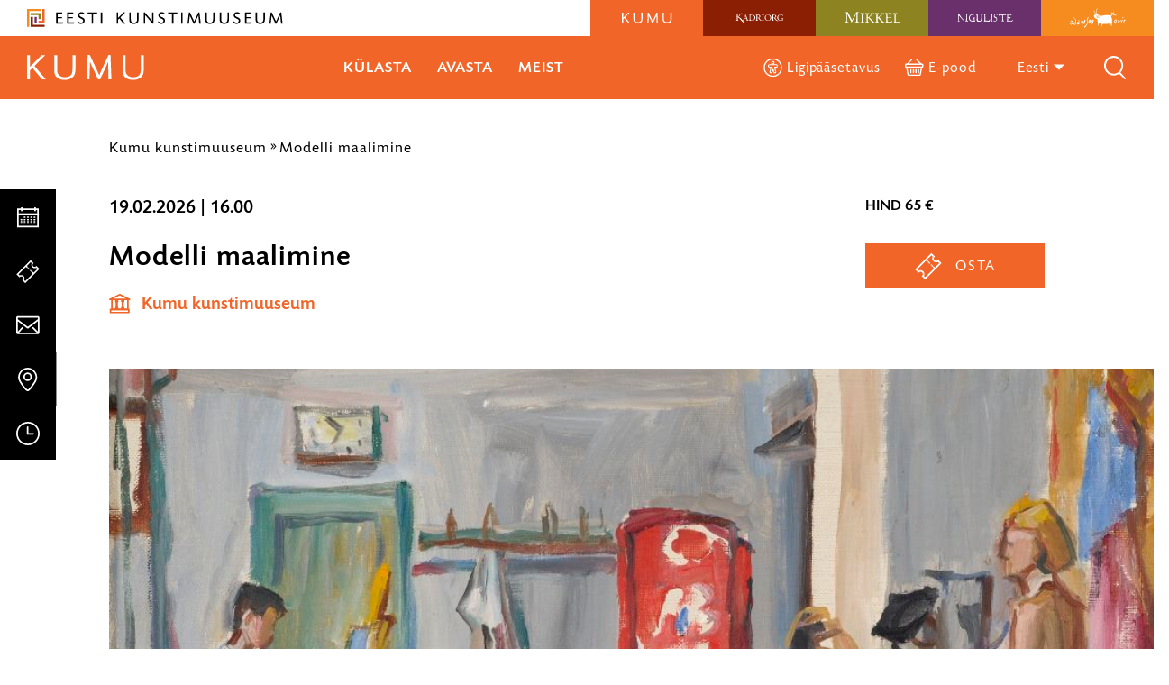

--- FILE ---
content_type: text/html; charset=UTF-8
request_url: https://kumu.ekm.ee/syndmus/modelli-maalimine/
body_size: 34618
content:
<!DOCTYPE html>
<html class="no-js" lang="et">
<head>
    <meta charset="utf-8">
    <meta name="viewport" content="width=device-width, initial-scale=1">
    <meta http-equiv="X-UA-Compatible" content="IE=Edge">
    <link rel="apple-touch-icon" sizes="180x180" href="https://kumu.ekm.ee/wp-content/themes/ekm/inc/theme/favicon/kumu/apple-touch-icon.png">
    <link rel="icon" type="image/png" sizes="32x32" href="https://kumu.ekm.ee/wp-content/themes/ekm/inc/theme/favicon/kumu/favicon-32x32.png">
    <link rel="icon" type="image/png" sizes="16x16" href="https://kumu.ekm.ee/wp-content/themes/ekm/inc/theme/favicon/kumu/favicon-16x16.png">
    <link rel="manifest" href="https://kumu.ekm.ee/wp-content/themes/ekm/inc/theme/favicon/kumu/manifest.json">
    <link rel="mask-icon" href="https://kumu.ekm.ee/wp-content/themes/ekm/inc/theme/favicon/kumu/safari-pinned-tab.svg" color="#ffffff">
    <link rel="shortcut icon" href="https://kumu.ekm.ee/wp-content/themes/ekm/inc/theme/favicon/kumu/favicon.ico">
    <meta name="msapplication-config" content="https://kumu.ekm.ee/wp-content/themes/ekm/inc/theme/favicon/kumu/browserconfig.xml">
    <meta name="theme-color" content="#ffffff">
    <script>(function(H){H.className=H.className.replace(/\bno-js\b/,'js')})(document.documentElement)</script>

            <meta name='robots' content='index, follow, max-image-preview:large, max-snippet:-1, max-video-preview:-1' />

<!-- Google Tag Manager for WordPress by gtm4wp.com -->
<script data-cfasync="false" data-pagespeed-no-defer>
	var gtm4wp_datalayer_name = "dataLayer";
	var dataLayer = dataLayer || [];
</script>
<!-- End Google Tag Manager for WordPress by gtm4wp.com -->
	<!-- This site is optimized with the Yoast SEO plugin v26.5 - https://yoast.com/wordpress/plugins/seo/ -->
	<title>Modelli maalimine - Kumu kunstimuuseum</title>
<link data-rocket-prefetch href="https://scripts.clarity.ms" rel="dns-prefetch">
<link data-rocket-prefetch href="https://www.googletagmanager.com" rel="dns-prefetch">
<link data-rocket-prefetch href="https://www.clarity.ms" rel="dns-prefetch">
<link data-rocket-prefetch href="https://connect.facebook.net" rel="dns-prefetch">
<link data-rocket-prefetch href="https://cdn-cookieyes.com" rel="dns-prefetch">
<link data-rocket-prefetch href="" rel="dns-prefetch">
<link data-rocket-prefetch href="https://googleads.g.doubleclick.net" rel="dns-prefetch">
	<link rel="canonical" href="https://kumu.ekm.ee/syndmus/modelli-maalimine/" />
	<meta property="og:locale" content="et_EE" />
	<meta property="og:type" content="article" />
	<meta property="og:title" content="Modelli maalimine - Kumu kunstimuuseum" />
	<meta property="og:description" content="Kaheosalise maalikursuse käigus õpitakse portreteerima modelli. Inimese maalimine võib tunduda keeruline, kuid seda põnevam on väljakutse. Maalimine toimub õlivärvidega, st kõike saab muuta ja ümber teha." />
	<meta property="og:url" content="https://kumu.ekm.ee/syndmus/modelli-maalimine/" />
	<meta property="og:site_name" content="Kumu kunstimuuseum" />
	<meta property="article:publisher" content="https://www.facebook.com/kumu" />
	<meta property="article:modified_time" content="2025-12-18T11:13:54+00:00" />
	<meta name="twitter:card" content="summary_large_image" />
	<meta name="twitter:site" content="@kumuartmuseum" />
	<script type="application/ld+json" class="yoast-schema-graph">{"@context":"https://schema.org","@graph":[{"@type":"WebPage","@id":"https://kumu.ekm.ee/syndmus/modelli-maalimine/","url":"https://kumu.ekm.ee/syndmus/modelli-maalimine/","name":"Modelli maalimine - Kumu kunstimuuseum","isPartOf":{"@id":"https://kumu.ekm.ee/#website"},"datePublished":"2020-01-14T13:29:06+00:00","dateModified":"2025-12-18T11:13:54+00:00","breadcrumb":{"@id":"https://kumu.ekm.ee/syndmus/modelli-maalimine/#breadcrumb"},"inLanguage":"et","potentialAction":[{"@type":"ReadAction","target":["https://kumu.ekm.ee/syndmus/modelli-maalimine/"]}]},{"@type":"BreadcrumbList","@id":"https://kumu.ekm.ee/syndmus/modelli-maalimine/#breadcrumb","itemListElement":[{"@type":"ListItem","position":1,"name":"Home","item":"https://kumu.ekm.ee/"},{"@type":"ListItem","position":2,"name":"Välja müüdud! Modelli maalimine"}]},{"@type":"WebSite","@id":"https://kumu.ekm.ee/#website","url":"https://kumu.ekm.ee/","name":"Kumu kunstimuuseum","description":"","publisher":{"@id":"https://kumu.ekm.ee/#organization"},"potentialAction":[{"@type":"SearchAction","target":{"@type":"EntryPoint","urlTemplate":"https://kumu.ekm.ee/?s={search_term_string}"},"query-input":{"@type":"PropertyValueSpecification","valueRequired":true,"valueName":"search_term_string"}}],"inLanguage":"et"},{"@type":"Organization","@id":"https://kumu.ekm.ee/#organization","name":"Kumu kunstimuuseum","url":"https://kumu.ekm.ee/","logo":{"@type":"ImageObject","inLanguage":"et","@id":"https://kumu.ekm.ee/#/schema/logo/image/","url":"https://kumu.ekm.ee/wp-content/uploads/sites/2/2022/08/2022-08-31_15h03_34.png","contentUrl":"https://kumu.ekm.ee/wp-content/uploads/sites/2/2022/08/2022-08-31_15h03_34.png","width":277,"height":138,"caption":"Kumu kunstimuuseum"},"image":{"@id":"https://kumu.ekm.ee/#/schema/logo/image/"},"sameAs":["https://www.facebook.com/kumu","https://x.com/kumuartmuseum","https://www.instagram.com/kumukunstimuuseum/"]}]}</script>
	<meta property="og:image" content="https://kumu.ekm.ee/wp-content/uploads/2020/01/Maalimine-modell.-Karl-Parsimagi.-Ateljee.-1938.-EKM.jpg" />
	<!-- / Yoast SEO plugin. -->



<style id='wp-img-auto-sizes-contain-inline-css' type='text/css'>
img:is([sizes=auto i],[sizes^="auto," i]){contain-intrinsic-size:3000px 1500px}
/*# sourceURL=wp-img-auto-sizes-contain-inline-css */
</style>
<link rel='stylesheet' id='sdm-styles-css' href='https://kumu.ekm.ee/wp-content/plugins/simple-download-monitor/css/sdm_wp_styles.css' type='text/css' media='all' />
<style id='classic-theme-styles-inline-css' type='text/css'>
/*! This file is auto-generated */
.wp-block-button__link{color:#fff;background-color:#32373c;border-radius:9999px;box-shadow:none;text-decoration:none;padding:calc(.667em + 2px) calc(1.333em + 2px);font-size:1.125em}.wp-block-file__button{background:#32373c;color:#fff;text-decoration:none}
/*# sourceURL=/wp-includes/css/classic-themes.min.css */
</style>
<link rel='stylesheet' id='global-css' href='https://kumu.ekm.ee/wp-content/themes/ekm/inc/theme/css/global.cc3597ec3892afc321e2.min.css' type='text/css' media='all' />

<!-- Google Tag Manager for WordPress by gtm4wp.com -->
<!-- GTM Container placement set to off -->
<script data-cfasync="false" data-pagespeed-no-defer>
	var dataLayer_content = {"pagePostType":"post","pagePostType2":"single-post"};
	dataLayer.push( dataLayer_content );
</script>
<script data-cfasync="false" data-pagespeed-no-defer>
	console.warn && console.warn("[GTM4WP] Google Tag Manager container code placement set to OFF !!!");
	console.warn && console.warn("[GTM4WP] Data layer codes are active but GTM container must be loaded using custom coding !!!");
</script>
<!-- End Google Tag Manager for WordPress by gtm4wp.com --><script>
    window.dataLayer = window.dataLayer || [];
    function gtag() {
        dataLayer.push(arguments);
    }
    gtag("consent", "default", {
        ad_storage: "denied",
        ad_user_data: "denied", 
        ad_personalization: "denied",
        analytics_storage: "denied",
        functionality_storage: "denied",
        personalization_storage: "denied",
        security_storage: "granted",
        wait_for_update: 2000,
    });
    gtag("set", "ads_data_redaction", true);
    gtag("set", "url_passthrough", true);
</script><!-- Start cookieyes banner --><script id="cookieyes" type="text/javascript" src="https://cdn-cookieyes.com/client_data/9f8d4c030a108a43c78af7d6/script.js"></script><!-- End cookieyes banner --><!-- Google Tag Manager --><script>(function(w,d,s,l,i){w[l]=w[l]||[];w[l].push({'gtm.start':
new Date().getTime(),event:'gtm.js'});var f=d.getElementsByTagName(s)[0],
j=d.createElement(s),dl=l!='dataLayer'?'&l='+l:'';j.async=true;j.src=
'https://www.googletagmanager.com/gtm.js?id='+i+dl;f.parentNode.insertBefore(j,f);
})(window,document,'script','dataLayer','GTM-PD6873B');</script><!-- End Google Tag Manager -->
<!-- Meta Pixel Code -->
<script type='text/javascript'>
!function(f,b,e,v,n,t,s){if(f.fbq)return;n=f.fbq=function(){n.callMethod?
n.callMethod.apply(n,arguments):n.queue.push(arguments)};if(!f._fbq)f._fbq=n;
n.push=n;n.loaded=!0;n.version='2.0';n.queue=[];t=b.createElement(e);t.async=!0;
t.src=v;s=b.getElementsByTagName(e)[0];s.parentNode.insertBefore(t,s)}(window,
document,'script','https://connect.facebook.net/en_US/fbevents.js?v=next');
</script>
<!-- End Meta Pixel Code -->
<script type='text/javascript'>var url = window.location.origin + '?ob=open-bridge';
            fbq('set', 'openbridge', '340539550511784', url);
fbq('init', '340539550511784', {}, {
    "agent": "wordpress-6.9-4.1.4"
})</script><script type='text/javascript'>
    fbq('track', 'PageView', []);
  </script><link rel="icon" href="https://kumu.ekm.ee/wp-content/uploads/sites/2/2024/10/cropped-EKM-meander-Kumu-varvi-32x32.png" sizes="32x32" />
<link rel="icon" href="https://kumu.ekm.ee/wp-content/uploads/sites/2/2024/10/cropped-EKM-meander-Kumu-varvi-192x192.png" sizes="192x192" />
<link rel="apple-touch-icon" href="https://kumu.ekm.ee/wp-content/uploads/sites/2/2024/10/cropped-EKM-meander-Kumu-varvi-180x180.png" />
<meta name="msapplication-TileImage" content="https://kumu.ekm.ee/wp-content/uploads/sites/2/2024/10/cropped-EKM-meander-Kumu-varvi-270x270.png" />

    
    <style>
                                            </style>
<style id='global-styles-inline-css' type='text/css'>
:root{--wp--preset--aspect-ratio--square: 1;--wp--preset--aspect-ratio--4-3: 4/3;--wp--preset--aspect-ratio--3-4: 3/4;--wp--preset--aspect-ratio--3-2: 3/2;--wp--preset--aspect-ratio--2-3: 2/3;--wp--preset--aspect-ratio--16-9: 16/9;--wp--preset--aspect-ratio--9-16: 9/16;--wp--preset--color--black: #000000;--wp--preset--color--cyan-bluish-gray: #abb8c3;--wp--preset--color--white: #ffffff;--wp--preset--color--pale-pink: #f78da7;--wp--preset--color--vivid-red: #cf2e2e;--wp--preset--color--luminous-vivid-orange: #ff6900;--wp--preset--color--luminous-vivid-amber: #fcb900;--wp--preset--color--light-green-cyan: #7bdcb5;--wp--preset--color--vivid-green-cyan: #00d084;--wp--preset--color--pale-cyan-blue: #8ed1fc;--wp--preset--color--vivid-cyan-blue: #0693e3;--wp--preset--color--vivid-purple: #9b51e0;--wp--preset--gradient--vivid-cyan-blue-to-vivid-purple: linear-gradient(135deg,rgb(6,147,227) 0%,rgb(155,81,224) 100%);--wp--preset--gradient--light-green-cyan-to-vivid-green-cyan: linear-gradient(135deg,rgb(122,220,180) 0%,rgb(0,208,130) 100%);--wp--preset--gradient--luminous-vivid-amber-to-luminous-vivid-orange: linear-gradient(135deg,rgb(252,185,0) 0%,rgb(255,105,0) 100%);--wp--preset--gradient--luminous-vivid-orange-to-vivid-red: linear-gradient(135deg,rgb(255,105,0) 0%,rgb(207,46,46) 100%);--wp--preset--gradient--very-light-gray-to-cyan-bluish-gray: linear-gradient(135deg,rgb(238,238,238) 0%,rgb(169,184,195) 100%);--wp--preset--gradient--cool-to-warm-spectrum: linear-gradient(135deg,rgb(74,234,220) 0%,rgb(151,120,209) 20%,rgb(207,42,186) 40%,rgb(238,44,130) 60%,rgb(251,105,98) 80%,rgb(254,248,76) 100%);--wp--preset--gradient--blush-light-purple: linear-gradient(135deg,rgb(255,206,236) 0%,rgb(152,150,240) 100%);--wp--preset--gradient--blush-bordeaux: linear-gradient(135deg,rgb(254,205,165) 0%,rgb(254,45,45) 50%,rgb(107,0,62) 100%);--wp--preset--gradient--luminous-dusk: linear-gradient(135deg,rgb(255,203,112) 0%,rgb(199,81,192) 50%,rgb(65,88,208) 100%);--wp--preset--gradient--pale-ocean: linear-gradient(135deg,rgb(255,245,203) 0%,rgb(182,227,212) 50%,rgb(51,167,181) 100%);--wp--preset--gradient--electric-grass: linear-gradient(135deg,rgb(202,248,128) 0%,rgb(113,206,126) 100%);--wp--preset--gradient--midnight: linear-gradient(135deg,rgb(2,3,129) 0%,rgb(40,116,252) 100%);--wp--preset--font-size--small: 13px;--wp--preset--font-size--medium: 20px;--wp--preset--font-size--large: 36px;--wp--preset--font-size--x-large: 42px;--wp--preset--spacing--20: 0.44rem;--wp--preset--spacing--30: 0.67rem;--wp--preset--spacing--40: 1rem;--wp--preset--spacing--50: 1.5rem;--wp--preset--spacing--60: 2.25rem;--wp--preset--spacing--70: 3.38rem;--wp--preset--spacing--80: 5.06rem;--wp--preset--shadow--natural: 6px 6px 9px rgba(0, 0, 0, 0.2);--wp--preset--shadow--deep: 12px 12px 50px rgba(0, 0, 0, 0.4);--wp--preset--shadow--sharp: 6px 6px 0px rgba(0, 0, 0, 0.2);--wp--preset--shadow--outlined: 6px 6px 0px -3px rgb(255, 255, 255), 6px 6px rgb(0, 0, 0);--wp--preset--shadow--crisp: 6px 6px 0px rgb(0, 0, 0);}:where(.is-layout-flex){gap: 0.5em;}:where(.is-layout-grid){gap: 0.5em;}body .is-layout-flex{display: flex;}.is-layout-flex{flex-wrap: wrap;align-items: center;}.is-layout-flex > :is(*, div){margin: 0;}body .is-layout-grid{display: grid;}.is-layout-grid > :is(*, div){margin: 0;}:where(.wp-block-columns.is-layout-flex){gap: 2em;}:where(.wp-block-columns.is-layout-grid){gap: 2em;}:where(.wp-block-post-template.is-layout-flex){gap: 1.25em;}:where(.wp-block-post-template.is-layout-grid){gap: 1.25em;}.has-black-color{color: var(--wp--preset--color--black) !important;}.has-cyan-bluish-gray-color{color: var(--wp--preset--color--cyan-bluish-gray) !important;}.has-white-color{color: var(--wp--preset--color--white) !important;}.has-pale-pink-color{color: var(--wp--preset--color--pale-pink) !important;}.has-vivid-red-color{color: var(--wp--preset--color--vivid-red) !important;}.has-luminous-vivid-orange-color{color: var(--wp--preset--color--luminous-vivid-orange) !important;}.has-luminous-vivid-amber-color{color: var(--wp--preset--color--luminous-vivid-amber) !important;}.has-light-green-cyan-color{color: var(--wp--preset--color--light-green-cyan) !important;}.has-vivid-green-cyan-color{color: var(--wp--preset--color--vivid-green-cyan) !important;}.has-pale-cyan-blue-color{color: var(--wp--preset--color--pale-cyan-blue) !important;}.has-vivid-cyan-blue-color{color: var(--wp--preset--color--vivid-cyan-blue) !important;}.has-vivid-purple-color{color: var(--wp--preset--color--vivid-purple) !important;}.has-black-background-color{background-color: var(--wp--preset--color--black) !important;}.has-cyan-bluish-gray-background-color{background-color: var(--wp--preset--color--cyan-bluish-gray) !important;}.has-white-background-color{background-color: var(--wp--preset--color--white) !important;}.has-pale-pink-background-color{background-color: var(--wp--preset--color--pale-pink) !important;}.has-vivid-red-background-color{background-color: var(--wp--preset--color--vivid-red) !important;}.has-luminous-vivid-orange-background-color{background-color: var(--wp--preset--color--luminous-vivid-orange) !important;}.has-luminous-vivid-amber-background-color{background-color: var(--wp--preset--color--luminous-vivid-amber) !important;}.has-light-green-cyan-background-color{background-color: var(--wp--preset--color--light-green-cyan) !important;}.has-vivid-green-cyan-background-color{background-color: var(--wp--preset--color--vivid-green-cyan) !important;}.has-pale-cyan-blue-background-color{background-color: var(--wp--preset--color--pale-cyan-blue) !important;}.has-vivid-cyan-blue-background-color{background-color: var(--wp--preset--color--vivid-cyan-blue) !important;}.has-vivid-purple-background-color{background-color: var(--wp--preset--color--vivid-purple) !important;}.has-black-border-color{border-color: var(--wp--preset--color--black) !important;}.has-cyan-bluish-gray-border-color{border-color: var(--wp--preset--color--cyan-bluish-gray) !important;}.has-white-border-color{border-color: var(--wp--preset--color--white) !important;}.has-pale-pink-border-color{border-color: var(--wp--preset--color--pale-pink) !important;}.has-vivid-red-border-color{border-color: var(--wp--preset--color--vivid-red) !important;}.has-luminous-vivid-orange-border-color{border-color: var(--wp--preset--color--luminous-vivid-orange) !important;}.has-luminous-vivid-amber-border-color{border-color: var(--wp--preset--color--luminous-vivid-amber) !important;}.has-light-green-cyan-border-color{border-color: var(--wp--preset--color--light-green-cyan) !important;}.has-vivid-green-cyan-border-color{border-color: var(--wp--preset--color--vivid-green-cyan) !important;}.has-pale-cyan-blue-border-color{border-color: var(--wp--preset--color--pale-cyan-blue) !important;}.has-vivid-cyan-blue-border-color{border-color: var(--wp--preset--color--vivid-cyan-blue) !important;}.has-vivid-purple-border-color{border-color: var(--wp--preset--color--vivid-purple) !important;}.has-vivid-cyan-blue-to-vivid-purple-gradient-background{background: var(--wp--preset--gradient--vivid-cyan-blue-to-vivid-purple) !important;}.has-light-green-cyan-to-vivid-green-cyan-gradient-background{background: var(--wp--preset--gradient--light-green-cyan-to-vivid-green-cyan) !important;}.has-luminous-vivid-amber-to-luminous-vivid-orange-gradient-background{background: var(--wp--preset--gradient--luminous-vivid-amber-to-luminous-vivid-orange) !important;}.has-luminous-vivid-orange-to-vivid-red-gradient-background{background: var(--wp--preset--gradient--luminous-vivid-orange-to-vivid-red) !important;}.has-very-light-gray-to-cyan-bluish-gray-gradient-background{background: var(--wp--preset--gradient--very-light-gray-to-cyan-bluish-gray) !important;}.has-cool-to-warm-spectrum-gradient-background{background: var(--wp--preset--gradient--cool-to-warm-spectrum) !important;}.has-blush-light-purple-gradient-background{background: var(--wp--preset--gradient--blush-light-purple) !important;}.has-blush-bordeaux-gradient-background{background: var(--wp--preset--gradient--blush-bordeaux) !important;}.has-luminous-dusk-gradient-background{background: var(--wp--preset--gradient--luminous-dusk) !important;}.has-pale-ocean-gradient-background{background: var(--wp--preset--gradient--pale-ocean) !important;}.has-electric-grass-gradient-background{background: var(--wp--preset--gradient--electric-grass) !important;}.has-midnight-gradient-background{background: var(--wp--preset--gradient--midnight) !important;}.has-small-font-size{font-size: var(--wp--preset--font-size--small) !important;}.has-medium-font-size{font-size: var(--wp--preset--font-size--medium) !important;}.has-large-font-size{font-size: var(--wp--preset--font-size--large) !important;}.has-x-large-font-size{font-size: var(--wp--preset--font-size--x-large) !important;}
/*# sourceURL=global-styles-inline-css */
</style>
<meta name="generator" content="WP Rocket 3.20.1.2" data-wpr-features="wpr_preconnect_external_domains wpr_desktop" /></head>
<body class="wp-singular event-template-default single single-event postid-62017 wp-custom-logo wp-theme-ekm is-kumu ">
            <!-- Google Tag Manager (noscript) --><noscript><iframe title="gtm" src="https://www.googletagmanager.com/ns.html?id=GTM-PD6873B" height="0" width="0" style="display:none;visibility:hidden"></iframe></noscript><!-- End Google Tag Manager (noscript) -->
<!-- Meta Pixel Code -->
<noscript>
<img height="1" width="1" style="display:none" alt="fbpx"
src="https://www.facebook.com/tr?id=340539550511784&ev=PageView&noscript=1" />
</noscript>
<!-- End Meta Pixel Code -->

        <div id="page">
                    <div class="base">
            <ol class="quicklinks h-visually-hidden">
            <li class="quicklinks__item">
            <a class="quicklinks__link" href="#main-content">Liigu ürituse sisu juurde</a>
        </li>
            <li class="quicklinks__item">
            <a class="quicklinks__link" href="#side-content">Liigu sisu navigatsiooni juurde</a>
        </li>
    </ol>            
<header class="header-hover-museum js-header-hover-museum js-header-sticky">
    <div class="header-hover-museum__top">
        <div class="logo  header-hover-museum__logo " >
        <a href="https://kunstimuuseum.ekm.ee" class="logo__link">
                        <img src="https://kumu.ekm.ee/wp-content/uploads/2019/09/EKM_logo.svg" alt="Eesti Kunstimuuseum" class="logo__img">
                </a>
    </div>
        

<nav class="navigation-logos
     header-hover-museum__logos" data-demo="" aria-label="Meie filiaalid">
            <ul class="navigation-logos__items">
                                            <li class="navigation-logos__item
                     navigation-logos__item--color-kumu                                    " data-brand="kumu">
                                        <a href="https://kumu.ekm.ee" class="navigation-logos__link"  aria-label="Kumu kunstimuuseum logo">
                        <div class="logo  navigation-logos__logo " aria-hidden="true">
                        <img src="https://kumu.ekm.ee/wp-content/uploads/sites/2/2019/06/kumu.svg" alt="Kumu kunstimuuseum logo" class="logo__img">
            </div>
                        <svg focusable="false" class="icon  navigation-logos__logo-icon">
    <use xlink:href="https://kumu.ekm.ee/wp-content/themes/ekm/inc/theme/svg/global.fdb7605cf4e2504806c9501a9f29b21f.svg#arrow-dropdown-small"></use>
</svg>
                        <div class="navigation-logos__arrow"></div>
                    </a>
                </li>
                                            <li class="navigation-logos__item
                     navigation-logos__item--color-kadriorg                                    " data-brand="kadriorg">
                                        <a href="https://kadriorumuuseum.ekm.ee" class="navigation-logos__link"  aria-label="Kadrioru kunstimuuseum logo">
                        <div class="logo  navigation-logos__logo " aria-hidden="true">
                        <img src="https://kumu.ekm.ee/wp-content/uploads/sites/3/2019/09/kadriorg-header-keskel.svg" alt="Kadrioru kunstimuuseum logo" class="logo__img">
            </div>
                        <svg focusable="false" class="icon  navigation-logos__logo-icon">
    <use xlink:href="https://kumu.ekm.ee/wp-content/themes/ekm/inc/theme/svg/global.fdb7605cf4e2504806c9501a9f29b21f.svg#arrow-dropdown-small"></use>
</svg>
                        <div class="navigation-logos__arrow"></div>
                    </a>
                </li>
                                            <li class="navigation-logos__item
                     navigation-logos__item--color-mikkeli                                    " data-brand="mikkeli">
                                        <a href="https://mikkelimuuseum.ekm.ee" class="navigation-logos__link"  aria-label="Mikkeli muuseum logo">
                        <div class="logo  navigation-logos__logo " aria-hidden="true">
                        <img src="https://kumu.ekm.ee/wp-content/uploads/sites/4/2019/06/mikkeli.svg" alt="Mikkeli muuseum logo" class="logo__img">
            </div>
                        <svg focusable="false" class="icon  navigation-logos__logo-icon">
    <use xlink:href="https://kumu.ekm.ee/wp-content/themes/ekm/inc/theme/svg/global.fdb7605cf4e2504806c9501a9f29b21f.svg#arrow-dropdown-small"></use>
</svg>
                        <div class="navigation-logos__arrow"></div>
                    </a>
                </li>
                                            <li class="navigation-logos__item
                     navigation-logos__item--color-niguliste                                    " data-brand="niguliste">
                                        <a href="https://nigulistemuuseum.ekm.ee" class="navigation-logos__link"  aria-label="Niguliste muuseum logo">
                        <div class="logo  navigation-logos__logo " aria-hidden="true">
                        <img src="https://kumu.ekm.ee/wp-content/uploads/sites/5/2019/06/niguliste.svg" alt="Niguliste muuseum logo" class="logo__img">
            </div>
                        <svg focusable="false" class="icon  navigation-logos__logo-icon">
    <use xlink:href="https://kumu.ekm.ee/wp-content/themes/ekm/inc/theme/svg/global.fdb7605cf4e2504806c9501a9f29b21f.svg#arrow-dropdown-small"></use>
</svg>
                        <div class="navigation-logos__arrow"></div>
                    </a>
                </li>
                                            <li class="navigation-logos__item
                     navigation-logos__item--color-adamson                                    " data-brand="adamson">
                                        <a href="https://adamson-eric.ekm.ee" class="navigation-logos__link"  aria-label="Adamson-Ericu muuseum logo">
                        <div class="logo  navigation-logos__logo " aria-hidden="true">
                        <img src="https://kumu.ekm.ee/wp-content/uploads/sites/6/2019/06/adamson.svg" alt="Adamson-Ericu muuseum logo" class="logo__img">
            </div>
                        <svg focusable="false" class="icon  navigation-logos__logo-icon">
    <use xlink:href="https://kumu.ekm.ee/wp-content/themes/ekm/inc/theme/svg/global.fdb7605cf4e2504806c9501a9f29b21f.svg#arrow-dropdown-small"></use>
</svg>
                        <div class="navigation-logos__arrow"></div>
                    </a>
                </li>
                    </ul>
        </nav>
    </div>
    <div class="header-hover-museum__bottom h-brand-bg">
        <div class="logo  header-hover-museum__logo-bottom " >
        <a href="https://kumu.ekm.ee" class="logo__link">
                        <img src="https://kumu.ekm.ee/wp-content/uploads/sites/2/2019/06/kumu.svg" alt="Kumu kunstimuuseum" class="logo__img">
                </a>
    </div>
        
<nav class="navigation
     header-hover-museum__mid-navigation  navigation--w-arrows  navigation--uppercase " data-dropdown-label="" >
            <ul class="navigation__list">
                                            <li
                    class="navigation__item
                                    "
                                            data-target="#893"
                        data-body="burger-open"
                        data-event="museum-nav.trigger"
                        data-offdelay="200"
                        data-hidesiblings="true"
                                                        >
                    <div class="navigation__link-wrapper" id="nav-title-kulasta-893">
                        <a href="#" class="navigation__link navigation__link--w-icon-after"  aria-expanded="false">
                                                        Külasta
                                                            <svg focusable="false" class="icon  navigation__item-icon navigation__item-icon--after">
    <use xlink:href="https://kumu.ekm.ee/wp-content/themes/ekm/inc/theme/svg/global.fdb7605cf4e2504806c9501a9f29b21f.svg#arrow-link"></use>
</svg>
                                                    </a>
                    </div>
                                            <div class="navigation__item-arrow h-brand-bg"></div>
                                    </li>
                                            <li
                    class="navigation__item
                                    "
                                            data-target="#903"
                        data-body="burger-open"
                        data-event="museum-nav.trigger"
                        data-offdelay="200"
                        data-hidesiblings="true"
                                                        >
                    <div class="navigation__link-wrapper" id="nav-title-avasta-903">
                        <a href="#" class="navigation__link navigation__link--w-icon-after"  aria-expanded="false">
                                                        Avasta
                                                            <svg focusable="false" class="icon  navigation__item-icon navigation__item-icon--after">
    <use xlink:href="https://kumu.ekm.ee/wp-content/themes/ekm/inc/theme/svg/global.fdb7605cf4e2504806c9501a9f29b21f.svg#arrow-link"></use>
</svg>
                                                    </a>
                    </div>
                                            <div class="navigation__item-arrow h-brand-bg"></div>
                                    </li>
                                            <li
                    class="navigation__item
                                    "
                                            data-target="#945"
                        data-body="burger-open"
                        data-event="museum-nav.trigger"
                        data-offdelay="200"
                        data-hidesiblings="true"
                                                        >
                    <div class="navigation__link-wrapper" id="nav-title-meist-945">
                        <a href="#" class="navigation__link navigation__link--w-icon-after"  aria-expanded="false">
                                                        Meist
                                                            <svg focusable="false" class="icon  navigation__item-icon navigation__item-icon--after">
    <use xlink:href="https://kumu.ekm.ee/wp-content/themes/ekm/inc/theme/svg/global.fdb7605cf4e2504806c9501a9f29b21f.svg#arrow-link"></use>
</svg>
                                                    </a>
                    </div>
                                            <div class="navigation__item-arrow h-brand-bg"></div>
                                    </li>
                    </ul>
    </nav>
        
<nav class="navigation
     header-hover-museum__end-navigation  navigation--w-arrows " data-dropdown-label="" >
            <ul class="navigation__list">
                                            <li
                    class="navigation__item
                                    "
                                                        >
                    <div class="navigation__link-wrapper" >
                        <a href="https://kumu.ekm.ee/ligipaasetavus-kumu-kunstimuuseum/" class="navigation__link navigation__link--w-icon"  >
                                                            <svg focusable="false" class="icon  navigation__item-icon">
    <use xlink:href="https://kumu.ekm.ee/wp-content/themes/ekm/inc/theme/svg/global.fdb7605cf4e2504806c9501a9f29b21f.svg#accessibility"></use>
</svg>
                                                        Ligipääsetavus
                                                    </a>
                    </div>
                                            <div class="navigation__item-arrow h-brand-bg"></div>
                                    </li>
                                            <li
                    class="navigation__item
                                    "
                                                        >
                    <div class="navigation__link-wrapper" >
                        <a href="https://pood.ekm.ee/" class="navigation__link navigation__link--w-icon" target="_blank" >
                                                            <svg focusable="false" class="icon  navigation__item-icon">
    <use xlink:href="https://kumu.ekm.ee/wp-content/themes/ekm/inc/theme/svg/global.fdb7605cf4e2504806c9501a9f29b21f.svg#shop"></use>
</svg>
                                                        E-pood
                                                    </a>
                    </div>
                                            <div class="navigation__item-arrow h-brand-bg"></div>
                                    </li>
                    </ul>
    </nav>
                    <div class="languages  header-hover-museum__languages">
    <div class="languages__trigger-wrapper">
        <label class="languages__trigger" for="languages">
                                                            <a href="https://kumu.ekm.ee/syndmus/modelli-maalimine/" class="languages__trigger-text h-clear-button" aria-current="true" aria-label="Eesti" aria-description="Vali keel">
                        Eesti
                        <svg focusable="false" class="icon  languages__icon-chevron">
    <use xlink:href="https://kumu.ekm.ee/wp-content/themes/ekm/inc/theme/svg/global.fdb7605cf4e2504806c9501a9f29b21f.svg#arrow-dropdown-small"></use>
</svg>
                    </a>
                                                                </label>
        <input name="languages" aria-hidden="true" class="h-visually-hidden" id="languages" type="checkbox">
        <nav class="languages__nav" aria-live="assertive">
                            <ul class="languages__list">
                                            <li class="languages__item is-current" aria-current="true">
                                                        <a aria-label="Eesti" href="https://kumu.ekm.ee/syndmus/modelli-maalimine/" class="languages__link" lang="et" hreflang="et">
                                Eesti
                            </a>
                        </li>
                                            <li class="languages__item " >
                                                        <a aria-label="English" href="https://kumu.ekm.ee/en/syndmus/modelli-maalimine/" class="languages__link" lang="en" hreflang="en">
                                English
                            </a>
                        </li>
                                    </ul>
                    </nav>
    </div>
</div>
                <div class="header-hover-museum__search js-toggle-open" data-target="#search-modal" data-body="burger-open burger-open" data-focus="#search-desktop" data-offclick="true" data-close-resize="true" aria-hidden="true">
            


<button  type="button"  class="button header-hover-museum__search-icon button--w-icon  button--icon-only " aria-hidden="true" tabindex="-1" data-brand="">
        <span class="button__text">
        Otsi
            </span>
                        <svg focusable="false" class="icon  button__icon">
    <use xlink:href="https://kumu.ekm.ee/wp-content/themes/ekm/inc/theme/svg/global.fdb7605cf4e2504806c9501a9f29b21f.svg#search"></use>
</svg>
            </button>
            <button type="button" class="header-hover-museum__burger" aria-label="menu"><span></span></button>
        </div>
        <button type="button" class="header-hover-museum__burger-mobile js-header-hover-museum__burger" data-target="#header-hover-museum-mobile-menu" data-body="burger-open" aria-label="Toggle menu"><span></span></button>
                        <div id="header-hover-museum-mobile-menu" class="header-hover-museum__mobile-menu">
        

<nav class="navigation-logos
     js-navigation-logos  header-hover-museum__mobile-menu-logos" data-demo="" aria-label="Meie filiaalid">
            <ul class="navigation-logos__items">
                                            <li class="navigation-logos__item
                     navigation-logos__item--color-kumu                                    " data-brand="kumu">
                                        <a href="https://kumu.ekm.ee" class="navigation-logos__link" aria-expanded="false" aria-haspopup="true" aria-controls="kumu-menu-mobile"  aria-label="Kumu kunstimuuseum logo">
                        <div class="logo  navigation-logos__logo " aria-hidden="true">
                        <img src="https://kumu.ekm.ee/wp-content/uploads/sites/2/2019/06/kumu.svg" alt="Kumu kunstimuuseum logo" class="logo__img">
            </div>
                        <svg focusable="false" class="icon  navigation-logos__logo-icon">
    <use xlink:href="https://kumu.ekm.ee/wp-content/themes/ekm/inc/theme/svg/global.fdb7605cf4e2504806c9501a9f29b21f.svg#arrow-dropdown-small"></use>
</svg>
                        <div class="navigation-logos__arrow"></div>
                    </a>
                </li>
                                            <li class="navigation-logos__item
                     navigation-logos__item--color-kadriorg                                    " data-brand="kadriorg">
                                        <a href="https://kadriorumuuseum.ekm.ee" class="navigation-logos__link" aria-expanded="false" aria-haspopup="true" aria-controls="kadriorg-menu-mobile"  aria-label="Kadrioru kunstimuuseum logo">
                        <div class="logo  navigation-logos__logo " aria-hidden="true">
                        <img src="https://kumu.ekm.ee/wp-content/uploads/sites/3/2019/09/kadriorg-header-keskel.svg" alt="Kadrioru kunstimuuseum logo" class="logo__img">
            </div>
                        <svg focusable="false" class="icon  navigation-logos__logo-icon">
    <use xlink:href="https://kumu.ekm.ee/wp-content/themes/ekm/inc/theme/svg/global.fdb7605cf4e2504806c9501a9f29b21f.svg#arrow-dropdown-small"></use>
</svg>
                        <div class="navigation-logos__arrow"></div>
                    </a>
                </li>
                                            <li class="navigation-logos__item
                     navigation-logos__item--color-mikkeli                                    " data-brand="mikkeli">
                                        <a href="https://mikkelimuuseum.ekm.ee" class="navigation-logos__link" aria-expanded="false" aria-haspopup="true" aria-controls="mikkeli-menu-mobile"  aria-label="Mikkeli muuseum logo">
                        <div class="logo  navigation-logos__logo " aria-hidden="true">
                        <img src="https://kumu.ekm.ee/wp-content/uploads/sites/4/2019/06/mikkeli.svg" alt="Mikkeli muuseum logo" class="logo__img">
            </div>
                        <svg focusable="false" class="icon  navigation-logos__logo-icon">
    <use xlink:href="https://kumu.ekm.ee/wp-content/themes/ekm/inc/theme/svg/global.fdb7605cf4e2504806c9501a9f29b21f.svg#arrow-dropdown-small"></use>
</svg>
                        <div class="navigation-logos__arrow"></div>
                    </a>
                </li>
                                            <li class="navigation-logos__item
                     navigation-logos__item--color-niguliste                                    " data-brand="niguliste">
                                        <a href="https://nigulistemuuseum.ekm.ee" class="navigation-logos__link" aria-expanded="false" aria-haspopup="true" aria-controls="niguliste-menu-mobile"  aria-label="Niguliste muuseum logo">
                        <div class="logo  navigation-logos__logo " aria-hidden="true">
                        <img src="https://kumu.ekm.ee/wp-content/uploads/sites/5/2019/06/niguliste.svg" alt="Niguliste muuseum logo" class="logo__img">
            </div>
                        <svg focusable="false" class="icon  navigation-logos__logo-icon">
    <use xlink:href="https://kumu.ekm.ee/wp-content/themes/ekm/inc/theme/svg/global.fdb7605cf4e2504806c9501a9f29b21f.svg#arrow-dropdown-small"></use>
</svg>
                        <div class="navigation-logos__arrow"></div>
                    </a>
                </li>
                                            <li class="navigation-logos__item
                     navigation-logos__item--color-adamson                                    " data-brand="adamson">
                                        <a href="https://adamson-eric.ekm.ee" class="navigation-logos__link" aria-expanded="false" aria-haspopup="true" aria-controls="adamson-menu-mobile"  aria-label="Adamson-Ericu muuseum logo">
                        <div class="logo  navigation-logos__logo " aria-hidden="true">
                        <img src="https://kumu.ekm.ee/wp-content/uploads/sites/6/2019/06/adamson.svg" alt="Adamson-Ericu muuseum logo" class="logo__img">
            </div>
                        <svg focusable="false" class="icon  navigation-logos__logo-icon">
    <use xlink:href="https://kumu.ekm.ee/wp-content/themes/ekm/inc/theme/svg/global.fdb7605cf4e2504806c9501a9f29b21f.svg#arrow-dropdown-small"></use>
</svg>
                        <div class="navigation-logos__arrow"></div>
                    </a>
                </li>
                    </ul>
                <div class="navigation-logos__menus">
                                                                            <div id="kumu-menu-mobile" class="navigation-logos__menu-item" data-brand="kumu" >
                    <div class="project-menu">
    <div class="grid">
        <div class="grid__col grid__col--xs-24 grid__col--sm-9 grid__col--lg-5">
            <div class="project-menu__col">
                

<figure class="image  project-menu__image " >
                            <img
        loading="lazy"        src="[data-uri]"
                    data-srcset=""
            data-sizes="auto"
                alt=""
                    aria-hidden="true"
                                class="image__img lazyload"    >

    
                    <img aria-hidden="true" alt="empty-image" class="image__img image__img--cover" src="[data-uri]">
    </figure>
            </div>
        </div>
        <div class="grid__col grid__col--xs-24 grid__col--sm-12 grid__col--offset-sm-1 grid__col--lg-6 grid__col--offset-lg-1">
            <div class="project-menu__col">
                <h3 class="project-menu__title">
                    Kumu kunstimuuseum
                </h3>
                <div class="project-menu__content h4">
                    <p>Kumu on Eesti Kunstimuuseumi peahoone ning suurim ja esinduslikem näitusepaik Eestis. Muuseumis saab ülevaate Eesti kunsti eri ajajärkudest – akadeemilisest stiilist modernismini, sovetpopist kaasaegse kunstini. Eraldi vaatamisväärsus on maja moodne arhitektuur.</p>

                </div>
                                    <div class="project-menu__action">
                        


<a  href="https://kumu.ekm.ee"  class="button button--secondary button--w-icon  button--icon-animate " data-brand="">
        <span class="button__text">
        Mine lehele
            </span>
                        <svg focusable="false" class="icon  button__icon">
    <use xlink:href="https://kumu.ekm.ee/wp-content/themes/ekm/inc/theme/svg/global.fdb7605cf4e2504806c9501a9f29b21f.svg#arrow-link"></use>
</svg>
            </a>
                    </div>
                            </div>
        </div>
        <div class="grid__col grid__col--xs-24 grid__col--sm-9 grid__col--lg-5 grid__col--offset-lg-1">
            <div class="project-menu__col project-menu__col--info">
                <h3 class="project-menu__title">
                    Avatud
                </h3>
                <div class="project-menu__content">
                                            <table class="project-menu__times">
                            <tbody>
                                                            <tr class="project-menu__times-row">
                                    <td class="project-menu__times-time"> T–K, R–P</td>
                                    <td class="project-menu__times-value">10.00–18.00</td>
                                </tr>
                                                            <tr class="project-menu__times-row">
                                    <td class="project-menu__times-time"> N</td>
                                    <td class="project-menu__times-value">10.00–20.00</td>
                                </tr>
                                                            <tr class="project-menu__times-row">
                                    <td class="project-menu__times-time"> E</td>
                                    <td class="project-menu__times-value">Suletud</td>
                                </tr>
                                                        </tbody>
                        </table>
                                    </div>
                                    <div class="notification-box project-menu__notification notification-box--compact ">
    <div class="notification-box__icon">
        <span class="notification-box__icon-nb">!</span>
    </div>
    <div class="notification-box__content">
                    <div class="notification-box__info">
                                    <div class="notification-box__item">
                        <div class="notification-box__title">
                            <p><span class="TextRun SCXW181238234 BCX8" lang="EN-US" xml:lang="EN-US" data-contrast="auto"><span class="NormalTextRun SpellingErrorV2Themed SCXW181238234 BCX8">Piletite</span> <span class="NormalTextRun SpellingErrorV2Themed SCXW181238234 BCX8">müük</span> <span class="NormalTextRun SpellingErrorV2Themed SCXW181238234 BCX8">lõpeb</span><span class="NormalTextRun SCXW181238234 BCX8"> pool </span><span class="NormalTextRun SpellingErrorV2Themed SCXW181238234 BCX8">tundi</span> <span class="NormalTextRun SpellingErrorV2Themed SCXW181238234 BCX8">enne</span> <span class="NormalTextRun SpellingErrorV2Themed SCXW181238234 BCX8">muuseumi</span> <span class="NormalTextRun SpellingErrorV2Themed SCXW181238234 BCX8">sulgemist</span><span class="NormalTextRun SCXW181238234 BCX8">.</span></span><span class="EOP SCXW181238234 BCX8" data-ccp-props="{&quot;134233117&quot;:false,&quot;134233118&quot;:false,&quot;201341983&quot;:0,&quot;335551550&quot;:0,&quot;335551620&quot;:0,&quot;335559738&quot;:240,&quot;335559739&quot;:240,&quot;335559740&quot;:259}"> </span></p>

                        </div>
                    </div>
                                    <div class="notification-box__item">
                        <div class="notification-box__title">
                            <p>R, 13.02 muuseum avatud 10–17.</p>

                        </div>
                    </div>
                            </div>
                                            <div class="notification-box__item">
                    <span class="notification-box__title">Avatud kell 10-15:</span>
                    <span class="notification-box__label">23.02</span>
                </div>
                            <div class="notification-box__item">
                    <span class="notification-box__title">Muuseum suletud:</span>
                    <span class="notification-box__label">24.02</span>
                </div>
                        </div>
</div>
                                            </div>
        </div>
        <div class="grid__col grid__col--xs-24 grid__col--sm-12 grid__col--offset-sm-1 grid__col--lg-4 grid__col--offset-lg-1">
            <div class="project-menu__col project-menu__col--info">
                <h3 class="project-menu__title">
                    Kontakt
                </h3>
                <div class="project-menu__content">
                                            <ul class="project-menu__infos">
                                                            <li class="project-menu__info ">
                                                                            <svg focusable="false" class="icon  project-menu__info-icon">
    <use xlink:href="https://kumu.ekm.ee/wp-content/themes/ekm/inc/theme/svg/global.fdb7605cf4e2504806c9501a9f29b21f.svg#location-pin"></use>
</svg>
                                                                        <div class="project-menu__info-text">
                                                                                    Weizenbergi 34 / Valge 1<br>10127 Tallinn
                                                                            </div>
                                </li>
                                                            <li class="project-menu__info ">
                                                                            <svg focusable="false" class="icon  project-menu__info-icon">
    <use xlink:href="https://kumu.ekm.ee/wp-content/themes/ekm/inc/theme/svg/global.fdb7605cf4e2504806c9501a9f29b21f.svg#phone"></use>
</svg>
                                                                        <div class="project-menu__info-text">
                                                                                                                                    <a aria-label="+ 3 7 2 & n b s p ; 6 0 2 & n b s p ; 6 0 0 0" href="tel:+372&nbsp;602&nbsp;6000" class="">+372&nbsp;602&nbsp;6000</a>                                                                            </div>
                                </li>
                                                            <li class="project-menu__info project-menu__info--links">
                                                                            <svg focusable="false" class="icon  project-menu__info-icon">
    <use xlink:href="https://kumu.ekm.ee/wp-content/themes/ekm/inc/theme/svg/global.fdb7605cf4e2504806c9501a9f29b21f.svg#email"></use>
</svg>
                                                                        <div class="project-menu__info-text">
                                                                                                                                    <noscript><span style="unicode-bidi:bidi-override;direction:rtl;">ee.mke@umuk</span></noscript><script type="text/javascript">var element = document.createElement('div'); element.innerHTML = '<n  uers="znvygb:xhzh@rxz.rr" pynff=" unf-haqreyvar ">xhzh@rxz.rr</n>'.replace(/[a-zA-Z]/g, function(c){return String.fromCharCode((c<="Z"?90:122)>=(c=c.charCodeAt(0)+13)?c:c-26);});document.currentScript.replaceWith(...element.childNodes);</script>,                                                <noscript><span style="unicode-bidi:bidi-override;direction:rtl;">ee.mke@sserp</span></noscript><script type="text/javascript">var element = document.createElement('div'); element.innerHTML = '<n  uers="znvygb:cerff@rxz.rr" pynff=" unf-haqreyvar ">cerff@rxz.rr</n>'.replace(/[a-zA-Z]/g, function(c){return String.fromCharCode((c<="Z"?90:122)>=(c=c.charCodeAt(0)+13)?c:c-26);});document.currentScript.replaceWith(...element.childNodes);</script>                                                                            </div>
                                </li>
                                                    </ul>
                                    </div>
                                    <div class="project-menu__action">
                        


<a  href="https://kunstimuuseum.ekm.ee/piletid/#kumu-kunstimuuseum"  class="button button--w-icon  button--icon-animate " data-brand="">
        <span class="button__text">
        Piletid
            </span>
                        <svg focusable="false" class="icon  button__icon">
    <use xlink:href="https://kumu.ekm.ee/wp-content/themes/ekm/inc/theme/svg/global.fdb7605cf4e2504806c9501a9f29b21f.svg#arrow-link"></use>
</svg>
            </a>
                    </div>
                            </div>
        </div>
    </div>
</div>
                    


<button  type="button"  class="button navigation-logos__menu-close js-close-mega-menu button--icon-only button--w-icon " data-brand="">
        <span class="button__text">
        Sulge menüü
            </span>
                        <svg focusable="false" class="icon  button__icon">
    <use xlink:href="https://kumu.ekm.ee/wp-content/themes/ekm/inc/theme/svg/global.fdb7605cf4e2504806c9501a9f29b21f.svg#close"></use>
</svg>
            </button>
                </div>
                                                                                            <div id="kadriorg-menu-mobile" class="navigation-logos__menu-item" data-brand="kadriorg" >
                    <div class="project-menu">
    <div class="grid">
        <div class="grid__col grid__col--xs-24 grid__col--sm-9 grid__col--lg-5">
            <div class="project-menu__col">
                

<figure class="image  project-menu__image " title="Kadrioru lossi fassaad">
                            <img
        loading="lazy"        src="data:image/svg+xml,%3Csvg%20xmlns%3D%22http%3A%2F%2Fwww.w3.org%2F2000%2Fsvg%22%20viewBox%3D%220%200%20100%20100%22%3E%3C%2Fsvg%3E"
                    data-srcset="https://kumu.ekm.ee/wp-content/uploads/sites/3/2019/07/Kadrioru-loss_dsc3029-w3900-opt-100x100.jpg 100w, https://kumu.ekm.ee/wp-content/uploads/sites/3/2019/07/Kadrioru-loss_dsc3029-w3900-opt-150x150.jpg 150w, https://kumu.ekm.ee/wp-content/uploads/sites/3/2019/07/Kadrioru-loss_dsc3029-w3900-opt-200x200.jpg 200w, https://kumu.ekm.ee/wp-content/uploads/sites/3/2019/07/Kadrioru-loss_dsc3029-w3900-opt-355x355.jpg 355w, https://kumu.ekm.ee/wp-content/uploads/sites/3/2019/07/Kadrioru-loss_dsc3029-w3900-opt-400x400.jpg 400w, https://kumu.ekm.ee/wp-content/uploads/sites/3/2019/07/Kadrioru-loss_dsc3029-w3900-opt-600x600.jpg 600w, https://kumu.ekm.ee/wp-content/uploads/sites/3/2019/07/Kadrioru-loss_dsc3029-w3900-opt-900x900.jpg 900w"
            data-sizes="auto"
                alt="Kadrioru lossi fassaad"
                        title="Kadrioru lossi fassaad"        class="image__img lazyload"    >

    
                <figcaption class="image__caption" title="Kadrioru lossi fassaad">Kadrioru lossi fassaad</figcaption>
                <img aria-hidden="true" alt="empty-image" class="image__img image__img--cover" src="[data-uri]">
    </figure>
            </div>
        </div>
        <div class="grid__col grid__col--xs-24 grid__col--sm-12 grid__col--offset-sm-1 grid__col--lg-6 grid__col--offset-lg-1">
            <div class="project-menu__col">
                <h3 class="project-menu__title">
                    Kadrioru kunstimuuseum
                </h3>
                <div class="project-menu__content h4">
                    <p><span data-contrast="none">Kadrioru kunstimuuseum on ainus varasemale Euroopa ja Vene kunstile pühendatud muuseum Eestis. Vanade meistrite teoste mõtestamine on ka näituste ja haridusprogrammide fookuses. Muuseum asub </span><span data-contrast="none">Kadriorus, </span><span data-contrast="none">Vene tsaari Peeter I jaoks ehitatud barokklossis.</span><span data-ccp-props="{&quot;201341983&quot;:0,&quot;335559739&quot;:0,&quot;335559740&quot;:276}"> </span></p>
<p><span class="TextRun SCXW13397984 BCX0" lang="EN-GB" xml:lang="EN-GB" data-contrast="auto"><span class="NormalTextRun SCXW13397984 BCX0"> </span></span></p>

                </div>
                                    <div class="project-menu__action">
                        


<a  href="https://kadriorumuuseum.ekm.ee"  class="button button--secondary button--w-icon  button--icon-animate " data-brand="">
        <span class="button__text">
        Mine lehele
            </span>
                        <svg focusable="false" class="icon  button__icon">
    <use xlink:href="https://kumu.ekm.ee/wp-content/themes/ekm/inc/theme/svg/global.fdb7605cf4e2504806c9501a9f29b21f.svg#arrow-link"></use>
</svg>
            </a>
                    </div>
                            </div>
        </div>
        <div class="grid__col grid__col--xs-24 grid__col--sm-9 grid__col--lg-5 grid__col--offset-lg-1">
            <div class="project-menu__col project-menu__col--info">
                <h3 class="project-menu__title">
                    Avatud
                </h3>
                <div class="project-menu__content">
                                            <table class="project-menu__times">
                            <tbody>
                                                            <tr class="project-menu__times-row">
                                    <td class="project-menu__times-time"> T, N–P</td>
                                    <td class="project-menu__times-value">10.00–18.00</td>
                                </tr>
                                                            <tr class="project-menu__times-row">
                                    <td class="project-menu__times-time"> K</td>
                                    <td class="project-menu__times-value">10.00–20.00</td>
                                </tr>
                                                            <tr class="project-menu__times-row">
                                    <td class="project-menu__times-time"> E</td>
                                    <td class="project-menu__times-value">Suletud</td>
                                </tr>
                                                        </tbody>
                        </table>
                                    </div>
                                    <div class="notification-box project-menu__notification notification-box--compact ">
    <div class="notification-box__icon">
        <span class="notification-box__icon-nb">!</span>
    </div>
    <div class="notification-box__content notification-box__content--dates">
                                            <div class="notification-box__item">
                    <span class="notification-box__title">Avatud kell 10-15:</span>
                    <span class="notification-box__label">23.02</span>
                </div>
                            <div class="notification-box__item">
                    <span class="notification-box__title">Muuseum suletud:</span>
                    <span class="notification-box__label">07.02, 24.02</span>
                </div>
                        </div>
</div>
                                            </div>
        </div>
        <div class="grid__col grid__col--xs-24 grid__col--sm-12 grid__col--offset-sm-1 grid__col--lg-4 grid__col--offset-lg-1">
            <div class="project-menu__col project-menu__col--info">
                <h3 class="project-menu__title">
                    Kontakt
                </h3>
                <div class="project-menu__content">
                                            <ul class="project-menu__infos">
                                                            <li class="project-menu__info ">
                                                                            <svg focusable="false" class="icon  project-menu__info-icon">
    <use xlink:href="https://kumu.ekm.ee/wp-content/themes/ekm/inc/theme/svg/global.fdb7605cf4e2504806c9501a9f29b21f.svg#location-pin"></use>
</svg>
                                                                        <div class="project-menu__info-text">
                                                                                    A. Weizenbergi 37<br>10127 Tallinn
                                                                            </div>
                                </li>
                                                            <li class="project-menu__info ">
                                                                            <svg focusable="false" class="icon  project-menu__info-icon">
    <use xlink:href="https://kumu.ekm.ee/wp-content/themes/ekm/inc/theme/svg/global.fdb7605cf4e2504806c9501a9f29b21f.svg#phone"></use>
</svg>
                                                                        <div class="project-menu__info-text">
                                                                                                                                    <a aria-label="+ 3 7 2 & n b s p ; 6 0 6 & n b s p ; 6 4 0 0" href="tel:+372&nbsp;606&nbsp;6400" class="">+372&nbsp;606&nbsp;6400</a>                                                                            </div>
                                </li>
                                                            <li class="project-menu__info project-menu__info--links">
                                                                            <svg focusable="false" class="icon  project-menu__info-icon">
    <use xlink:href="https://kumu.ekm.ee/wp-content/themes/ekm/inc/theme/svg/global.fdb7605cf4e2504806c9501a9f29b21f.svg#email"></use>
</svg>
                                                                        <div class="project-menu__info-text">
                                                                                                                                    <noscript><span style="unicode-bidi:bidi-override;direction:rtl;">ee.mke@groirdak</span></noscript><script type="text/javascript">var element = document.createElement('div'); element.innerHTML = '<n  uers="znvygb:xnqevbet@rxz.rr" pynff=" unf-haqreyvar ">xnqevbet@rxz.rr</n>'.replace(/[a-zA-Z]/g, function(c){return String.fromCharCode((c<="Z"?90:122)>=(c=c.charCodeAt(0)+13)?c:c-26);});document.currentScript.replaceWith(...element.childNodes);</script>,                                                <noscript><span style="unicode-bidi:bidi-override;direction:rtl;">ee.mke@sserp</span></noscript><script type="text/javascript">var element = document.createElement('div'); element.innerHTML = '<n  uers="znvygb:cerff@rxz.rr" pynff=" unf-haqreyvar ">cerff@rxz.rr</n>'.replace(/[a-zA-Z]/g, function(c){return String.fromCharCode((c<="Z"?90:122)>=(c=c.charCodeAt(0)+13)?c:c-26);});document.currentScript.replaceWith(...element.childNodes);</script>                                                                            </div>
                                </li>
                                                    </ul>
                                    </div>
                                    <div class="project-menu__action">
                        


<a  href="https://kunstimuuseum.ekm.ee/piletid/#kadrioru-kunstimuuseum"  class="button button--w-icon  button--icon-animate " data-brand="">
        <span class="button__text">
        Piletid
            </span>
                        <svg focusable="false" class="icon  button__icon">
    <use xlink:href="https://kumu.ekm.ee/wp-content/themes/ekm/inc/theme/svg/global.fdb7605cf4e2504806c9501a9f29b21f.svg#arrow-link"></use>
</svg>
            </a>
                    </div>
                            </div>
        </div>
    </div>
</div>
                    


<button  type="button"  class="button navigation-logos__menu-close js-close-mega-menu button--icon-only button--w-icon " data-brand="">
        <span class="button__text">
        Sulge menüü
            </span>
                        <svg focusable="false" class="icon  button__icon">
    <use xlink:href="https://kumu.ekm.ee/wp-content/themes/ekm/inc/theme/svg/global.fdb7605cf4e2504806c9501a9f29b21f.svg#close"></use>
</svg>
            </button>
                </div>
                                                                                            <div id="mikkeli-menu-mobile" class="navigation-logos__menu-item" data-brand="mikkeli" >
                    <div class="project-menu">
    <div class="grid">
        <div class="grid__col grid__col--xs-24 grid__col--sm-9 grid__col--lg-5">
            <div class="project-menu__col">
                

<figure class="image  project-menu__image " title="Mikkeli muuseum">
                            <img
        loading="lazy"        src="data:image/svg+xml,%3Csvg%20xmlns%3D%22http%3A%2F%2Fwww.w3.org%2F2000%2Fsvg%22%20viewBox%3D%220%200%20100%20100%22%3E%3C%2Fsvg%3E"
                    data-srcset="https://kumu.ekm.ee/wp-content/uploads/sites/4/2019/09/Museum_suvine_crop-100x100.jpg 100w, https://kumu.ekm.ee/wp-content/uploads/sites/4/2019/09/Museum_suvine_crop-150x150.jpg 150w, https://kumu.ekm.ee/wp-content/uploads/sites/4/2019/09/Museum_suvine_crop-200x200.jpg 200w, https://kumu.ekm.ee/wp-content/uploads/sites/4/2019/09/Museum_suvine_crop-355x355.jpg 355w, https://kumu.ekm.ee/wp-content/uploads/sites/4/2019/09/Museum_suvine_crop-400x400.jpg 400w, https://kumu.ekm.ee/wp-content/uploads/sites/4/2019/09/Museum_suvine_crop-600x600.jpg 600w, https://kumu.ekm.ee/wp-content/uploads/sites/4/2019/09/Museum_suvine_crop-900x900.jpg 900w"
            data-sizes="auto"
                alt="Mikkeli muuseum"
                        title="Mikkeli muuseum"        class="image__img lazyload"    >

    
                <figcaption class="image__caption" title="Mikkeli muuseum">Mikkeli muuseum</figcaption>
                <img aria-hidden="true" alt="empty-image" class="image__img image__img--cover" src="[data-uri]">
    </figure>
            </div>
        </div>
        <div class="grid__col grid__col--xs-24 grid__col--sm-12 grid__col--offset-sm-1 grid__col--lg-6 grid__col--offset-lg-1">
            <div class="project-menu__col">
                <h3 class="project-menu__title">
                    Mikkeli muuseum
                </h3>
                <div class="project-menu__content h4">
                    <p>Kadriorus asuv Mikkeli muuseum on pühendatud erakollektsioonide ja kunstikogumise tutvustamisele. Muuseumi püsiväljapaneku moodustab Johannes Mikkeli kogu, vahetuvad näitused toovad publiku ette tänapäevaseid ja ajaloolisi erakollektsioone.</p>

                </div>
                                    <div class="project-menu__action">
                        


<a  href="https://mikkelimuuseum.ekm.ee"  class="button button--secondary button--w-icon  button--icon-animate " data-brand="">
        <span class="button__text">
        Mine lehele
            </span>
                        <svg focusable="false" class="icon  button__icon">
    <use xlink:href="https://kumu.ekm.ee/wp-content/themes/ekm/inc/theme/svg/global.fdb7605cf4e2504806c9501a9f29b21f.svg#arrow-link"></use>
</svg>
            </a>
                    </div>
                            </div>
        </div>
        <div class="grid__col grid__col--xs-24 grid__col--sm-9 grid__col--lg-5 grid__col--offset-lg-1">
            <div class="project-menu__col project-menu__col--info">
                <h3 class="project-menu__title">
                    Avatud
                </h3>
                <div class="project-menu__content">
                                            <table class="project-menu__times">
                            <tbody>
                                                            <tr class="project-menu__times-row">
                                    <td class="project-menu__times-time"> T, N–P</td>
                                    <td class="project-menu__times-value">10.00–18.00</td>
                                </tr>
                                                            <tr class="project-menu__times-row">
                                    <td class="project-menu__times-time"> K</td>
                                    <td class="project-menu__times-value">10.00–20.00</td>
                                </tr>
                                                            <tr class="project-menu__times-row">
                                    <td class="project-menu__times-time"> E</td>
                                    <td class="project-menu__times-value">Suletud</td>
                                </tr>
                                                        </tbody>
                        </table>
                                    </div>
                                    <div class="notification-box project-menu__notification notification-box--compact ">
    <div class="notification-box__icon">
        <span class="notification-box__icon-nb">!</span>
    </div>
    <div class="notification-box__content notification-box__content--dates">
                                            <div class="notification-box__item">
                    <span class="notification-box__title">Avatud kell 10-15:</span>
                    <span class="notification-box__label">23.02</span>
                </div>
                            <div class="notification-box__item">
                    <span class="notification-box__title">Muuseum suletud:</span>
                    <span class="notification-box__label">24.02</span>
                </div>
                        </div>
</div>
                                            </div>
        </div>
        <div class="grid__col grid__col--xs-24 grid__col--sm-12 grid__col--offset-sm-1 grid__col--lg-4 grid__col--offset-lg-1">
            <div class="project-menu__col project-menu__col--info">
                <h3 class="project-menu__title">
                    Kontakt
                </h3>
                <div class="project-menu__content">
                                            <ul class="project-menu__infos">
                                                            <li class="project-menu__info ">
                                                                            <svg focusable="false" class="icon  project-menu__info-icon">
    <use xlink:href="https://kumu.ekm.ee/wp-content/themes/ekm/inc/theme/svg/global.fdb7605cf4e2504806c9501a9f29b21f.svg#location-pin"></use>
</svg>
                                                                        <div class="project-menu__info-text">
                                                                                    A. Weizenbergi 28<br>10127 Tallinn
                                                                            </div>
                                </li>
                                                            <li class="project-menu__info ">
                                                                            <svg focusable="false" class="icon  project-menu__info-icon">
    <use xlink:href="https://kumu.ekm.ee/wp-content/themes/ekm/inc/theme/svg/global.fdb7605cf4e2504806c9501a9f29b21f.svg#phone"></use>
</svg>
                                                                        <div class="project-menu__info-text">
                                                                                                                                    <a aria-label="+ 3 7 2 & n b s p ; 6 0 6 & n b s p ; 6 4 0 0" href="tel:+372&nbsp;606&nbsp;6400" class="">+372&nbsp;606&nbsp;6400</a>                                                                            </div>
                                </li>
                                                            <li class="project-menu__info project-menu__info--links">
                                                                            <svg focusable="false" class="icon  project-menu__info-icon">
    <use xlink:href="https://kumu.ekm.ee/wp-content/themes/ekm/inc/theme/svg/global.fdb7605cf4e2504806c9501a9f29b21f.svg#email"></use>
</svg>
                                                                        <div class="project-menu__info-text">
                                                                                                                                    <noscript><span style="unicode-bidi:bidi-override;direction:rtl;">ee.mke@groirdak</span></noscript><script type="text/javascript">var element = document.createElement('div'); element.innerHTML = '<n  uers="znvygb:xnqevbet@rxz.rr" pynff=" unf-haqreyvar ">xnqevbet@rxz.rr</n>'.replace(/[a-zA-Z]/g, function(c){return String.fromCharCode((c<="Z"?90:122)>=(c=c.charCodeAt(0)+13)?c:c-26);});document.currentScript.replaceWith(...element.childNodes);</script>,                                                <noscript><span style="unicode-bidi:bidi-override;direction:rtl;">ee.mke@sserp</span></noscript><script type="text/javascript">var element = document.createElement('div'); element.innerHTML = '<n  uers="znvygb:cerff@rxz.rr" pynff=" unf-haqreyvar ">cerff@rxz.rr</n>'.replace(/[a-zA-Z]/g, function(c){return String.fromCharCode((c<="Z"?90:122)>=(c=c.charCodeAt(0)+13)?c:c-26);});document.currentScript.replaceWith(...element.childNodes);</script>                                                                            </div>
                                </li>
                                                    </ul>
                                    </div>
                                    <div class="project-menu__action">
                        


<a  href="https://kunstimuuseum.ekm.ee/piletid/#mikkeli-muuseum"  class="button button--w-icon  button--icon-animate " data-brand="">
        <span class="button__text">
        Piletid
            </span>
                        <svg focusable="false" class="icon  button__icon">
    <use xlink:href="https://kumu.ekm.ee/wp-content/themes/ekm/inc/theme/svg/global.fdb7605cf4e2504806c9501a9f29b21f.svg#arrow-link"></use>
</svg>
            </a>
                    </div>
                            </div>
        </div>
    </div>
</div>
                    


<button  type="button"  class="button navigation-logos__menu-close js-close-mega-menu button--icon-only button--w-icon " data-brand="">
        <span class="button__text">
        Sulge menüü
            </span>
                        <svg focusable="false" class="icon  button__icon">
    <use xlink:href="https://kumu.ekm.ee/wp-content/themes/ekm/inc/theme/svg/global.fdb7605cf4e2504806c9501a9f29b21f.svg#close"></use>
</svg>
            </button>
                </div>
                                                                                            <div id="niguliste-menu-mobile" class="navigation-logos__menu-item" data-brand="niguliste" >
                    <div class="project-menu">
    <div class="grid">
        <div class="grid__col grid__col--xs-24 grid__col--sm-9 grid__col--lg-5">
            <div class="project-menu__col">
                

<figure class="image  project-menu__image " >
                            <img
        loading="lazy"        src="data:image/svg+xml,%3Csvg%20xmlns%3D%22http%3A%2F%2Fwww.w3.org%2F2000%2Fsvg%22%20viewBox%3D%220%200%20100%20100%22%3E%3C%2Fsvg%3E"
                    data-srcset="https://kumu.ekm.ee/wp-content/uploads/sites/5/2024/08/DJI_0622-100x100.jpg 100w, https://kumu.ekm.ee/wp-content/uploads/sites/5/2024/08/DJI_0622-150x150.jpg 150w, https://kumu.ekm.ee/wp-content/uploads/sites/5/2024/08/DJI_0622-200x200.jpg 200w, https://kumu.ekm.ee/wp-content/uploads/sites/5/2024/08/DJI_0622-355x355.jpg 355w, https://kumu.ekm.ee/wp-content/uploads/sites/5/2024/08/DJI_0622-400x400.jpg 400w, https://kumu.ekm.ee/wp-content/uploads/sites/5/2024/08/DJI_0622-600x600.jpg 600w, https://kumu.ekm.ee/wp-content/uploads/sites/5/2024/08/DJI_0622-900x900.jpg 900w"
            data-sizes="auto"
                alt=""
                    aria-hidden="true"
                                class="image__img lazyload"    >

    
                    <img aria-hidden="true" alt="empty-image" class="image__img image__img--cover" src="[data-uri]">
    </figure>
            </div>
        </div>
        <div class="grid__col grid__col--xs-24 grid__col--sm-12 grid__col--offset-sm-1 grid__col--lg-6 grid__col--offset-lg-1">
            <div class="project-menu__col">
                <h3 class="project-menu__title">
                    Niguliste muuseum
                </h3>
                <div class="project-menu__content h4">
                    <p><span data-contrast="auto">Tallinna </span><span data-contrast="auto">vanalinnas</span> <span data-contrast="auto">asuv</span><span data-contrast="auto"> Niguliste </span><span data-contrast="auto">muuseum</span><span data-contrast="auto"> on </span><span data-contrast="auto">üks</span> <span data-contrast="auto">väheseid</span> <span data-contrast="auto">Põhja-Euroopa</span> <span data-contrast="auto">muuseume</span><span data-contrast="auto">, mis </span><span data-contrast="auto">paikneb</span> <span data-contrast="auto">endises</span> <span data-contrast="auto">sakraalhoones</span><span data-contrast="auto">, </span><span data-contrast="auto">võimaldades</span> <span data-contrast="auto">keskaegset</span><span data-contrast="auto"> ja </span><span data-contrast="auto">varauusaegset</span> <span data-contrast="auto">kirikukunsti</span> <span data-contrast="auto">esitleda</span> <span data-contrast="auto">ajaloolises</span> <span data-contrast="auto">keskkonnas</span><span data-contrast="auto">. </span><span data-contrast="auto">Muuseumis</span><span data-contrast="auto"> on </span><span data-contrast="auto">hoiul</span> <span data-contrast="auto">Eesti</span> <span data-contrast="auto">kõige</span> <span data-contrast="auto">väärtuslikum</span><span data-contrast="auto"> ja </span><span data-contrast="auto">suurem</span> <span data-contrast="auto">kirikukunsti</span><span data-contrast="auto">kogu</span><span data-contrast="auto">.</span><span data-ccp-props="{&quot;201341983&quot;:0,&quot;335559739&quot;:200,&quot;335559740&quot;:276}"> </span></p>

                </div>
                                    <div class="project-menu__action">
                        


<a  href="https://nigulistemuuseum.ekm.ee"  class="button button--secondary button--w-icon  button--icon-animate " data-brand="">
        <span class="button__text">
        Mine lehele
            </span>
                        <svg focusable="false" class="icon  button__icon">
    <use xlink:href="https://kumu.ekm.ee/wp-content/themes/ekm/inc/theme/svg/global.fdb7605cf4e2504806c9501a9f29b21f.svg#arrow-link"></use>
</svg>
            </a>
                    </div>
                            </div>
        </div>
        <div class="grid__col grid__col--xs-24 grid__col--sm-9 grid__col--lg-5 grid__col--offset-lg-1">
            <div class="project-menu__col project-menu__col--info">
                <h3 class="project-menu__title">
                    Avatud
                </h3>
                <div class="project-menu__content">
                                            <table class="project-menu__times">
                            <tbody>
                                                            <tr class="project-menu__times-row">
                                    <td class="project-menu__times-time"> T–P</td>
                                    <td class="project-menu__times-value">10–18</td>
                                </tr>
                                                            <tr class="project-menu__times-row">
                                    <td class="project-menu__times-time"> E</td>
                                    <td class="project-menu__times-value">Suletud</td>
                                </tr>
                                                        </tbody>
                        </table>
                                    </div>
                                    <div class="notification-box project-menu__notification notification-box--compact ">
    <div class="notification-box__icon">
        <span class="notification-box__icon-nb">!</span>
    </div>
    <div class="notification-box__content notification-box__content--dates">
                                            <div class="notification-box__item">
                    <span class="notification-box__title">Avatud kell 10-15:</span>
                    <span class="notification-box__label">23.02</span>
                </div>
                            <div class="notification-box__item">
                    <span class="notification-box__title">Muuseum suletud:</span>
                    <span class="notification-box__label">24.02, 24.02</span>
                </div>
                        </div>
</div>
                                            </div>
        </div>
        <div class="grid__col grid__col--xs-24 grid__col--sm-12 grid__col--offset-sm-1 grid__col--lg-4 grid__col--offset-lg-1">
            <div class="project-menu__col project-menu__col--info">
                <h3 class="project-menu__title">
                    Kontakt
                </h3>
                <div class="project-menu__content">
                                            <ul class="project-menu__infos">
                                                            <li class="project-menu__info ">
                                                                            <svg focusable="false" class="icon  project-menu__info-icon">
    <use xlink:href="https://kumu.ekm.ee/wp-content/themes/ekm/inc/theme/svg/global.fdb7605cf4e2504806c9501a9f29b21f.svg#location-pin"></use>
</svg>
                                                                        <div class="project-menu__info-text">
                                                                                    Niguliste 3<br>10130 Tallinn
                                                                            </div>
                                </li>
                                                            <li class="project-menu__info ">
                                                                            <svg focusable="false" class="icon  project-menu__info-icon">
    <use xlink:href="https://kumu.ekm.ee/wp-content/themes/ekm/inc/theme/svg/global.fdb7605cf4e2504806c9501a9f29b21f.svg#phone"></use>
</svg>
                                                                        <div class="project-menu__info-text">
                                                                                                                                    <a aria-label="+ 3 7 2 & n b s p ; 5 6 8 2 & n b s p ; 3 7 2 3" href="tel:+372&nbsp;5682&nbsp;3723" class="">+372&nbsp;5682&nbsp;3723</a>                                                                            </div>
                                </li>
                                                            <li class="project-menu__info project-menu__info--links">
                                                                            <svg focusable="false" class="icon  project-menu__info-icon">
    <use xlink:href="https://kumu.ekm.ee/wp-content/themes/ekm/inc/theme/svg/global.fdb7605cf4e2504806c9501a9f29b21f.svg#email"></use>
</svg>
                                                                        <div class="project-menu__info-text">
                                                                                                                                    <noscript><span style="unicode-bidi:bidi-override;direction:rtl;">ee.mke@etsilugin</span></noscript><script type="text/javascript">var element = document.createElement('div'); element.innerHTML = '<n  uers="znvygb:avthyvfgr@rxz.rr" pynff=" unf-haqreyvar ">avthyvfgr@rxz.rr</n>'.replace(/[a-zA-Z]/g, function(c){return String.fromCharCode((c<="Z"?90:122)>=(c=c.charCodeAt(0)+13)?c:c-26);});document.currentScript.replaceWith(...element.childNodes);</script>,                                                <noscript><span style="unicode-bidi:bidi-override;direction:rtl;">ee.mke@sserp</span></noscript><script type="text/javascript">var element = document.createElement('div'); element.innerHTML = '<n  uers="znvygb:cerff@rxz.rr" pynff=" unf-haqreyvar ">cerff@rxz.rr</n>'.replace(/[a-zA-Z]/g, function(c){return String.fromCharCode((c<="Z"?90:122)>=(c=c.charCodeAt(0)+13)?c:c-26);});document.currentScript.replaceWith(...element.childNodes);</script>                                                                            </div>
                                </li>
                                                    </ul>
                                    </div>
                                    <div class="project-menu__action">
                        


<a  href="https://kunstimuuseum.ekm.ee/piletid/#niguliste-muuseum"  class="button button--w-icon  button--icon-animate " data-brand="">
        <span class="button__text">
        Piletid
            </span>
                        <svg focusable="false" class="icon  button__icon">
    <use xlink:href="https://kumu.ekm.ee/wp-content/themes/ekm/inc/theme/svg/global.fdb7605cf4e2504806c9501a9f29b21f.svg#arrow-link"></use>
</svg>
            </a>
                    </div>
                            </div>
        </div>
    </div>
</div>
                    


<button  type="button"  class="button navigation-logos__menu-close js-close-mega-menu button--icon-only button--w-icon " data-brand="">
        <span class="button__text">
        Sulge menüü
            </span>
                        <svg focusable="false" class="icon  button__icon">
    <use xlink:href="https://kumu.ekm.ee/wp-content/themes/ekm/inc/theme/svg/global.fdb7605cf4e2504806c9501a9f29b21f.svg#close"></use>
</svg>
            </button>
                </div>
                                                                                            <div id="adamson-menu-mobile" class="navigation-logos__menu-item" data-brand="adamson" >
                    <div class="project-menu">
    <div class="grid">
        <div class="grid__col grid__col--xs-24 grid__col--sm-9 grid__col--lg-5">
            <div class="project-menu__col">
                

<figure class="image  project-menu__image " >
                            <img
        loading="lazy"        src="data:image/svg+xml,%3Csvg%20xmlns%3D%22http%3A%2F%2Fwww.w3.org%2F2000%2Fsvg%22%20viewBox%3D%220%200%20100%20100%22%3E%3C%2Fsvg%3E"
                    data-srcset="https://kumu.ekm.ee/wp-content/uploads/sites/6/2024/08/Adamson-Eric_ruut_TUN5802-100x100.jpg 100w, https://kumu.ekm.ee/wp-content/uploads/sites/6/2024/08/Adamson-Eric_ruut_TUN5802-300x300.jpg 300w, https://kumu.ekm.ee/wp-content/uploads/sites/6/2024/08/Adamson-Eric_ruut_TUN5802-1024x1024.jpg 1024w, https://kumu.ekm.ee/wp-content/uploads/sites/6/2024/08/Adamson-Eric_ruut_TUN5802-150x150.jpg 150w, https://kumu.ekm.ee/wp-content/uploads/sites/6/2024/08/Adamson-Eric_ruut_TUN5802-768x768.jpg 768w, https://kumu.ekm.ee/wp-content/uploads/sites/6/2024/08/Adamson-Eric_ruut_TUN5802-1536x1536.jpg 1536w, https://kumu.ekm.ee/wp-content/uploads/sites/6/2024/08/Adamson-Eric_ruut_TUN5802-200x200.jpg 200w, https://kumu.ekm.ee/wp-content/uploads/sites/6/2024/08/Adamson-Eric_ruut_TUN5802-355x355.jpg 355w, https://kumu.ekm.ee/wp-content/uploads/sites/6/2024/08/Adamson-Eric_ruut_TUN5802-400x400.jpg 400w, https://kumu.ekm.ee/wp-content/uploads/sites/6/2024/08/Adamson-Eric_ruut_TUN5802-600x600.jpg 600w, https://kumu.ekm.ee/wp-content/uploads/sites/6/2024/08/Adamson-Eric_ruut_TUN5802-900x900.jpg 900w, https://kumu.ekm.ee/wp-content/uploads/sites/6/2024/08/Adamson-Eric_ruut_TUN5802.jpg 1920w"
            data-sizes="auto"
                alt=""
                    aria-hidden="true"
                                class="image__img lazyload"    >

    
                    <img aria-hidden="true" alt="empty-image" class="image__img image__img--cover" src="[data-uri]">
    </figure>
            </div>
        </div>
        <div class="grid__col grid__col--xs-24 grid__col--sm-12 grid__col--offset-sm-1 grid__col--lg-6 grid__col--offset-lg-1">
            <div class="project-menu__col">
                <h3 class="project-menu__title">
                    Adamson-Ericu muuseum
                </h3>
                <div class="project-menu__content h4">
                    <p><span data-ccp-props="{&quot;201341983&quot;:0,&quot;335559739&quot;:0,&quot;335559740&quot;:240}">Tallinna vanalinnas asuva Adamson-Ericu muuseumi püsiekspositsioon annab ülevaate ühe mitmekülgsema eesti kunstniku Adamson-Ericu (1902‒1968) loomingust. Lisaks toimub aastas kaks kuni kolm vahetuvat näitust erinevatel teemadel. </span></p>

                </div>
                                    <div class="project-menu__action">
                        


<a  href="https://adamson-eric.ekm.ee"  class="button button--secondary button--w-icon  button--icon-animate " data-brand="">
        <span class="button__text">
        Mine lehele
            </span>
                        <svg focusable="false" class="icon  button__icon">
    <use xlink:href="https://kumu.ekm.ee/wp-content/themes/ekm/inc/theme/svg/global.fdb7605cf4e2504806c9501a9f29b21f.svg#arrow-link"></use>
</svg>
            </a>
                    </div>
                            </div>
        </div>
        <div class="grid__col grid__col--xs-24 grid__col--sm-9 grid__col--lg-5 grid__col--offset-lg-1">
            <div class="project-menu__col project-menu__col--info">
                <h3 class="project-menu__title">
                    Avatud
                </h3>
                <div class="project-menu__content">
                                            <table class="project-menu__times">
                            <tbody>
                                                            <tr class="project-menu__times-row">
                                    <td class="project-menu__times-time"> T–P</td>
                                    <td class="project-menu__times-value">10.00–18.00</td>
                                </tr>
                                                            <tr class="project-menu__times-row">
                                    <td class="project-menu__times-time"> E</td>
                                    <td class="project-menu__times-value">Suletud</td>
                                </tr>
                                                        </tbody>
                        </table>
                                    </div>
                                    <div class="notification-box project-menu__notification notification-box--compact ">
    <div class="notification-box__icon">
        <span class="notification-box__icon-nb">!</span>
    </div>
    <div class="notification-box__content notification-box__content--dates">
                                            <div class="notification-box__item">
                    <span class="notification-box__title">Avatud kell 10-15:</span>
                    <span class="notification-box__label">23.02</span>
                </div>
                            <div class="notification-box__item">
                    <span class="notification-box__title">Muuseum suletud:</span>
                    <span class="notification-box__label">24.02</span>
                </div>
                        </div>
</div>
                                            </div>
        </div>
        <div class="grid__col grid__col--xs-24 grid__col--sm-12 grid__col--offset-sm-1 grid__col--lg-4 grid__col--offset-lg-1">
            <div class="project-menu__col project-menu__col--info">
                <h3 class="project-menu__title">
                    Kontakt
                </h3>
                <div class="project-menu__content">
                                            <ul class="project-menu__infos">
                                                            <li class="project-menu__info ">
                                                                            <svg focusable="false" class="icon  project-menu__info-icon">
    <use xlink:href="https://kumu.ekm.ee/wp-content/themes/ekm/inc/theme/svg/global.fdb7605cf4e2504806c9501a9f29b21f.svg#location-pin"></use>
</svg>
                                                                        <div class="project-menu__info-text">
                                                                                    Lühike jalg 3<br>10130 Tallinn
                                                                            </div>
                                </li>
                                                            <li class="project-menu__info ">
                                                                            <svg focusable="false" class="icon  project-menu__info-icon">
    <use xlink:href="https://kumu.ekm.ee/wp-content/themes/ekm/inc/theme/svg/global.fdb7605cf4e2504806c9501a9f29b21f.svg#phone"></use>
</svg>
                                                                        <div class="project-menu__info-text">
                                                                                                                                    <a aria-label="+ 3 7 2 & n b s p ; 6 4 4 & n b s p ; 5 8 3 8" href="tel:+372&nbsp;644&nbsp;5838" class="">+372&nbsp;644&nbsp;5838</a>                                                                            </div>
                                </li>
                                                            <li class="project-menu__info project-menu__info--links">
                                                                            <svg focusable="false" class="icon  project-menu__info-icon">
    <use xlink:href="https://kumu.ekm.ee/wp-content/themes/ekm/inc/theme/svg/global.fdb7605cf4e2504806c9501a9f29b21f.svg#email"></use>
</svg>
                                                                        <div class="project-menu__info-text">
                                                                                                                                    <noscript><span style="unicode-bidi:bidi-override;direction:rtl;">ee.mke@cire-nosmada</span></noscript><script type="text/javascript">var element = document.createElement('div'); element.innerHTML = '<n  uers="znvygb:nqnzfba-revp@rxz.rr" pynff=" unf-haqreyvar ">nqnzfba-revp@rxz.rr</n>'.replace(/[a-zA-Z]/g, function(c){return String.fromCharCode((c<="Z"?90:122)>=(c=c.charCodeAt(0)+13)?c:c-26);});document.currentScript.replaceWith(...element.childNodes);</script>,                                                <noscript><span style="unicode-bidi:bidi-override;direction:rtl;">ee.mke@sserp</span></noscript><script type="text/javascript">var element = document.createElement('div'); element.innerHTML = '<n  uers="znvygb:cerff@rxz.rr" pynff=" unf-haqreyvar ">cerff@rxz.rr</n>'.replace(/[a-zA-Z]/g, function(c){return String.fromCharCode((c<="Z"?90:122)>=(c=c.charCodeAt(0)+13)?c:c-26);});document.currentScript.replaceWith(...element.childNodes);</script>                                                                            </div>
                                </li>
                                                    </ul>
                                    </div>
                                    <div class="project-menu__action">
                        


<a  href="https://kunstimuuseum.ekm.ee/piletid/#adamson-ericu-muuseum"  class="button button--w-icon  button--icon-animate " data-brand="">
        <span class="button__text">
        Piletid
            </span>
                        <svg focusable="false" class="icon  button__icon">
    <use xlink:href="https://kumu.ekm.ee/wp-content/themes/ekm/inc/theme/svg/global.fdb7605cf4e2504806c9501a9f29b21f.svg#arrow-link"></use>
</svg>
            </a>
                    </div>
                            </div>
        </div>
    </div>
</div>
                    


<button  type="button"  class="button navigation-logos__menu-close js-close-mega-menu button--icon-only button--w-icon " data-brand="">
        <span class="button__text">
        Sulge menüü
            </span>
                        <svg focusable="false" class="icon  button__icon">
    <use xlink:href="https://kumu.ekm.ee/wp-content/themes/ekm/inc/theme/svg/global.fdb7605cf4e2504806c9501a9f29b21f.svg#close"></use>
</svg>
            </button>
                </div>
                                    </div>
    </nav>
        <div class="one-field-form header-hover-museum__mobile-menu-form">
    <form role="search" class="one-field-form__form" action="https://kumu.ekm.ee" method="get">
        <div class="one-field-form-field">
    
<div class="textfield
     textfield--no-label">
    <div class="textfield__inner">
        <label class="textfield__label " for="search-mobile">
            
        </label>
        <div class="textfield__input-wrapper">
                                        <div class="textfield__placeholder">
                    Otsi...
                </div>
                                        <input
                    class="textfield__input"
                    type="text"
                    id="search-mobile"
                    name="s"
                    value=""
                                        
                    
                >
                    </div>
    </div>
        </div>
    


<button  type="submit"  class="button one-field-form__btn button--w-icon  button--icon-only " data-brand="">
        <span class="button__text">
        Otsi
            </span>
                        <svg focusable="false" class="icon  button__icon">
    <use xlink:href="https://kumu.ekm.ee/wp-content/themes/ekm/inc/theme/svg/global.fdb7605cf4e2504806c9501a9f29b21f.svg#search"></use>
</svg>
            </button>
</div>
    </form>
</div>
        <div class="header-hover-museum__mobile-navigation">
            
<nav class="navigation
     header-hover-museum__mobile-mid-navigation  navigation--bold  navigation--uppercase " data-dropdown-label="" >
            <ul class="navigation__list">
                                            <li
                    class="navigation__item
                                    "
                                            data-target="#893-mobilemenu"
                        data-body="burger-open"
                        data-event="museum-nav.trigger"
                        data-offdelay="200"
                        data-hidesiblings="true"
                                                        >
                    <div class="navigation__link-wrapper" id="nav-title-kulasta-893-mobilemenu">
                        <a href="#" class="navigation__link navigation__link--w-icon-after"  aria-expanded="false">
                                                        Külasta
                                                            <svg focusable="false" class="icon  navigation__item-icon navigation__item-icon--after">
    <use xlink:href="https://kumu.ekm.ee/wp-content/themes/ekm/inc/theme/svg/global.fdb7605cf4e2504806c9501a9f29b21f.svg#arrow-link"></use>
</svg>
                                                    </a>
                    </div>
                                    </li>
                                            <li
                    class="navigation__item
                                    "
                                            data-target="#903-mobilemenu"
                        data-body="burger-open"
                        data-event="museum-nav.trigger"
                        data-offdelay="200"
                        data-hidesiblings="true"
                                                        >
                    <div class="navigation__link-wrapper" id="nav-title-avasta-903-mobilemenu">
                        <a href="#" class="navigation__link navigation__link--w-icon-after"  aria-expanded="false">
                                                        Avasta
                                                            <svg focusable="false" class="icon  navigation__item-icon navigation__item-icon--after">
    <use xlink:href="https://kumu.ekm.ee/wp-content/themes/ekm/inc/theme/svg/global.fdb7605cf4e2504806c9501a9f29b21f.svg#arrow-link"></use>
</svg>
                                                    </a>
                    </div>
                                    </li>
                                            <li
                    class="navigation__item
                                    "
                                            data-target="#945-mobilemenu"
                        data-body="burger-open"
                        data-event="museum-nav.trigger"
                        data-offdelay="200"
                        data-hidesiblings="true"
                                                        >
                    <div class="navigation__link-wrapper" id="nav-title-meist-945-mobilemenu">
                        <a href="#" class="navigation__link navigation__link--w-icon-after"  aria-expanded="false">
                                                        Meist
                                                            <svg focusable="false" class="icon  navigation__item-icon navigation__item-icon--after">
    <use xlink:href="https://kumu.ekm.ee/wp-content/themes/ekm/inc/theme/svg/global.fdb7605cf4e2504806c9501a9f29b21f.svg#arrow-link"></use>
</svg>
                                                    </a>
                    </div>
                                    </li>
                    </ul>
    </nav>
            <div class="header-hover-museum__mobile-megamenus-wrapper">
                                                        <div class="header-hover-museum__mobile-navigation-item" id="893-mobilemenu">
                            <div class="header-hover-museum__mobile-navigation-title">
                                


<button  type="button"  class="button header-hover-museum__mobile-navigation-back js-header-hover-museum-back button--link button--w-icon  button--w-icon-left " data-brand="">
        <span class="button__text">
        Külasta
            </span>
                        <svg focusable="false" class="icon  button__icon">
    <use xlink:href="https://kumu.ekm.ee/wp-content/themes/ekm/inc/theme/svg/global.fdb7605cf4e2504806c9501a9f29b21f.svg#arrow-flip"></use>
</svg>
            </button>
                            </div>
                            
<nav class="    second-nav" aria-labelledby="nav-title-kulasta-893-mobilemenu">
            <div class="second-nav__col">
            <div class="second-nav__col-inner">
                <h3 class="second-nav__col-title no-title-styles">
                    Külastusinfo
                </h3>
                <ul class="second-nav__col-nav" >
                                            <li class="second-nav__col-item">
                            <a href="https://kumu.ekm.ee/lahtiolekuajad-kumu-kunstimuuseum/"  class="second-nav__col-link has-icon">
                                Lahtiolekuajad
                                                                    <svg focusable="false" class="icon  second-nav__col-link-icon">
    <use xlink:href="https://kumu.ekm.ee/wp-content/themes/ekm/inc/theme/svg/global.fdb7605cf4e2504806c9501a9f29b21f.svg#arrow-link"></use>
</svg>
                                                            </a>
                        </li>
                                            <li class="second-nav__col-item">
                            <a href="https://kumu.ekm.ee/kuidas-tulla/"  class="second-nav__col-link has-icon">
                                Kuidas tulla
                                                                    <svg focusable="false" class="icon  second-nav__col-link-icon">
    <use xlink:href="https://kumu.ekm.ee/wp-content/themes/ekm/inc/theme/svg/global.fdb7605cf4e2504806c9501a9f29b21f.svg#arrow-link"></use>
</svg>
                                                            </a>
                        </li>
                                            <li class="second-nav__col-item">
                            <a href="https://kunstimuuseum.ekm.ee/lahtiolek-ja-kontakt/" target="_blank" class="second-nav__col-link has-icon">
                                Raamatukogu
                                                                    <svg focusable="false" class="icon  second-nav__col-link-icon">
    <use xlink:href="https://kumu.ekm.ee/wp-content/themes/ekm/inc/theme/svg/global.fdb7605cf4e2504806c9501a9f29b21f.svg#arrow-link"></use>
</svg>
                                                            </a>
                        </li>
                                            <li class="second-nav__col-item">
                            <a href="https://kumu.ekm.ee/pood-ja-kohvik/"  class="second-nav__col-link has-icon">
                                Kauplus ja kohvik
                                                                    <svg focusable="false" class="icon  second-nav__col-link-icon">
    <use xlink:href="https://kumu.ekm.ee/wp-content/themes/ekm/inc/theme/svg/global.fdb7605cf4e2504806c9501a9f29b21f.svg#arrow-link"></use>
</svg>
                                                            </a>
                        </li>
                                    </ul>
            </div>
        </div>
            <div class="second-nav__col">
            <div class="second-nav__col-inner">
                <h3 class="second-nav__col-title no-title-styles">
                    Kalender
                </h3>
                <ul class="second-nav__col-nav" >
                                            <li class="second-nav__col-item">
                            <a href="https://kumu.ekm.ee/naitused/"  class="second-nav__col-link has-icon">
                                Näitused
                                                                    <svg focusable="false" class="icon  second-nav__col-link-icon">
    <use xlink:href="https://kumu.ekm.ee/wp-content/themes/ekm/inc/theme/svg/global.fdb7605cf4e2504806c9501a9f29b21f.svg#arrow-link"></use>
</svg>
                                                            </a>
                        </li>
                                            <li class="second-nav__col-item">
                            <a href="https://kumu.ekm.ee/publikuprogramm/"  class="second-nav__col-link has-icon">
                                Publikuprogramm
                                                                    <svg focusable="false" class="icon  second-nav__col-link-icon">
    <use xlink:href="https://kumu.ekm.ee/wp-content/themes/ekm/inc/theme/svg/global.fdb7605cf4e2504806c9501a9f29b21f.svg#arrow-link"></use>
</svg>
                                                            </a>
                        </li>
                                            <li class="second-nav__col-item">
                            <a href="https://kumu.ekm.ee/kursus-tootuba/"  class="second-nav__col-link has-icon">
                                Kursused ja töötoad
                                                                    <svg focusable="false" class="icon  second-nav__col-link-icon">
    <use xlink:href="https://kumu.ekm.ee/wp-content/themes/ekm/inc/theme/svg/global.fdb7605cf4e2504806c9501a9f29b21f.svg#arrow-link"></use>
</svg>
                                                            </a>
                        </li>
                                            <li class="second-nav__col-item">
                            <a href="https://kumu.ekm.ee/kumu-auditoorium/kumu-auditooriumi-programm/"  class="second-nav__col-link has-icon">
                                Kumu auditoorium
                                                                    <svg focusable="false" class="icon  second-nav__col-link-icon">
    <use xlink:href="https://kumu.ekm.ee/wp-content/themes/ekm/inc/theme/svg/global.fdb7605cf4e2504806c9501a9f29b21f.svg#arrow-link"></use>
</svg>
                                                            </a>
                        </li>
                                    </ul>
            </div>
        </div>
            <div class="second-nav__col">
            <div class="second-nav__col-inner">
                <h3 class="second-nav__col-title no-title-styles">
                    Piletid
                </h3>
                <ul class="second-nav__col-nav" >
                                            <li class="second-nav__col-item">
                            <a href="https://kunstimuuseum.ekm.ee/piletid/#kumu-kunstimuuseum"  class="second-nav__col-link has-icon">
                                Piletiinfo
                                                                    <svg focusable="false" class="icon  second-nav__col-link-icon">
    <use xlink:href="https://kumu.ekm.ee/wp-content/themes/ekm/inc/theme/svg/global.fdb7605cf4e2504806c9501a9f29b21f.svg#arrow-link"></use>
</svg>
                                                            </a>
                        </li>
                                            <li class="second-nav__col-item">
                            <a href="https://kunstimuuseum.ekm.ee/kulastaja-meelespea/" target="_blank" class="second-nav__col-link has-icon">
                                Külastaja meelespea
                                                                    <svg focusable="false" class="icon  second-nav__col-link-icon">
    <use xlink:href="https://kumu.ekm.ee/wp-content/themes/ekm/inc/theme/svg/global.fdb7605cf4e2504806c9501a9f29b21f.svg#arrow-link"></use>
</svg>
                                                            </a>
                        </li>
                                    </ul>
            </div>
        </div>
            <div class="second-nav__col">
            <div class="second-nav__col-inner">
                <h3 class="second-nav__col-title no-title-styles">
                    Teenused
                </h3>
                <ul class="second-nav__col-nav" >
                                            <li class="second-nav__col-item">
                            <a href="https://kumu.ekm.ee/urituse-korraldamine/"  class="second-nav__col-link has-icon">
                                Ürituse korraldamine
                                                                    <svg focusable="false" class="icon  second-nav__col-link-icon">
    <use xlink:href="https://kumu.ekm.ee/wp-content/themes/ekm/inc/theme/svg/global.fdb7605cf4e2504806c9501a9f29b21f.svg#arrow-link"></use>
</svg>
                                                            </a>
                        </li>
                                            <li class="second-nav__col-item">
                            <a href="https://kunstimuuseum.ekm.ee/pildistamine-ja-filmimine/" target="_blank" class="second-nav__col-link has-icon">
                                Pildistamine ja filmimine
                                                                    <svg focusable="false" class="icon  second-nav__col-link-icon">
    <use xlink:href="https://kumu.ekm.ee/wp-content/themes/ekm/inc/theme/svg/global.fdb7605cf4e2504806c9501a9f29b21f.svg#arrow-link"></use>
</svg>
                                                            </a>
                        </li>
                                            <li class="second-nav__col-item">
                            <a href="https://kunstimuuseum.ekm.ee/turismifirmale-ja-giidile/" target="_blank" class="second-nav__col-link has-icon">
                                Turismifirmale ja giidile
                                                                    <svg focusable="false" class="icon  second-nav__col-link-icon">
    <use xlink:href="https://kumu.ekm.ee/wp-content/themes/ekm/inc/theme/svg/global.fdb7605cf4e2504806c9501a9f29b21f.svg#arrow-link"></use>
</svg>
                                                            </a>
                        </li>
                                    </ul>
            </div>
        </div>
    </nav>
                        </div>
                                                                                <div class="header-hover-museum__mobile-navigation-item" id="903-mobilemenu">
                            <div class="header-hover-museum__mobile-navigation-title">
                                


<button  type="button"  class="button header-hover-museum__mobile-navigation-back js-header-hover-museum-back button--link button--w-icon  button--w-icon-left " data-brand="">
        <span class="button__text">
        Avasta
            </span>
                        <svg focusable="false" class="icon  button__icon">
    <use xlink:href="https://kumu.ekm.ee/wp-content/themes/ekm/inc/theme/svg/global.fdb7605cf4e2504806c9501a9f29b21f.svg#arrow-flip"></use>
</svg>
            </button>
                            </div>
                            
<nav class="    second-nav" aria-labelledby="nav-title-avasta-903-mobilemenu">
            <div class="second-nav__col">
            <div class="second-nav__col-inner">
                <h3 class="second-nav__col-title no-title-styles">
                    Üksikkülastajale
                </h3>
                <ul class="second-nav__col-nav" >
                                            <li class="second-nav__col-item">
                            <a href="https://kumu.ekm.ee/publikuprogramm/"  class="second-nav__col-link has-icon">
                                Publikuprogramm
                                                                    <svg focusable="false" class="icon  second-nav__col-link-icon">
    <use xlink:href="https://kumu.ekm.ee/wp-content/themes/ekm/inc/theme/svg/global.fdb7605cf4e2504806c9501a9f29b21f.svg#arrow-link"></use>
</svg>
                                                            </a>
                        </li>
                                            <li class="second-nav__col-item">
                            <a href="https://kumu.ekm.ee/kursus-tootuba/"  class="second-nav__col-link has-icon">
                                Kursused ja töötoad
                                                                    <svg focusable="false" class="icon  second-nav__col-link-icon">
    <use xlink:href="https://kumu.ekm.ee/wp-content/themes/ekm/inc/theme/svg/global.fdb7605cf4e2504806c9501a9f29b21f.svg#arrow-link"></use>
</svg>
                                                            </a>
                        </li>
                                            <li class="second-nav__col-item">
                            <a href="https://kumu.ekm.ee/noorele/"  class="second-nav__col-link has-icon">
                                Noorele
                                                                    <svg focusable="false" class="icon  second-nav__col-link-icon">
    <use xlink:href="https://kumu.ekm.ee/wp-content/themes/ekm/inc/theme/svg/global.fdb7605cf4e2504806c9501a9f29b21f.svg#arrow-link"></use>
</svg>
                                                            </a>
                        </li>
                                            <li class="second-nav__col-item">
                            <a href="https://kumu.ekm.ee/seeniorile/"  class="second-nav__col-link has-icon">
                                Seeniorile
                                                                    <svg focusable="false" class="icon  second-nav__col-link-icon">
    <use xlink:href="https://kumu.ekm.ee/wp-content/themes/ekm/inc/theme/svg/global.fdb7605cf4e2504806c9501a9f29b21f.svg#arrow-link"></use>
</svg>
                                                            </a>
                        </li>
                                            <li class="second-nav__col-item">
                            <a href="https://kumu.ekm.ee/erivajadusega-kulastajale/"  class="second-nav__col-link has-icon">
                                Erivajadusega külastajale
                                                                    <svg focusable="false" class="icon  second-nav__col-link-icon">
    <use xlink:href="https://kumu.ekm.ee/wp-content/themes/ekm/inc/theme/svg/global.fdb7605cf4e2504806c9501a9f29b21f.svg#arrow-link"></use>
</svg>
                                                            </a>
                        </li>
                                    </ul>
            </div>
        </div>
            <div class="second-nav__col">
            <div class="second-nav__col-inner">
                <h3 class="second-nav__col-title no-title-styles">
                    Lapsele ja perele
                </h3>
                <ul class="second-nav__col-nav" >
                                            <li class="second-nav__col-item">
                            <a href="https://kumu.ekm.ee/perehommik/"  class="second-nav__col-link has-icon">
                                Perehommik
                                                                    <svg focusable="false" class="icon  second-nav__col-link-icon">
    <use xlink:href="https://kumu.ekm.ee/wp-content/themes/ekm/inc/theme/svg/global.fdb7605cf4e2504806c9501a9f29b21f.svg#arrow-link"></use>
</svg>
                                                            </a>
                        </li>
                                            <li class="second-nav__col-item">
                            <a href="https://kumu.ekm.ee/tasapisi/"  class="second-nav__col-link has-icon">
                                Tasapisi
                                                                    <svg focusable="false" class="icon  second-nav__col-link-icon">
    <use xlink:href="https://kumu.ekm.ee/wp-content/themes/ekm/inc/theme/svg/global.fdb7605cf4e2504806c9501a9f29b21f.svg#arrow-link"></use>
</svg>
                                                            </a>
                        </li>
                                            <li class="second-nav__col-item">
                            <a href="https://kumu.ekm.ee/stuudio-ja-laager/"  class="second-nav__col-link has-icon">
                                Stuudio ja laager
                                                                    <svg focusable="false" class="icon  second-nav__col-link-icon">
    <use xlink:href="https://kumu.ekm.ee/wp-content/themes/ekm/inc/theme/svg/global.fdb7605cf4e2504806c9501a9f29b21f.svg#arrow-link"></use>
</svg>
                                                            </a>
                        </li>
                                            <li class="second-nav__col-item">
                            <a href="https://kumu.ekm.ee/sunnipaev/"  class="second-nav__col-link has-icon">
                                Sünnipäev
                                                                    <svg focusable="false" class="icon  second-nav__col-link-icon">
    <use xlink:href="https://kumu.ekm.ee/wp-content/themes/ekm/inc/theme/svg/global.fdb7605cf4e2504806c9501a9f29b21f.svg#arrow-link"></use>
</svg>
                                                            </a>
                        </li>
                                            <li class="second-nav__col-item">
                            <a href="https://kumu.ekm.ee/iseseisvalt-avastamiseks/"  class="second-nav__col-link has-icon">
                                Iseseisvalt avastamiseks
                                                                    <svg focusable="false" class="icon  second-nav__col-link-icon">
    <use xlink:href="https://kumu.ekm.ee/wp-content/themes/ekm/inc/theme/svg/global.fdb7605cf4e2504806c9501a9f29b21f.svg#arrow-link"></use>
</svg>
                                                            </a>
                        </li>
                                    </ul>
            </div>
        </div>
            <div class="second-nav__col">
            <div class="second-nav__col-inner">
                <h3 class="second-nav__col-title no-title-styles">
                    Õpetajale
                </h3>
                <ul class="second-nav__col-nav" >
                                            <li class="second-nav__col-item">
                            <a href="https://kumu.ekm.ee/muuseumitund/"  class="second-nav__col-link has-icon">
                                Muuseumitund
                                                                    <svg focusable="false" class="icon  second-nav__col-link-icon">
    <use xlink:href="https://kumu.ekm.ee/wp-content/themes/ekm/inc/theme/svg/global.fdb7605cf4e2504806c9501a9f29b21f.svg#arrow-link"></use>
</svg>
                                                            </a>
                        </li>
                                            <li class="second-nav__col-item">
                            <a href="https://kumu.ekm.ee/oppematerjal/"  class="second-nav__col-link has-icon">
                                Õppematerjal
                                                                    <svg focusable="false" class="icon  second-nav__col-link-icon">
    <use xlink:href="https://kumu.ekm.ee/wp-content/themes/ekm/inc/theme/svg/global.fdb7605cf4e2504806c9501a9f29b21f.svg#arrow-link"></use>
</svg>
                                                            </a>
                        </li>
                                            <li class="second-nav__col-item">
                            <a href="https://kunstimuuseum.ekm.ee/enesetaiendus-opetaja/" target="_blank" class="second-nav__col-link has-icon">
                                Enesetäiendus
                                                                    <svg focusable="false" class="icon  second-nav__col-link-icon">
    <use xlink:href="https://kumu.ekm.ee/wp-content/themes/ekm/inc/theme/svg/global.fdb7605cf4e2504806c9501a9f29b21f.svg#arrow-link"></use>
</svg>
                                                            </a>
                        </li>
                                            <li class="second-nav__col-item">
                            <a href="https://kunstimuuseum.ekm.ee/aitan-lapsi-kunsti-juurde/" target="_blank" class="second-nav__col-link has-icon">
                                Aitan lapsi kunsti juurde
                                                                    <svg focusable="false" class="icon  second-nav__col-link-icon">
    <use xlink:href="https://kumu.ekm.ee/wp-content/themes/ekm/inc/theme/svg/global.fdb7605cf4e2504806c9501a9f29b21f.svg#arrow-link"></use>
</svg>
                                                            </a>
                        </li>
                                    </ul>
            </div>
        </div>
            <div class="second-nav__col">
            <div class="second-nav__col-inner">
                <h3 class="second-nav__col-title no-title-styles">
                    Telli seltskonnale
                </h3>
                <ul class="second-nav__col-nav" >
                                            <li class="second-nav__col-item">
                            <a href="https://kumu.ekm.ee/ekskursioonide-tellimine/"  class="second-nav__col-link has-icon">
                                Ekskursioon
                                                                    <svg focusable="false" class="icon  second-nav__col-link-icon">
    <use xlink:href="https://kumu.ekm.ee/wp-content/themes/ekm/inc/theme/svg/global.fdb7605cf4e2504806c9501a9f29b21f.svg#arrow-link"></use>
</svg>
                                                            </a>
                        </li>
                                            <li class="second-nav__col-item">
                            <a href="https://kumu.ekm.ee/elamusprogramm/"  class="second-nav__col-link has-icon">
                                Elamusprogramm
                                                                    <svg focusable="false" class="icon  second-nav__col-link-icon">
    <use xlink:href="https://kumu.ekm.ee/wp-content/themes/ekm/inc/theme/svg/global.fdb7605cf4e2504806c9501a9f29b21f.svg#arrow-link"></use>
</svg>
                                                            </a>
                        </li>
                                            <li class="second-nav__col-item">
                            <a href="https://kumu.ekm.ee/tellitavad-tootoad/"  class="second-nav__col-link has-icon">
                                Töötuba
                                                                    <svg focusable="false" class="icon  second-nav__col-link-icon">
    <use xlink:href="https://kumu.ekm.ee/wp-content/themes/ekm/inc/theme/svg/global.fdb7605cf4e2504806c9501a9f29b21f.svg#arrow-link"></use>
</svg>
                                                            </a>
                        </li>
                                            <li class="second-nav__col-item">
                            <a href="https://kumu.ekm.ee/urituse-korraldamine/"  class="second-nav__col-link has-icon">
                                Ürituse korraldamine
                                                                    <svg focusable="false" class="icon  second-nav__col-link-icon">
    <use xlink:href="https://kumu.ekm.ee/wp-content/themes/ekm/inc/theme/svg/global.fdb7605cf4e2504806c9501a9f29b21f.svg#arrow-link"></use>
</svg>
                                                            </a>
                        </li>
                                    </ul>
            </div>
        </div>
    </nav>
                        </div>
                                                                                <div class="header-hover-museum__mobile-navigation-item" id="945-mobilemenu">
                            <div class="header-hover-museum__mobile-navigation-title">
                                


<button  type="button"  class="button header-hover-museum__mobile-navigation-back js-header-hover-museum-back button--link button--w-icon  button--w-icon-left " data-brand="">
        <span class="button__text">
        Meist
            </span>
                        <svg focusable="false" class="icon  button__icon">
    <use xlink:href="https://kumu.ekm.ee/wp-content/themes/ekm/inc/theme/svg/global.fdb7605cf4e2504806c9501a9f29b21f.svg#arrow-flip"></use>
</svg>
            </button>
                            </div>
                            
<nav class="    second-nav" aria-labelledby="nav-title-meist-945-mobilemenu">
            <div class="second-nav__col">
            <div class="second-nav__col-inner">
                <h3 class="second-nav__col-title no-title-styles">
                    Muuseum
                </h3>
                <ul class="second-nav__col-nav" >
                                            <li class="second-nav__col-item">
                            <a href="https://kumu.ekm.ee/muuseumist/"  class="second-nav__col-link has-icon">
                                Tutvustus
                                                                    <svg focusable="false" class="icon  second-nav__col-link-icon">
    <use xlink:href="https://kumu.ekm.ee/wp-content/themes/ekm/inc/theme/svg/global.fdb7605cf4e2504806c9501a9f29b21f.svg#arrow-link"></use>
</svg>
                                                            </a>
                        </li>
                                            <li class="second-nav__col-item">
                            <a href="https://kumu.ekm.ee/muuseumist/ajalugu-ja-hoone/"  class="second-nav__col-link has-icon">
                                Ajalugu ja hoone
                                                                    <svg focusable="false" class="icon  second-nav__col-link-icon">
    <use xlink:href="https://kumu.ekm.ee/wp-content/themes/ekm/inc/theme/svg/global.fdb7605cf4e2504806c9501a9f29b21f.svg#arrow-link"></use>
</svg>
                                                            </a>
                        </li>
                                            <li class="second-nav__col-item">
                            <a href="https://kumu.ekm.ee/pusiekspositsioon/"  class="second-nav__col-link has-icon">
                                Püsiekspositsioon
                                                                    <svg focusable="false" class="icon  second-nav__col-link-icon">
    <use xlink:href="https://kumu.ekm.ee/wp-content/themes/ekm/inc/theme/svg/global.fdb7605cf4e2504806c9501a9f29b21f.svg#arrow-link"></use>
</svg>
                                                            </a>
                        </li>
                                            <li class="second-nav__col-item">
                            <a href="https://kumu.ekm.ee/kestlik-kumu/"  class="second-nav__col-link has-icon">
                                Kestlik Kumu
                                                                    <svg focusable="false" class="icon  second-nav__col-link-icon">
    <use xlink:href="https://kumu.ekm.ee/wp-content/themes/ekm/inc/theme/svg/global.fdb7605cf4e2504806c9501a9f29b21f.svg#arrow-link"></use>
</svg>
                                                            </a>
                        </li>
                                    </ul>
            </div>
        </div>
            <div class="second-nav__col">
            <div class="second-nav__col-inner">
                <h3 class="second-nav__col-title no-title-styles">
                    Üldinfo
                </h3>
                <ul class="second-nav__col-nav" >
                                            <li class="second-nav__col-item">
                            <a href="https://kumu.ekm.ee/kumu-tootajad/"  class="second-nav__col-link has-icon">
                                Töötajad
                                                                    <svg focusable="false" class="icon  second-nav__col-link-icon">
    <use xlink:href="https://kumu.ekm.ee/wp-content/themes/ekm/inc/theme/svg/global.fdb7605cf4e2504806c9501a9f29b21f.svg#arrow-link"></use>
</svg>
                                                            </a>
                        </li>
                                            <li class="second-nav__col-item">
                            <a href="https://kunstimuuseum.ekm.ee/tunnustused/" target="_blank" class="second-nav__col-link has-icon">
                                Tunnustused
                                                                    <svg focusable="false" class="icon  second-nav__col-link-icon">
    <use xlink:href="https://kumu.ekm.ee/wp-content/themes/ekm/inc/theme/svg/global.fdb7605cf4e2504806c9501a9f29b21f.svg#arrow-link"></use>
</svg>
                                                            </a>
                        </li>
                                            <li class="second-nav__col-item">
                            <a href="https://kumu.ekm.ee/uudised/"  class="second-nav__col-link has-icon">
                                Uudised
                                                                    <svg focusable="false" class="icon  second-nav__col-link-icon">
    <use xlink:href="https://kumu.ekm.ee/wp-content/themes/ekm/inc/theme/svg/global.fdb7605cf4e2504806c9501a9f29b21f.svg#arrow-link"></use>
</svg>
                                                            </a>
                        </li>
                                            <li class="second-nav__col-item">
                            <a href="https://kunstimuuseum.ekm.ee/pressile/" target="_blank" class="second-nav__col-link has-icon">
                                Pressile
                                                                    <svg focusable="false" class="icon  second-nav__col-link-icon">
    <use xlink:href="https://kumu.ekm.ee/wp-content/themes/ekm/inc/theme/svg/global.fdb7605cf4e2504806c9501a9f29b21f.svg#arrow-link"></use>
</svg>
                                                            </a>
                        </li>
                                    </ul>
            </div>
        </div>
            <div class="second-nav__col">
            <div class="second-nav__col-inner">
                <h3 class="second-nav__col-title no-title-styles">
                    Ainult meil
                </h3>
                <ul class="second-nav__col-nav" >
                                            <li class="second-nav__col-item">
                            <a href="https://kumu.ekm.ee/kumu-auditoorium/"  class="second-nav__col-link has-icon">
                                Kumu auditoorium
                                                                    <svg focusable="false" class="icon  second-nav__col-link-icon">
    <use xlink:href="https://kumu.ekm.ee/wp-content/themes/ekm/inc/theme/svg/global.fdb7605cf4e2504806c9501a9f29b21f.svg#arrow-link"></use>
</svg>
                                                            </a>
                        </li>
                                            <li class="second-nav__col-item">
                            <a href="https://kumu.ekm.ee/kumu-dokumentaal/"  class="second-nav__col-link has-icon">
                                Kumu Dokumentaal
                                                                    <svg focusable="false" class="icon  second-nav__col-link-icon">
    <use xlink:href="https://kumu.ekm.ee/wp-content/themes/ekm/inc/theme/svg/global.fdb7605cf4e2504806c9501a9f29b21f.svg#arrow-link"></use>
</svg>
                                                            </a>
                        </li>
                                            <li class="second-nav__col-item">
                            <a href="https://kumu.ekm.ee/kumu-konverents/"  class="second-nav__col-link has-icon">
                                Kumu konverents
                                                                    <svg focusable="false" class="icon  second-nav__col-link-icon">
    <use xlink:href="https://kumu.ekm.ee/wp-content/themes/ekm/inc/theme/svg/global.fdb7605cf4e2504806c9501a9f29b21f.svg#arrow-link"></use>
</svg>
                                                            </a>
                        </li>
                                            <li class="second-nav__col-item">
                            <a href="https://kumu.ekm.ee/kumu-oo-kumu-reiv/"  class="second-nav__col-link has-icon">
                                Kumu ÖÖ / Kumu REIV
                                                                    <svg focusable="false" class="icon  second-nav__col-link-icon">
    <use xlink:href="https://kumu.ekm.ee/wp-content/themes/ekm/inc/theme/svg/global.fdb7605cf4e2504806c9501a9f29b21f.svg#arrow-link"></use>
</svg>
                                                            </a>
                        </li>
                                    </ul>
            </div>
        </div>
            <div class="second-nav__col">
            <div class="second-nav__col-inner">
                <h3 class="second-nav__col-title no-title-styles">
                    Vaata lisaks
                </h3>
                <ul class="second-nav__col-nav" >
                                            <li class="second-nav__col-item">
                            <a href="https://kumu.ekm.ee/blogi/" target="_blank" class="second-nav__col-link has-icon">
                                Kumu blogi
                                                                    <svg focusable="false" class="icon  second-nav__col-link-icon">
    <use xlink:href="https://kumu.ekm.ee/wp-content/themes/ekm/inc/theme/svg/global.fdb7605cf4e2504806c9501a9f29b21f.svg#arrow-link"></use>
</svg>
                                                            </a>
                        </li>
                                            <li class="second-nav__col-item">
                            <a href="https://digikogu.ekm.ee" target="_blank" class="second-nav__col-link has-icon">
                                Digikogu
                                                                    <svg focusable="false" class="icon  second-nav__col-link-icon">
    <use xlink:href="https://kumu.ekm.ee/wp-content/themes/ekm/inc/theme/svg/global.fdb7605cf4e2504806c9501a9f29b21f.svg#arrow-link"></use>
</svg>
                                                            </a>
                        </li>
                                            <li class="second-nav__col-item">
                            <a href="https://fb.me/kumu" target="_blank" class="second-nav__col-link has-icon">
                                Facebook
                                                                    <svg focusable="false" class="icon  second-nav__col-link-icon">
    <use xlink:href="https://kumu.ekm.ee/wp-content/themes/ekm/inc/theme/svg/global.fdb7605cf4e2504806c9501a9f29b21f.svg#arrow-link"></use>
</svg>
                                                            </a>
                        </li>
                                            <li class="second-nav__col-item">
                            <a href="https://www.instagram.com/kumukunstimuuseum/" target="_blank" class="second-nav__col-link has-icon">
                                Instagram
                                                                    <svg focusable="false" class="icon  second-nav__col-link-icon">
    <use xlink:href="https://kumu.ekm.ee/wp-content/themes/ekm/inc/theme/svg/global.fdb7605cf4e2504806c9501a9f29b21f.svg#arrow-link"></use>
</svg>
                                                            </a>
                        </li>
                                            <li class="second-nav__col-item">
                            <a href="https://kunstimuuseum.ekm.ee/virtuaalmuuseum/virtuaalmuuseum-kumu-kunstimuuseum/" target="_blank" class="second-nav__col-link has-icon">
                                Virtuaalmuuseum
                                                                    <svg focusable="false" class="icon  second-nav__col-link-icon">
    <use xlink:href="https://kumu.ekm.ee/wp-content/themes/ekm/inc/theme/svg/global.fdb7605cf4e2504806c9501a9f29b21f.svg#arrow-link"></use>
</svg>
                                                            </a>
                        </li>
                                    </ul>
            </div>
        </div>
    </nav>
                        </div>
                                            </div>
        </div>
        <div class="header-hover-museum__mobile-menu-footer">
            
<nav class="navigation
     header-hover-museum__mobile-end-navigation " data-dropdown-label="" >
            <ul class="navigation__list">
                                            <li
                    class="navigation__item
                                    "
                                                        >
                    <div class="navigation__link-wrapper" >
                        <a href="https://kumu.ekm.ee/ligipaasetavus-kumu-kunstimuuseum/" class="navigation__link"  >
                                                        Ligipääsetavus
                                                    </a>
                    </div>
                                    </li>
                                            <li
                    class="navigation__item
                                    "
                                                        >
                    <div class="navigation__link-wrapper" >
                        <a href="https://pood.ekm.ee/" class="navigation__link"  >
                                                        E-pood
                                                    </a>
                    </div>
                                    </li>
                    </ul>
    </nav>
                            <div class="languages  header-hover-museum__mobile-languages">
    <div class="languages__trigger-wrapper">
        <label class="languages__trigger" for="languages-mobile">
                                                            <a href="https://kumu.ekm.ee/syndmus/modelli-maalimine/" class="languages__trigger-text h-clear-button" aria-current="true" aria-label="Eesti" aria-description="Vali keel">
                        Eesti
                        <svg focusable="false" class="icon  languages__icon-chevron">
    <use xlink:href="https://kumu.ekm.ee/wp-content/themes/ekm/inc/theme/svg/global.fdb7605cf4e2504806c9501a9f29b21f.svg#arrow-dropdown-small"></use>
</svg>
                    </a>
                                                                </label>
        <input name="languages-mobile" aria-hidden="true" class="h-visually-hidden" id="languages-mobile" type="checkbox">
        <nav class="languages__nav" aria-live="assertive">
                            <ul class="languages__list">
                                            <li class="languages__item is-current" aria-current="true">
                                                        <a aria-label="Eesti" href="https://kumu.ekm.ee/syndmus/modelli-maalimine/" class="languages__link" lang="et" hreflang="et">
                                Eesti
                            </a>
                        </li>
                                            <li class="languages__item " >
                                                        <a aria-label="English" href="https://kumu.ekm.ee/en/syndmus/modelli-maalimine/" class="languages__link" lang="en" hreflang="en">
                                English
                            </a>
                        </li>
                                    </ul>
                    </nav>
    </div>
</div>
                    </div>
    </div>

        <div class="header-hover-museum__bottom-megamenus-wrapper">
                                                <div class="header-hover-museum__bottom-megamenu" id="893">
                        
<nav class="    second-nav h-grid-margin " aria-labelledby="nav-title-kulasta-893-mobilemenu">
            <div class="second-nav__col">
            <div class="second-nav__col-inner">
                <h3 class="second-nav__col-title no-title-styles">
                    Külastusinfo
                </h3>
                <ul class="second-nav__col-nav" >
                                            <li class="second-nav__col-item">
                            <a href="https://kumu.ekm.ee/lahtiolekuajad-kumu-kunstimuuseum/"  class="second-nav__col-link">
                                Lahtiolekuajad
                                                            </a>
                        </li>
                                            <li class="second-nav__col-item">
                            <a href="https://kumu.ekm.ee/kuidas-tulla/"  class="second-nav__col-link">
                                Kuidas tulla
                                                            </a>
                        </li>
                                            <li class="second-nav__col-item">
                            <a href="https://kunstimuuseum.ekm.ee/lahtiolek-ja-kontakt/" target="_blank" class="second-nav__col-link">
                                Raamatukogu
                                                            </a>
                        </li>
                                            <li class="second-nav__col-item">
                            <a href="https://kumu.ekm.ee/pood-ja-kohvik/"  class="second-nav__col-link">
                                Kauplus ja kohvik
                                                            </a>
                        </li>
                                    </ul>
            </div>
        </div>
            <div class="second-nav__col">
            <div class="second-nav__col-inner">
                <h3 class="second-nav__col-title no-title-styles">
                    Kalender
                </h3>
                <ul class="second-nav__col-nav" >
                                            <li class="second-nav__col-item">
                            <a href="https://kumu.ekm.ee/naitused/"  class="second-nav__col-link">
                                Näitused
                                                            </a>
                        </li>
                                            <li class="second-nav__col-item">
                            <a href="https://kumu.ekm.ee/publikuprogramm/"  class="second-nav__col-link">
                                Publikuprogramm
                                                            </a>
                        </li>
                                            <li class="second-nav__col-item">
                            <a href="https://kumu.ekm.ee/kursus-tootuba/"  class="second-nav__col-link">
                                Kursused ja töötoad
                                                            </a>
                        </li>
                                            <li class="second-nav__col-item">
                            <a href="https://kumu.ekm.ee/kumu-auditoorium/kumu-auditooriumi-programm/"  class="second-nav__col-link">
                                Kumu auditoorium
                                                            </a>
                        </li>
                                    </ul>
            </div>
        </div>
            <div class="second-nav__col">
            <div class="second-nav__col-inner">
                <h3 class="second-nav__col-title no-title-styles">
                    Piletid
                </h3>
                <ul class="second-nav__col-nav" >
                                            <li class="second-nav__col-item">
                            <a href="https://kunstimuuseum.ekm.ee/piletid/#kumu-kunstimuuseum"  class="second-nav__col-link">
                                Piletiinfo
                                                            </a>
                        </li>
                                            <li class="second-nav__col-item">
                            <a href="https://kunstimuuseum.ekm.ee/kulastaja-meelespea/" target="_blank" class="second-nav__col-link">
                                Külastaja meelespea
                                                            </a>
                        </li>
                                    </ul>
            </div>
        </div>
            <div class="second-nav__col">
            <div class="second-nav__col-inner">
                <h3 class="second-nav__col-title no-title-styles">
                    Teenused
                </h3>
                <ul class="second-nav__col-nav" >
                                            <li class="second-nav__col-item">
                            <a href="https://kumu.ekm.ee/urituse-korraldamine/"  class="second-nav__col-link">
                                Ürituse korraldamine
                                                            </a>
                        </li>
                                            <li class="second-nav__col-item">
                            <a href="https://kunstimuuseum.ekm.ee/pildistamine-ja-filmimine/" target="_blank" class="second-nav__col-link">
                                Pildistamine ja filmimine
                                                            </a>
                        </li>
                                            <li class="second-nav__col-item">
                            <a href="https://kunstimuuseum.ekm.ee/turismifirmale-ja-giidile/" target="_blank" class="second-nav__col-link">
                                Turismifirmale ja giidile
                                                            </a>
                        </li>
                                    </ul>
            </div>
        </div>
    </nav>
                    </div>
                                                                <div class="header-hover-museum__bottom-megamenu" id="903">
                        
<nav class="    second-nav h-grid-margin " aria-labelledby="nav-title-avasta-903-mobilemenu">
            <div class="second-nav__col">
            <div class="second-nav__col-inner">
                <h3 class="second-nav__col-title no-title-styles">
                    Üksikkülastajale
                </h3>
                <ul class="second-nav__col-nav" >
                                            <li class="second-nav__col-item">
                            <a href="https://kumu.ekm.ee/publikuprogramm/"  class="second-nav__col-link">
                                Publikuprogramm
                                                            </a>
                        </li>
                                            <li class="second-nav__col-item">
                            <a href="https://kumu.ekm.ee/kursus-tootuba/"  class="second-nav__col-link">
                                Kursused ja töötoad
                                                            </a>
                        </li>
                                            <li class="second-nav__col-item">
                            <a href="https://kumu.ekm.ee/noorele/"  class="second-nav__col-link">
                                Noorele
                                                            </a>
                        </li>
                                            <li class="second-nav__col-item">
                            <a href="https://kumu.ekm.ee/seeniorile/"  class="second-nav__col-link">
                                Seeniorile
                                                            </a>
                        </li>
                                            <li class="second-nav__col-item">
                            <a href="https://kumu.ekm.ee/erivajadusega-kulastajale/"  class="second-nav__col-link">
                                Erivajadusega külastajale
                                                            </a>
                        </li>
                                    </ul>
            </div>
        </div>
            <div class="second-nav__col">
            <div class="second-nav__col-inner">
                <h3 class="second-nav__col-title no-title-styles">
                    Lapsele ja perele
                </h3>
                <ul class="second-nav__col-nav" >
                                            <li class="second-nav__col-item">
                            <a href="https://kumu.ekm.ee/perehommik/"  class="second-nav__col-link">
                                Perehommik
                                                            </a>
                        </li>
                                            <li class="second-nav__col-item">
                            <a href="https://kumu.ekm.ee/tasapisi/"  class="second-nav__col-link">
                                Tasapisi
                                                            </a>
                        </li>
                                            <li class="second-nav__col-item">
                            <a href="https://kumu.ekm.ee/stuudio-ja-laager/"  class="second-nav__col-link">
                                Stuudio ja laager
                                                            </a>
                        </li>
                                            <li class="second-nav__col-item">
                            <a href="https://kumu.ekm.ee/sunnipaev/"  class="second-nav__col-link">
                                Sünnipäev
                                                            </a>
                        </li>
                                            <li class="second-nav__col-item">
                            <a href="https://kumu.ekm.ee/iseseisvalt-avastamiseks/"  class="second-nav__col-link">
                                Iseseisvalt avastamiseks
                                                            </a>
                        </li>
                                    </ul>
            </div>
        </div>
            <div class="second-nav__col">
            <div class="second-nav__col-inner">
                <h3 class="second-nav__col-title no-title-styles">
                    Õpetajale
                </h3>
                <ul class="second-nav__col-nav" >
                                            <li class="second-nav__col-item">
                            <a href="https://kumu.ekm.ee/muuseumitund/"  class="second-nav__col-link">
                                Muuseumitund
                                                            </a>
                        </li>
                                            <li class="second-nav__col-item">
                            <a href="https://kumu.ekm.ee/oppematerjal/"  class="second-nav__col-link">
                                Õppematerjal
                                                            </a>
                        </li>
                                            <li class="second-nav__col-item">
                            <a href="https://kunstimuuseum.ekm.ee/enesetaiendus-opetaja/" target="_blank" class="second-nav__col-link">
                                Enesetäiendus
                                                            </a>
                        </li>
                                            <li class="second-nav__col-item">
                            <a href="https://kunstimuuseum.ekm.ee/aitan-lapsi-kunsti-juurde/" target="_blank" class="second-nav__col-link">
                                Aitan lapsi kunsti juurde
                                                            </a>
                        </li>
                                    </ul>
            </div>
        </div>
            <div class="second-nav__col">
            <div class="second-nav__col-inner">
                <h3 class="second-nav__col-title no-title-styles">
                    Telli seltskonnale
                </h3>
                <ul class="second-nav__col-nav" >
                                            <li class="second-nav__col-item">
                            <a href="https://kumu.ekm.ee/ekskursioonide-tellimine/"  class="second-nav__col-link">
                                Ekskursioon
                                                            </a>
                        </li>
                                            <li class="second-nav__col-item">
                            <a href="https://kumu.ekm.ee/elamusprogramm/"  class="second-nav__col-link">
                                Elamusprogramm
                                                            </a>
                        </li>
                                            <li class="second-nav__col-item">
                            <a href="https://kumu.ekm.ee/tellitavad-tootoad/"  class="second-nav__col-link">
                                Töötuba
                                                            </a>
                        </li>
                                            <li class="second-nav__col-item">
                            <a href="https://kumu.ekm.ee/urituse-korraldamine/"  class="second-nav__col-link">
                                Ürituse korraldamine
                                                            </a>
                        </li>
                                    </ul>
            </div>
        </div>
    </nav>
                    </div>
                                                                <div class="header-hover-museum__bottom-megamenu" id="945">
                        
<nav class="    second-nav h-grid-margin " aria-labelledby="nav-title-meist-945-mobilemenu">
            <div class="second-nav__col">
            <div class="second-nav__col-inner">
                <h3 class="second-nav__col-title no-title-styles">
                    Muuseum
                </h3>
                <ul class="second-nav__col-nav" >
                                            <li class="second-nav__col-item">
                            <a href="https://kumu.ekm.ee/muuseumist/"  class="second-nav__col-link">
                                Tutvustus
                                                            </a>
                        </li>
                                            <li class="second-nav__col-item">
                            <a href="https://kumu.ekm.ee/muuseumist/ajalugu-ja-hoone/"  class="second-nav__col-link">
                                Ajalugu ja hoone
                                                            </a>
                        </li>
                                            <li class="second-nav__col-item">
                            <a href="https://kumu.ekm.ee/pusiekspositsioon/"  class="second-nav__col-link">
                                Püsiekspositsioon
                                                            </a>
                        </li>
                                            <li class="second-nav__col-item">
                            <a href="https://kumu.ekm.ee/kestlik-kumu/"  class="second-nav__col-link">
                                Kestlik Kumu
                                                            </a>
                        </li>
                                    </ul>
            </div>
        </div>
            <div class="second-nav__col">
            <div class="second-nav__col-inner">
                <h3 class="second-nav__col-title no-title-styles">
                    Üldinfo
                </h3>
                <ul class="second-nav__col-nav" >
                                            <li class="second-nav__col-item">
                            <a href="https://kumu.ekm.ee/kumu-tootajad/"  class="second-nav__col-link">
                                Töötajad
                                                            </a>
                        </li>
                                            <li class="second-nav__col-item">
                            <a href="https://kunstimuuseum.ekm.ee/tunnustused/" target="_blank" class="second-nav__col-link">
                                Tunnustused
                                                            </a>
                        </li>
                                            <li class="second-nav__col-item">
                            <a href="https://kumu.ekm.ee/uudised/"  class="second-nav__col-link">
                                Uudised
                                                            </a>
                        </li>
                                            <li class="second-nav__col-item">
                            <a href="https://kunstimuuseum.ekm.ee/pressile/" target="_blank" class="second-nav__col-link">
                                Pressile
                                                            </a>
                        </li>
                                    </ul>
            </div>
        </div>
            <div class="second-nav__col">
            <div class="second-nav__col-inner">
                <h3 class="second-nav__col-title no-title-styles">
                    Ainult meil
                </h3>
                <ul class="second-nav__col-nav" >
                                            <li class="second-nav__col-item">
                            <a href="https://kumu.ekm.ee/kumu-auditoorium/"  class="second-nav__col-link">
                                Kumu auditoorium
                                                            </a>
                        </li>
                                            <li class="second-nav__col-item">
                            <a href="https://kumu.ekm.ee/kumu-dokumentaal/"  class="second-nav__col-link">
                                Kumu Dokumentaal
                                                            </a>
                        </li>
                                            <li class="second-nav__col-item">
                            <a href="https://kumu.ekm.ee/kumu-konverents/"  class="second-nav__col-link">
                                Kumu konverents
                                                            </a>
                        </li>
                                            <li class="second-nav__col-item">
                            <a href="https://kumu.ekm.ee/kumu-oo-kumu-reiv/"  class="second-nav__col-link">
                                Kumu ÖÖ / Kumu REIV
                                                            </a>
                        </li>
                                    </ul>
            </div>
        </div>
            <div class="second-nav__col">
            <div class="second-nav__col-inner">
                <h3 class="second-nav__col-title no-title-styles">
                    Vaata lisaks
                </h3>
                <ul class="second-nav__col-nav" >
                                            <li class="second-nav__col-item">
                            <a href="https://kumu.ekm.ee/blogi/" target="_blank" class="second-nav__col-link">
                                Kumu blogi
                                                            </a>
                        </li>
                                            <li class="second-nav__col-item">
                            <a href="https://digikogu.ekm.ee" target="_blank" class="second-nav__col-link">
                                Digikogu
                                                            </a>
                        </li>
                                            <li class="second-nav__col-item">
                            <a href="https://fb.me/kumu" target="_blank" class="second-nav__col-link">
                                Facebook
                                                            </a>
                        </li>
                                            <li class="second-nav__col-item">
                            <a href="https://www.instagram.com/kumukunstimuuseum/" target="_blank" class="second-nav__col-link">
                                Instagram
                                                            </a>
                        </li>
                                            <li class="second-nav__col-item">
                            <a href="https://kunstimuuseum.ekm.ee/virtuaalmuuseum/virtuaalmuuseum-kumu-kunstimuuseum/" target="_blank" class="second-nav__col-link">
                                Virtuaalmuuseum
                                                            </a>
                        </li>
                                    </ul>
            </div>
        </div>
    </nav>
                    </div>
                                                                                            </div>
    </div>
    <div class="header-hover-museum__mobile-bottom">
        

<nav class="navigation-logos
     js-navigation-logos  header-hover-museum__logos-mobile" data-demo="" aria-label="Meie filiaalid">
            <ul class="navigation-logos__items">
                                            <li class="navigation-logos__item
                     navigation-logos__item--color-kumu                                    " data-brand="kumu">
                                        <a href="https://kumu.ekm.ee" class="navigation-logos__link" aria-expanded="false" aria-haspopup="true" aria-controls="kumu-menu-second-mobile"  aria-label="Kumu kunstimuuseum logo">
                        <div class="logo  navigation-logos__logo " aria-hidden="true">
                        <img src="https://kumu.ekm.ee/wp-content/uploads/sites/2/2019/06/kumu.svg" alt="Kumu kunstimuuseum logo" class="logo__img">
            </div>
                        <svg focusable="false" class="icon  navigation-logos__logo-icon">
    <use xlink:href="https://kumu.ekm.ee/wp-content/themes/ekm/inc/theme/svg/global.fdb7605cf4e2504806c9501a9f29b21f.svg#arrow-dropdown-small"></use>
</svg>
                        <div class="navigation-logos__arrow"></div>
                    </a>
                </li>
                                            <li class="navigation-logos__item
                     navigation-logos__item--color-kadriorg                                    " data-brand="kadriorg">
                                        <a href="https://kadriorumuuseum.ekm.ee" class="navigation-logos__link" aria-expanded="false" aria-haspopup="true" aria-controls="kadriorg-menu-second-mobile"  aria-label="Kadrioru kunstimuuseum logo">
                        <div class="logo  navigation-logos__logo " aria-hidden="true">
                        <img src="https://kumu.ekm.ee/wp-content/uploads/sites/3/2019/09/kadriorg-header-keskel.svg" alt="Kadrioru kunstimuuseum logo" class="logo__img">
            </div>
                        <svg focusable="false" class="icon  navigation-logos__logo-icon">
    <use xlink:href="https://kumu.ekm.ee/wp-content/themes/ekm/inc/theme/svg/global.fdb7605cf4e2504806c9501a9f29b21f.svg#arrow-dropdown-small"></use>
</svg>
                        <div class="navigation-logos__arrow"></div>
                    </a>
                </li>
                                            <li class="navigation-logos__item
                     navigation-logos__item--color-mikkeli                                    " data-brand="mikkeli">
                                        <a href="https://mikkelimuuseum.ekm.ee" class="navigation-logos__link" aria-expanded="false" aria-haspopup="true" aria-controls="mikkeli-menu-second-mobile"  aria-label="Mikkeli muuseum logo">
                        <div class="logo  navigation-logos__logo " aria-hidden="true">
                        <img src="https://kumu.ekm.ee/wp-content/uploads/sites/4/2019/06/mikkeli.svg" alt="Mikkeli muuseum logo" class="logo__img">
            </div>
                        <svg focusable="false" class="icon  navigation-logos__logo-icon">
    <use xlink:href="https://kumu.ekm.ee/wp-content/themes/ekm/inc/theme/svg/global.fdb7605cf4e2504806c9501a9f29b21f.svg#arrow-dropdown-small"></use>
</svg>
                        <div class="navigation-logos__arrow"></div>
                    </a>
                </li>
                                            <li class="navigation-logos__item
                     navigation-logos__item--color-niguliste                                    " data-brand="niguliste">
                                        <a href="https://nigulistemuuseum.ekm.ee" class="navigation-logos__link" aria-expanded="false" aria-haspopup="true" aria-controls="niguliste-menu-second-mobile"  aria-label="Niguliste muuseum logo">
                        <div class="logo  navigation-logos__logo " aria-hidden="true">
                        <img src="https://kumu.ekm.ee/wp-content/uploads/sites/5/2019/06/niguliste.svg" alt="Niguliste muuseum logo" class="logo__img">
            </div>
                        <svg focusable="false" class="icon  navigation-logos__logo-icon">
    <use xlink:href="https://kumu.ekm.ee/wp-content/themes/ekm/inc/theme/svg/global.fdb7605cf4e2504806c9501a9f29b21f.svg#arrow-dropdown-small"></use>
</svg>
                        <div class="navigation-logos__arrow"></div>
                    </a>
                </li>
                                            <li class="navigation-logos__item
                     navigation-logos__item--color-adamson                                    " data-brand="adamson">
                                        <a href="https://adamson-eric.ekm.ee" class="navigation-logos__link" aria-expanded="false" aria-haspopup="true" aria-controls="adamson-menu-second-mobile"  aria-label="Adamson-Ericu muuseum logo">
                        <div class="logo  navigation-logos__logo " aria-hidden="true">
                        <img src="https://kumu.ekm.ee/wp-content/uploads/sites/6/2019/06/adamson.svg" alt="Adamson-Ericu muuseum logo" class="logo__img">
            </div>
                        <svg focusable="false" class="icon  navigation-logos__logo-icon">
    <use xlink:href="https://kumu.ekm.ee/wp-content/themes/ekm/inc/theme/svg/global.fdb7605cf4e2504806c9501a9f29b21f.svg#arrow-dropdown-small"></use>
</svg>
                        <div class="navigation-logos__arrow"></div>
                    </a>
                </li>
                    </ul>
                <div class="navigation-logos__menus">
                                                                            <div id="kumu-menu-second-mobile" class="navigation-logos__menu-item" data-brand="kumu" >
                    <div class="project-menu">
    <div class="grid">
        <div class="grid__col grid__col--xs-24 grid__col--sm-9 grid__col--lg-5">
            <div class="project-menu__col">
                

<figure class="image  project-menu__image " >
                            <img
        loading="lazy"        src="[data-uri]"
                    data-srcset=""
            data-sizes="auto"
                alt=""
                    aria-hidden="true"
                                class="image__img lazyload"    >

    
                    <img aria-hidden="true" alt="empty-image" class="image__img image__img--cover" src="[data-uri]">
    </figure>
            </div>
        </div>
        <div class="grid__col grid__col--xs-24 grid__col--sm-12 grid__col--offset-sm-1 grid__col--lg-6 grid__col--offset-lg-1">
            <div class="project-menu__col">
                <h3 class="project-menu__title">
                    Kumu kunstimuuseum
                </h3>
                <div class="project-menu__content h4">
                    <p>Kumu on Eesti Kunstimuuseumi peahoone ning suurim ja esinduslikem näitusepaik Eestis. Muuseumis saab ülevaate Eesti kunsti eri ajajärkudest – akadeemilisest stiilist modernismini, sovetpopist kaasaegse kunstini. Eraldi vaatamisväärsus on maja moodne arhitektuur.</p>

                </div>
                                    <div class="project-menu__action">
                        


<a  href="https://kumu.ekm.ee"  class="button button--secondary button--w-icon  button--icon-animate " data-brand="">
        <span class="button__text">
        Mine lehele
            </span>
                        <svg focusable="false" class="icon  button__icon">
    <use xlink:href="https://kumu.ekm.ee/wp-content/themes/ekm/inc/theme/svg/global.fdb7605cf4e2504806c9501a9f29b21f.svg#arrow-link"></use>
</svg>
            </a>
                    </div>
                            </div>
        </div>
        <div class="grid__col grid__col--xs-24 grid__col--sm-9 grid__col--lg-5 grid__col--offset-lg-1">
            <div class="project-menu__col project-menu__col--info">
                <h3 class="project-menu__title">
                    Avatud
                </h3>
                <div class="project-menu__content">
                                            <table class="project-menu__times">
                            <tbody>
                                                            <tr class="project-menu__times-row">
                                    <td class="project-menu__times-time"> T–K, R–P</td>
                                    <td class="project-menu__times-value">10.00–18.00</td>
                                </tr>
                                                            <tr class="project-menu__times-row">
                                    <td class="project-menu__times-time"> N</td>
                                    <td class="project-menu__times-value">10.00–20.00</td>
                                </tr>
                                                            <tr class="project-menu__times-row">
                                    <td class="project-menu__times-time"> E</td>
                                    <td class="project-menu__times-value">Suletud</td>
                                </tr>
                                                        </tbody>
                        </table>
                                    </div>
                                    <div class="notification-box project-menu__notification notification-box--compact ">
    <div class="notification-box__icon">
        <span class="notification-box__icon-nb">!</span>
    </div>
    <div class="notification-box__content">
                    <div class="notification-box__info">
                                    <div class="notification-box__item">
                        <div class="notification-box__title">
                            <p><span class="TextRun SCXW181238234 BCX8" lang="EN-US" xml:lang="EN-US" data-contrast="auto"><span class="NormalTextRun SpellingErrorV2Themed SCXW181238234 BCX8">Piletite</span> <span class="NormalTextRun SpellingErrorV2Themed SCXW181238234 BCX8">müük</span> <span class="NormalTextRun SpellingErrorV2Themed SCXW181238234 BCX8">lõpeb</span><span class="NormalTextRun SCXW181238234 BCX8"> pool </span><span class="NormalTextRun SpellingErrorV2Themed SCXW181238234 BCX8">tundi</span> <span class="NormalTextRun SpellingErrorV2Themed SCXW181238234 BCX8">enne</span> <span class="NormalTextRun SpellingErrorV2Themed SCXW181238234 BCX8">muuseumi</span> <span class="NormalTextRun SpellingErrorV2Themed SCXW181238234 BCX8">sulgemist</span><span class="NormalTextRun SCXW181238234 BCX8">.</span></span><span class="EOP SCXW181238234 BCX8" data-ccp-props="{&quot;134233117&quot;:false,&quot;134233118&quot;:false,&quot;201341983&quot;:0,&quot;335551550&quot;:0,&quot;335551620&quot;:0,&quot;335559738&quot;:240,&quot;335559739&quot;:240,&quot;335559740&quot;:259}"> </span></p>

                        </div>
                    </div>
                                    <div class="notification-box__item">
                        <div class="notification-box__title">
                            <p>R, 13.02 muuseum avatud 10–17.</p>

                        </div>
                    </div>
                            </div>
                                            <div class="notification-box__item">
                    <span class="notification-box__title">Avatud kell 10-15:</span>
                    <span class="notification-box__label">23.02</span>
                </div>
                            <div class="notification-box__item">
                    <span class="notification-box__title">Muuseum suletud:</span>
                    <span class="notification-box__label">24.02</span>
                </div>
                        </div>
</div>
                                            </div>
        </div>
        <div class="grid__col grid__col--xs-24 grid__col--sm-12 grid__col--offset-sm-1 grid__col--lg-4 grid__col--offset-lg-1">
            <div class="project-menu__col project-menu__col--info">
                <h3 class="project-menu__title">
                    Kontakt
                </h3>
                <div class="project-menu__content">
                                            <ul class="project-menu__infos">
                                                            <li class="project-menu__info ">
                                                                            <svg focusable="false" class="icon  project-menu__info-icon">
    <use xlink:href="https://kumu.ekm.ee/wp-content/themes/ekm/inc/theme/svg/global.fdb7605cf4e2504806c9501a9f29b21f.svg#location-pin"></use>
</svg>
                                                                        <div class="project-menu__info-text">
                                                                                    Weizenbergi 34 / Valge 1<br>10127 Tallinn
                                                                            </div>
                                </li>
                                                            <li class="project-menu__info ">
                                                                            <svg focusable="false" class="icon  project-menu__info-icon">
    <use xlink:href="https://kumu.ekm.ee/wp-content/themes/ekm/inc/theme/svg/global.fdb7605cf4e2504806c9501a9f29b21f.svg#phone"></use>
</svg>
                                                                        <div class="project-menu__info-text">
                                                                                                                                    <a aria-label="+ 3 7 2 & n b s p ; 6 0 2 & n b s p ; 6 0 0 0" href="tel:+372&nbsp;602&nbsp;6000" class="">+372&nbsp;602&nbsp;6000</a>                                                                            </div>
                                </li>
                                                            <li class="project-menu__info project-menu__info--links">
                                                                            <svg focusable="false" class="icon  project-menu__info-icon">
    <use xlink:href="https://kumu.ekm.ee/wp-content/themes/ekm/inc/theme/svg/global.fdb7605cf4e2504806c9501a9f29b21f.svg#email"></use>
</svg>
                                                                        <div class="project-menu__info-text">
                                                                                                                                    <noscript><span style="unicode-bidi:bidi-override;direction:rtl;">ee.mke@umuk</span></noscript><script type="text/javascript">var element = document.createElement('div'); element.innerHTML = '<n  uers="znvygb:xhzh@rxz.rr" pynff=" unf-haqreyvar ">xhzh@rxz.rr</n>'.replace(/[a-zA-Z]/g, function(c){return String.fromCharCode((c<="Z"?90:122)>=(c=c.charCodeAt(0)+13)?c:c-26);});document.currentScript.replaceWith(...element.childNodes);</script>,                                                <noscript><span style="unicode-bidi:bidi-override;direction:rtl;">ee.mke@sserp</span></noscript><script type="text/javascript">var element = document.createElement('div'); element.innerHTML = '<n  uers="znvygb:cerff@rxz.rr" pynff=" unf-haqreyvar ">cerff@rxz.rr</n>'.replace(/[a-zA-Z]/g, function(c){return String.fromCharCode((c<="Z"?90:122)>=(c=c.charCodeAt(0)+13)?c:c-26);});document.currentScript.replaceWith(...element.childNodes);</script>                                                                            </div>
                                </li>
                                                    </ul>
                                    </div>
                                    <div class="project-menu__action">
                        


<a  href="https://kunstimuuseum.ekm.ee/piletid/#kumu-kunstimuuseum"  class="button button--w-icon  button--icon-animate " data-brand="">
        <span class="button__text">
        Piletid
            </span>
                        <svg focusable="false" class="icon  button__icon">
    <use xlink:href="https://kumu.ekm.ee/wp-content/themes/ekm/inc/theme/svg/global.fdb7605cf4e2504806c9501a9f29b21f.svg#arrow-link"></use>
</svg>
            </a>
                    </div>
                            </div>
        </div>
    </div>
</div>
                    


<button  type="button"  class="button navigation-logos__menu-close js-close-mega-menu button--icon-only button--w-icon " data-brand="">
        <span class="button__text">
        Sulge menüü
            </span>
                        <svg focusable="false" class="icon  button__icon">
    <use xlink:href="https://kumu.ekm.ee/wp-content/themes/ekm/inc/theme/svg/global.fdb7605cf4e2504806c9501a9f29b21f.svg#close"></use>
</svg>
            </button>
                </div>
                                                                                            <div id="kadriorg-menu-second-mobile" class="navigation-logos__menu-item" data-brand="kadriorg" >
                    <div class="project-menu">
    <div class="grid">
        <div class="grid__col grid__col--xs-24 grid__col--sm-9 grid__col--lg-5">
            <div class="project-menu__col">
                

<figure class="image  project-menu__image " title="Kadrioru lossi fassaad">
                            <img
        loading="lazy"        src="data:image/svg+xml,%3Csvg%20xmlns%3D%22http%3A%2F%2Fwww.w3.org%2F2000%2Fsvg%22%20viewBox%3D%220%200%20100%20100%22%3E%3C%2Fsvg%3E"
                    data-srcset="https://kumu.ekm.ee/wp-content/uploads/sites/3/2019/07/Kadrioru-loss_dsc3029-w3900-opt-100x100.jpg 100w, https://kumu.ekm.ee/wp-content/uploads/sites/3/2019/07/Kadrioru-loss_dsc3029-w3900-opt-150x150.jpg 150w, https://kumu.ekm.ee/wp-content/uploads/sites/3/2019/07/Kadrioru-loss_dsc3029-w3900-opt-200x200.jpg 200w, https://kumu.ekm.ee/wp-content/uploads/sites/3/2019/07/Kadrioru-loss_dsc3029-w3900-opt-355x355.jpg 355w, https://kumu.ekm.ee/wp-content/uploads/sites/3/2019/07/Kadrioru-loss_dsc3029-w3900-opt-400x400.jpg 400w, https://kumu.ekm.ee/wp-content/uploads/sites/3/2019/07/Kadrioru-loss_dsc3029-w3900-opt-600x600.jpg 600w, https://kumu.ekm.ee/wp-content/uploads/sites/3/2019/07/Kadrioru-loss_dsc3029-w3900-opt-900x900.jpg 900w"
            data-sizes="auto"
                alt="Kadrioru lossi fassaad"
                        title="Kadrioru lossi fassaad"        class="image__img lazyload"    >

    
                <figcaption class="image__caption" title="Kadrioru lossi fassaad">Kadrioru lossi fassaad</figcaption>
                <img aria-hidden="true" alt="empty-image" class="image__img image__img--cover" src="[data-uri]">
    </figure>
            </div>
        </div>
        <div class="grid__col grid__col--xs-24 grid__col--sm-12 grid__col--offset-sm-1 grid__col--lg-6 grid__col--offset-lg-1">
            <div class="project-menu__col">
                <h3 class="project-menu__title">
                    Kadrioru kunstimuuseum
                </h3>
                <div class="project-menu__content h4">
                    <p><span data-contrast="none">Kadrioru kunstimuuseum on ainus varasemale Euroopa ja Vene kunstile pühendatud muuseum Eestis. Vanade meistrite teoste mõtestamine on ka näituste ja haridusprogrammide fookuses. Muuseum asub </span><span data-contrast="none">Kadriorus, </span><span data-contrast="none">Vene tsaari Peeter I jaoks ehitatud barokklossis.</span><span data-ccp-props="{&quot;201341983&quot;:0,&quot;335559739&quot;:0,&quot;335559740&quot;:276}"> </span></p>
<p><span class="TextRun SCXW13397984 BCX0" lang="EN-GB" xml:lang="EN-GB" data-contrast="auto"><span class="NormalTextRun SCXW13397984 BCX0"> </span></span></p>

                </div>
                                    <div class="project-menu__action">
                        


<a  href="https://kadriorumuuseum.ekm.ee"  class="button button--secondary button--w-icon  button--icon-animate " data-brand="">
        <span class="button__text">
        Mine lehele
            </span>
                        <svg focusable="false" class="icon  button__icon">
    <use xlink:href="https://kumu.ekm.ee/wp-content/themes/ekm/inc/theme/svg/global.fdb7605cf4e2504806c9501a9f29b21f.svg#arrow-link"></use>
</svg>
            </a>
                    </div>
                            </div>
        </div>
        <div class="grid__col grid__col--xs-24 grid__col--sm-9 grid__col--lg-5 grid__col--offset-lg-1">
            <div class="project-menu__col project-menu__col--info">
                <h3 class="project-menu__title">
                    Avatud
                </h3>
                <div class="project-menu__content">
                                            <table class="project-menu__times">
                            <tbody>
                                                            <tr class="project-menu__times-row">
                                    <td class="project-menu__times-time"> T, N–P</td>
                                    <td class="project-menu__times-value">10.00–18.00</td>
                                </tr>
                                                            <tr class="project-menu__times-row">
                                    <td class="project-menu__times-time"> K</td>
                                    <td class="project-menu__times-value">10.00–20.00</td>
                                </tr>
                                                            <tr class="project-menu__times-row">
                                    <td class="project-menu__times-time"> E</td>
                                    <td class="project-menu__times-value">Suletud</td>
                                </tr>
                                                        </tbody>
                        </table>
                                    </div>
                                    <div class="notification-box project-menu__notification notification-box--compact ">
    <div class="notification-box__icon">
        <span class="notification-box__icon-nb">!</span>
    </div>
    <div class="notification-box__content notification-box__content--dates">
                                            <div class="notification-box__item">
                    <span class="notification-box__title">Avatud kell 10-15:</span>
                    <span class="notification-box__label">23.02</span>
                </div>
                            <div class="notification-box__item">
                    <span class="notification-box__title">Muuseum suletud:</span>
                    <span class="notification-box__label">07.02, 24.02</span>
                </div>
                        </div>
</div>
                                            </div>
        </div>
        <div class="grid__col grid__col--xs-24 grid__col--sm-12 grid__col--offset-sm-1 grid__col--lg-4 grid__col--offset-lg-1">
            <div class="project-menu__col project-menu__col--info">
                <h3 class="project-menu__title">
                    Kontakt
                </h3>
                <div class="project-menu__content">
                                            <ul class="project-menu__infos">
                                                            <li class="project-menu__info ">
                                                                            <svg focusable="false" class="icon  project-menu__info-icon">
    <use xlink:href="https://kumu.ekm.ee/wp-content/themes/ekm/inc/theme/svg/global.fdb7605cf4e2504806c9501a9f29b21f.svg#location-pin"></use>
</svg>
                                                                        <div class="project-menu__info-text">
                                                                                    A. Weizenbergi 37<br>10127 Tallinn
                                                                            </div>
                                </li>
                                                            <li class="project-menu__info ">
                                                                            <svg focusable="false" class="icon  project-menu__info-icon">
    <use xlink:href="https://kumu.ekm.ee/wp-content/themes/ekm/inc/theme/svg/global.fdb7605cf4e2504806c9501a9f29b21f.svg#phone"></use>
</svg>
                                                                        <div class="project-menu__info-text">
                                                                                                                                    <a aria-label="+ 3 7 2 & n b s p ; 6 0 6 & n b s p ; 6 4 0 0" href="tel:+372&nbsp;606&nbsp;6400" class="">+372&nbsp;606&nbsp;6400</a>                                                                            </div>
                                </li>
                                                            <li class="project-menu__info project-menu__info--links">
                                                                            <svg focusable="false" class="icon  project-menu__info-icon">
    <use xlink:href="https://kumu.ekm.ee/wp-content/themes/ekm/inc/theme/svg/global.fdb7605cf4e2504806c9501a9f29b21f.svg#email"></use>
</svg>
                                                                        <div class="project-menu__info-text">
                                                                                                                                    <noscript><span style="unicode-bidi:bidi-override;direction:rtl;">ee.mke@groirdak</span></noscript><script type="text/javascript">var element = document.createElement('div'); element.innerHTML = '<n  uers="znvygb:xnqevbet@rxz.rr" pynff=" unf-haqreyvar ">xnqevbet@rxz.rr</n>'.replace(/[a-zA-Z]/g, function(c){return String.fromCharCode((c<="Z"?90:122)>=(c=c.charCodeAt(0)+13)?c:c-26);});document.currentScript.replaceWith(...element.childNodes);</script>,                                                <noscript><span style="unicode-bidi:bidi-override;direction:rtl;">ee.mke@sserp</span></noscript><script type="text/javascript">var element = document.createElement('div'); element.innerHTML = '<n  uers="znvygb:cerff@rxz.rr" pynff=" unf-haqreyvar ">cerff@rxz.rr</n>'.replace(/[a-zA-Z]/g, function(c){return String.fromCharCode((c<="Z"?90:122)>=(c=c.charCodeAt(0)+13)?c:c-26);});document.currentScript.replaceWith(...element.childNodes);</script>                                                                            </div>
                                </li>
                                                    </ul>
                                    </div>
                                    <div class="project-menu__action">
                        


<a  href="https://kunstimuuseum.ekm.ee/piletid/#kadrioru-kunstimuuseum"  class="button button--w-icon  button--icon-animate " data-brand="">
        <span class="button__text">
        Piletid
            </span>
                        <svg focusable="false" class="icon  button__icon">
    <use xlink:href="https://kumu.ekm.ee/wp-content/themes/ekm/inc/theme/svg/global.fdb7605cf4e2504806c9501a9f29b21f.svg#arrow-link"></use>
</svg>
            </a>
                    </div>
                            </div>
        </div>
    </div>
</div>
                    


<button  type="button"  class="button navigation-logos__menu-close js-close-mega-menu button--icon-only button--w-icon " data-brand="">
        <span class="button__text">
        Sulge menüü
            </span>
                        <svg focusable="false" class="icon  button__icon">
    <use xlink:href="https://kumu.ekm.ee/wp-content/themes/ekm/inc/theme/svg/global.fdb7605cf4e2504806c9501a9f29b21f.svg#close"></use>
</svg>
            </button>
                </div>
                                                                                            <div id="mikkeli-menu-second-mobile" class="navigation-logos__menu-item" data-brand="mikkeli" >
                    <div class="project-menu">
    <div class="grid">
        <div class="grid__col grid__col--xs-24 grid__col--sm-9 grid__col--lg-5">
            <div class="project-menu__col">
                

<figure class="image  project-menu__image " title="Mikkeli muuseum">
                            <img
        loading="lazy"        src="data:image/svg+xml,%3Csvg%20xmlns%3D%22http%3A%2F%2Fwww.w3.org%2F2000%2Fsvg%22%20viewBox%3D%220%200%20100%20100%22%3E%3C%2Fsvg%3E"
                    data-srcset="https://kumu.ekm.ee/wp-content/uploads/sites/4/2019/09/Museum_suvine_crop-100x100.jpg 100w, https://kumu.ekm.ee/wp-content/uploads/sites/4/2019/09/Museum_suvine_crop-150x150.jpg 150w, https://kumu.ekm.ee/wp-content/uploads/sites/4/2019/09/Museum_suvine_crop-200x200.jpg 200w, https://kumu.ekm.ee/wp-content/uploads/sites/4/2019/09/Museum_suvine_crop-355x355.jpg 355w, https://kumu.ekm.ee/wp-content/uploads/sites/4/2019/09/Museum_suvine_crop-400x400.jpg 400w, https://kumu.ekm.ee/wp-content/uploads/sites/4/2019/09/Museum_suvine_crop-600x600.jpg 600w, https://kumu.ekm.ee/wp-content/uploads/sites/4/2019/09/Museum_suvine_crop-900x900.jpg 900w"
            data-sizes="auto"
                alt="Mikkeli muuseum"
                        title="Mikkeli muuseum"        class="image__img lazyload"    >

    
                <figcaption class="image__caption" title="Mikkeli muuseum">Mikkeli muuseum</figcaption>
                <img aria-hidden="true" alt="empty-image" class="image__img image__img--cover" src="[data-uri]">
    </figure>
            </div>
        </div>
        <div class="grid__col grid__col--xs-24 grid__col--sm-12 grid__col--offset-sm-1 grid__col--lg-6 grid__col--offset-lg-1">
            <div class="project-menu__col">
                <h3 class="project-menu__title">
                    Mikkeli muuseum
                </h3>
                <div class="project-menu__content h4">
                    <p>Kadriorus asuv Mikkeli muuseum on pühendatud erakollektsioonide ja kunstikogumise tutvustamisele. Muuseumi püsiväljapaneku moodustab Johannes Mikkeli kogu, vahetuvad näitused toovad publiku ette tänapäevaseid ja ajaloolisi erakollektsioone.</p>

                </div>
                                    <div class="project-menu__action">
                        


<a  href="https://mikkelimuuseum.ekm.ee"  class="button button--secondary button--w-icon  button--icon-animate " data-brand="">
        <span class="button__text">
        Mine lehele
            </span>
                        <svg focusable="false" class="icon  button__icon">
    <use xlink:href="https://kumu.ekm.ee/wp-content/themes/ekm/inc/theme/svg/global.fdb7605cf4e2504806c9501a9f29b21f.svg#arrow-link"></use>
</svg>
            </a>
                    </div>
                            </div>
        </div>
        <div class="grid__col grid__col--xs-24 grid__col--sm-9 grid__col--lg-5 grid__col--offset-lg-1">
            <div class="project-menu__col project-menu__col--info">
                <h3 class="project-menu__title">
                    Avatud
                </h3>
                <div class="project-menu__content">
                                            <table class="project-menu__times">
                            <tbody>
                                                            <tr class="project-menu__times-row">
                                    <td class="project-menu__times-time"> T, N–P</td>
                                    <td class="project-menu__times-value">10.00–18.00</td>
                                </tr>
                                                            <tr class="project-menu__times-row">
                                    <td class="project-menu__times-time"> K</td>
                                    <td class="project-menu__times-value">10.00–20.00</td>
                                </tr>
                                                            <tr class="project-menu__times-row">
                                    <td class="project-menu__times-time"> E</td>
                                    <td class="project-menu__times-value">Suletud</td>
                                </tr>
                                                        </tbody>
                        </table>
                                    </div>
                                    <div class="notification-box project-menu__notification notification-box--compact ">
    <div class="notification-box__icon">
        <span class="notification-box__icon-nb">!</span>
    </div>
    <div class="notification-box__content notification-box__content--dates">
                                            <div class="notification-box__item">
                    <span class="notification-box__title">Avatud kell 10-15:</span>
                    <span class="notification-box__label">23.02</span>
                </div>
                            <div class="notification-box__item">
                    <span class="notification-box__title">Muuseum suletud:</span>
                    <span class="notification-box__label">24.02</span>
                </div>
                        </div>
</div>
                                            </div>
        </div>
        <div class="grid__col grid__col--xs-24 grid__col--sm-12 grid__col--offset-sm-1 grid__col--lg-4 grid__col--offset-lg-1">
            <div class="project-menu__col project-menu__col--info">
                <h3 class="project-menu__title">
                    Kontakt
                </h3>
                <div class="project-menu__content">
                                            <ul class="project-menu__infos">
                                                            <li class="project-menu__info ">
                                                                            <svg focusable="false" class="icon  project-menu__info-icon">
    <use xlink:href="https://kumu.ekm.ee/wp-content/themes/ekm/inc/theme/svg/global.fdb7605cf4e2504806c9501a9f29b21f.svg#location-pin"></use>
</svg>
                                                                        <div class="project-menu__info-text">
                                                                                    A. Weizenbergi 28<br>10127 Tallinn
                                                                            </div>
                                </li>
                                                            <li class="project-menu__info ">
                                                                            <svg focusable="false" class="icon  project-menu__info-icon">
    <use xlink:href="https://kumu.ekm.ee/wp-content/themes/ekm/inc/theme/svg/global.fdb7605cf4e2504806c9501a9f29b21f.svg#phone"></use>
</svg>
                                                                        <div class="project-menu__info-text">
                                                                                                                                    <a aria-label="+ 3 7 2 & n b s p ; 6 0 6 & n b s p ; 6 4 0 0" href="tel:+372&nbsp;606&nbsp;6400" class="">+372&nbsp;606&nbsp;6400</a>                                                                            </div>
                                </li>
                                                            <li class="project-menu__info project-menu__info--links">
                                                                            <svg focusable="false" class="icon  project-menu__info-icon">
    <use xlink:href="https://kumu.ekm.ee/wp-content/themes/ekm/inc/theme/svg/global.fdb7605cf4e2504806c9501a9f29b21f.svg#email"></use>
</svg>
                                                                        <div class="project-menu__info-text">
                                                                                                                                    <noscript><span style="unicode-bidi:bidi-override;direction:rtl;">ee.mke@groirdak</span></noscript><script type="text/javascript">var element = document.createElement('div'); element.innerHTML = '<n  uers="znvygb:xnqevbet@rxz.rr" pynff=" unf-haqreyvar ">xnqevbet@rxz.rr</n>'.replace(/[a-zA-Z]/g, function(c){return String.fromCharCode((c<="Z"?90:122)>=(c=c.charCodeAt(0)+13)?c:c-26);});document.currentScript.replaceWith(...element.childNodes);</script>,                                                <noscript><span style="unicode-bidi:bidi-override;direction:rtl;">ee.mke@sserp</span></noscript><script type="text/javascript">var element = document.createElement('div'); element.innerHTML = '<n  uers="znvygb:cerff@rxz.rr" pynff=" unf-haqreyvar ">cerff@rxz.rr</n>'.replace(/[a-zA-Z]/g, function(c){return String.fromCharCode((c<="Z"?90:122)>=(c=c.charCodeAt(0)+13)?c:c-26);});document.currentScript.replaceWith(...element.childNodes);</script>                                                                            </div>
                                </li>
                                                    </ul>
                                    </div>
                                    <div class="project-menu__action">
                        


<a  href="https://kunstimuuseum.ekm.ee/piletid/#mikkeli-muuseum"  class="button button--w-icon  button--icon-animate " data-brand="">
        <span class="button__text">
        Piletid
            </span>
                        <svg focusable="false" class="icon  button__icon">
    <use xlink:href="https://kumu.ekm.ee/wp-content/themes/ekm/inc/theme/svg/global.fdb7605cf4e2504806c9501a9f29b21f.svg#arrow-link"></use>
</svg>
            </a>
                    </div>
                            </div>
        </div>
    </div>
</div>
                    


<button  type="button"  class="button navigation-logos__menu-close js-close-mega-menu button--icon-only button--w-icon " data-brand="">
        <span class="button__text">
        Sulge menüü
            </span>
                        <svg focusable="false" class="icon  button__icon">
    <use xlink:href="https://kumu.ekm.ee/wp-content/themes/ekm/inc/theme/svg/global.fdb7605cf4e2504806c9501a9f29b21f.svg#close"></use>
</svg>
            </button>
                </div>
                                                                                            <div id="niguliste-menu-second-mobile" class="navigation-logos__menu-item" data-brand="niguliste" >
                    <div class="project-menu">
    <div class="grid">
        <div class="grid__col grid__col--xs-24 grid__col--sm-9 grid__col--lg-5">
            <div class="project-menu__col">
                

<figure class="image  project-menu__image " >
                            <img
        loading="lazy"        src="data:image/svg+xml,%3Csvg%20xmlns%3D%22http%3A%2F%2Fwww.w3.org%2F2000%2Fsvg%22%20viewBox%3D%220%200%20100%20100%22%3E%3C%2Fsvg%3E"
                    data-srcset="https://kumu.ekm.ee/wp-content/uploads/sites/5/2024/08/DJI_0622-100x100.jpg 100w, https://kumu.ekm.ee/wp-content/uploads/sites/5/2024/08/DJI_0622-150x150.jpg 150w, https://kumu.ekm.ee/wp-content/uploads/sites/5/2024/08/DJI_0622-200x200.jpg 200w, https://kumu.ekm.ee/wp-content/uploads/sites/5/2024/08/DJI_0622-355x355.jpg 355w, https://kumu.ekm.ee/wp-content/uploads/sites/5/2024/08/DJI_0622-400x400.jpg 400w, https://kumu.ekm.ee/wp-content/uploads/sites/5/2024/08/DJI_0622-600x600.jpg 600w, https://kumu.ekm.ee/wp-content/uploads/sites/5/2024/08/DJI_0622-900x900.jpg 900w"
            data-sizes="auto"
                alt=""
                    aria-hidden="true"
                                class="image__img lazyload"    >

    
                    <img aria-hidden="true" alt="empty-image" class="image__img image__img--cover" src="[data-uri]">
    </figure>
            </div>
        </div>
        <div class="grid__col grid__col--xs-24 grid__col--sm-12 grid__col--offset-sm-1 grid__col--lg-6 grid__col--offset-lg-1">
            <div class="project-menu__col">
                <h3 class="project-menu__title">
                    Niguliste muuseum
                </h3>
                <div class="project-menu__content h4">
                    <p><span data-contrast="auto">Tallinna </span><span data-contrast="auto">vanalinnas</span> <span data-contrast="auto">asuv</span><span data-contrast="auto"> Niguliste </span><span data-contrast="auto">muuseum</span><span data-contrast="auto"> on </span><span data-contrast="auto">üks</span> <span data-contrast="auto">väheseid</span> <span data-contrast="auto">Põhja-Euroopa</span> <span data-contrast="auto">muuseume</span><span data-contrast="auto">, mis </span><span data-contrast="auto">paikneb</span> <span data-contrast="auto">endises</span> <span data-contrast="auto">sakraalhoones</span><span data-contrast="auto">, </span><span data-contrast="auto">võimaldades</span> <span data-contrast="auto">keskaegset</span><span data-contrast="auto"> ja </span><span data-contrast="auto">varauusaegset</span> <span data-contrast="auto">kirikukunsti</span> <span data-contrast="auto">esitleda</span> <span data-contrast="auto">ajaloolises</span> <span data-contrast="auto">keskkonnas</span><span data-contrast="auto">. </span><span data-contrast="auto">Muuseumis</span><span data-contrast="auto"> on </span><span data-contrast="auto">hoiul</span> <span data-contrast="auto">Eesti</span> <span data-contrast="auto">kõige</span> <span data-contrast="auto">väärtuslikum</span><span data-contrast="auto"> ja </span><span data-contrast="auto">suurem</span> <span data-contrast="auto">kirikukunsti</span><span data-contrast="auto">kogu</span><span data-contrast="auto">.</span><span data-ccp-props="{&quot;201341983&quot;:0,&quot;335559739&quot;:200,&quot;335559740&quot;:276}"> </span></p>

                </div>
                                    <div class="project-menu__action">
                        


<a  href="https://nigulistemuuseum.ekm.ee"  class="button button--secondary button--w-icon  button--icon-animate " data-brand="">
        <span class="button__text">
        Mine lehele
            </span>
                        <svg focusable="false" class="icon  button__icon">
    <use xlink:href="https://kumu.ekm.ee/wp-content/themes/ekm/inc/theme/svg/global.fdb7605cf4e2504806c9501a9f29b21f.svg#arrow-link"></use>
</svg>
            </a>
                    </div>
                            </div>
        </div>
        <div class="grid__col grid__col--xs-24 grid__col--sm-9 grid__col--lg-5 grid__col--offset-lg-1">
            <div class="project-menu__col project-menu__col--info">
                <h3 class="project-menu__title">
                    Avatud
                </h3>
                <div class="project-menu__content">
                                            <table class="project-menu__times">
                            <tbody>
                                                            <tr class="project-menu__times-row">
                                    <td class="project-menu__times-time"> T–P</td>
                                    <td class="project-menu__times-value">10–18</td>
                                </tr>
                                                            <tr class="project-menu__times-row">
                                    <td class="project-menu__times-time"> E</td>
                                    <td class="project-menu__times-value">Suletud</td>
                                </tr>
                                                        </tbody>
                        </table>
                                    </div>
                                    <div class="notification-box project-menu__notification notification-box--compact ">
    <div class="notification-box__icon">
        <span class="notification-box__icon-nb">!</span>
    </div>
    <div class="notification-box__content notification-box__content--dates">
                                            <div class="notification-box__item">
                    <span class="notification-box__title">Avatud kell 10-15:</span>
                    <span class="notification-box__label">23.02</span>
                </div>
                            <div class="notification-box__item">
                    <span class="notification-box__title">Muuseum suletud:</span>
                    <span class="notification-box__label">24.02, 24.02</span>
                </div>
                        </div>
</div>
                                            </div>
        </div>
        <div class="grid__col grid__col--xs-24 grid__col--sm-12 grid__col--offset-sm-1 grid__col--lg-4 grid__col--offset-lg-1">
            <div class="project-menu__col project-menu__col--info">
                <h3 class="project-menu__title">
                    Kontakt
                </h3>
                <div class="project-menu__content">
                                            <ul class="project-menu__infos">
                                                            <li class="project-menu__info ">
                                                                            <svg focusable="false" class="icon  project-menu__info-icon">
    <use xlink:href="https://kumu.ekm.ee/wp-content/themes/ekm/inc/theme/svg/global.fdb7605cf4e2504806c9501a9f29b21f.svg#location-pin"></use>
</svg>
                                                                        <div class="project-menu__info-text">
                                                                                    Niguliste 3<br>10130 Tallinn
                                                                            </div>
                                </li>
                                                            <li class="project-menu__info ">
                                                                            <svg focusable="false" class="icon  project-menu__info-icon">
    <use xlink:href="https://kumu.ekm.ee/wp-content/themes/ekm/inc/theme/svg/global.fdb7605cf4e2504806c9501a9f29b21f.svg#phone"></use>
</svg>
                                                                        <div class="project-menu__info-text">
                                                                                                                                    <a aria-label="+ 3 7 2 & n b s p ; 5 6 8 2 & n b s p ; 3 7 2 3" href="tel:+372&nbsp;5682&nbsp;3723" class="">+372&nbsp;5682&nbsp;3723</a>                                                                            </div>
                                </li>
                                                            <li class="project-menu__info project-menu__info--links">
                                                                            <svg focusable="false" class="icon  project-menu__info-icon">
    <use xlink:href="https://kumu.ekm.ee/wp-content/themes/ekm/inc/theme/svg/global.fdb7605cf4e2504806c9501a9f29b21f.svg#email"></use>
</svg>
                                                                        <div class="project-menu__info-text">
                                                                                                                                    <noscript><span style="unicode-bidi:bidi-override;direction:rtl;">ee.mke@etsilugin</span></noscript><script type="text/javascript">var element = document.createElement('div'); element.innerHTML = '<n  uers="znvygb:avthyvfgr@rxz.rr" pynff=" unf-haqreyvar ">avthyvfgr@rxz.rr</n>'.replace(/[a-zA-Z]/g, function(c){return String.fromCharCode((c<="Z"?90:122)>=(c=c.charCodeAt(0)+13)?c:c-26);});document.currentScript.replaceWith(...element.childNodes);</script>,                                                <noscript><span style="unicode-bidi:bidi-override;direction:rtl;">ee.mke@sserp</span></noscript><script type="text/javascript">var element = document.createElement('div'); element.innerHTML = '<n  uers="znvygb:cerff@rxz.rr" pynff=" unf-haqreyvar ">cerff@rxz.rr</n>'.replace(/[a-zA-Z]/g, function(c){return String.fromCharCode((c<="Z"?90:122)>=(c=c.charCodeAt(0)+13)?c:c-26);});document.currentScript.replaceWith(...element.childNodes);</script>                                                                            </div>
                                </li>
                                                    </ul>
                                    </div>
                                    <div class="project-menu__action">
                        


<a  href="https://kunstimuuseum.ekm.ee/piletid/#niguliste-muuseum"  class="button button--w-icon  button--icon-animate " data-brand="">
        <span class="button__text">
        Piletid
            </span>
                        <svg focusable="false" class="icon  button__icon">
    <use xlink:href="https://kumu.ekm.ee/wp-content/themes/ekm/inc/theme/svg/global.fdb7605cf4e2504806c9501a9f29b21f.svg#arrow-link"></use>
</svg>
            </a>
                    </div>
                            </div>
        </div>
    </div>
</div>
                    


<button  type="button"  class="button navigation-logos__menu-close js-close-mega-menu button--icon-only button--w-icon " data-brand="">
        <span class="button__text">
        Sulge menüü
            </span>
                        <svg focusable="false" class="icon  button__icon">
    <use xlink:href="https://kumu.ekm.ee/wp-content/themes/ekm/inc/theme/svg/global.fdb7605cf4e2504806c9501a9f29b21f.svg#close"></use>
</svg>
            </button>
                </div>
                                                                                            <div id="adamson-menu-second-mobile" class="navigation-logos__menu-item" data-brand="adamson" >
                    <div class="project-menu">
    <div class="grid">
        <div class="grid__col grid__col--xs-24 grid__col--sm-9 grid__col--lg-5">
            <div class="project-menu__col">
                

<figure class="image  project-menu__image " >
                            <img
        loading="lazy"        src="data:image/svg+xml,%3Csvg%20xmlns%3D%22http%3A%2F%2Fwww.w3.org%2F2000%2Fsvg%22%20viewBox%3D%220%200%20100%20100%22%3E%3C%2Fsvg%3E"
                    data-srcset="https://kumu.ekm.ee/wp-content/uploads/sites/6/2024/08/Adamson-Eric_ruut_TUN5802-100x100.jpg 100w, https://kumu.ekm.ee/wp-content/uploads/sites/6/2024/08/Adamson-Eric_ruut_TUN5802-300x300.jpg 300w, https://kumu.ekm.ee/wp-content/uploads/sites/6/2024/08/Adamson-Eric_ruut_TUN5802-1024x1024.jpg 1024w, https://kumu.ekm.ee/wp-content/uploads/sites/6/2024/08/Adamson-Eric_ruut_TUN5802-150x150.jpg 150w, https://kumu.ekm.ee/wp-content/uploads/sites/6/2024/08/Adamson-Eric_ruut_TUN5802-768x768.jpg 768w, https://kumu.ekm.ee/wp-content/uploads/sites/6/2024/08/Adamson-Eric_ruut_TUN5802-1536x1536.jpg 1536w, https://kumu.ekm.ee/wp-content/uploads/sites/6/2024/08/Adamson-Eric_ruut_TUN5802-200x200.jpg 200w, https://kumu.ekm.ee/wp-content/uploads/sites/6/2024/08/Adamson-Eric_ruut_TUN5802-355x355.jpg 355w, https://kumu.ekm.ee/wp-content/uploads/sites/6/2024/08/Adamson-Eric_ruut_TUN5802-400x400.jpg 400w, https://kumu.ekm.ee/wp-content/uploads/sites/6/2024/08/Adamson-Eric_ruut_TUN5802-600x600.jpg 600w, https://kumu.ekm.ee/wp-content/uploads/sites/6/2024/08/Adamson-Eric_ruut_TUN5802-900x900.jpg 900w, https://kumu.ekm.ee/wp-content/uploads/sites/6/2024/08/Adamson-Eric_ruut_TUN5802.jpg 1920w"
            data-sizes="auto"
                alt=""
                    aria-hidden="true"
                                class="image__img lazyload"    >

    
                    <img aria-hidden="true" alt="empty-image" class="image__img image__img--cover" src="[data-uri]">
    </figure>
            </div>
        </div>
        <div class="grid__col grid__col--xs-24 grid__col--sm-12 grid__col--offset-sm-1 grid__col--lg-6 grid__col--offset-lg-1">
            <div class="project-menu__col">
                <h3 class="project-menu__title">
                    Adamson-Ericu muuseum
                </h3>
                <div class="project-menu__content h4">
                    <p><span data-ccp-props="{&quot;201341983&quot;:0,&quot;335559739&quot;:0,&quot;335559740&quot;:240}">Tallinna vanalinnas asuva Adamson-Ericu muuseumi püsiekspositsioon annab ülevaate ühe mitmekülgsema eesti kunstniku Adamson-Ericu (1902‒1968) loomingust. Lisaks toimub aastas kaks kuni kolm vahetuvat näitust erinevatel teemadel. </span></p>

                </div>
                                    <div class="project-menu__action">
                        


<a  href="https://adamson-eric.ekm.ee"  class="button button--secondary button--w-icon  button--icon-animate " data-brand="">
        <span class="button__text">
        Mine lehele
            </span>
                        <svg focusable="false" class="icon  button__icon">
    <use xlink:href="https://kumu.ekm.ee/wp-content/themes/ekm/inc/theme/svg/global.fdb7605cf4e2504806c9501a9f29b21f.svg#arrow-link"></use>
</svg>
            </a>
                    </div>
                            </div>
        </div>
        <div class="grid__col grid__col--xs-24 grid__col--sm-9 grid__col--lg-5 grid__col--offset-lg-1">
            <div class="project-menu__col project-menu__col--info">
                <h3 class="project-menu__title">
                    Avatud
                </h3>
                <div class="project-menu__content">
                                            <table class="project-menu__times">
                            <tbody>
                                                            <tr class="project-menu__times-row">
                                    <td class="project-menu__times-time"> T–P</td>
                                    <td class="project-menu__times-value">10.00–18.00</td>
                                </tr>
                                                            <tr class="project-menu__times-row">
                                    <td class="project-menu__times-time"> E</td>
                                    <td class="project-menu__times-value">Suletud</td>
                                </tr>
                                                        </tbody>
                        </table>
                                    </div>
                                    <div class="notification-box project-menu__notification notification-box--compact ">
    <div class="notification-box__icon">
        <span class="notification-box__icon-nb">!</span>
    </div>
    <div class="notification-box__content notification-box__content--dates">
                                            <div class="notification-box__item">
                    <span class="notification-box__title">Avatud kell 10-15:</span>
                    <span class="notification-box__label">23.02</span>
                </div>
                            <div class="notification-box__item">
                    <span class="notification-box__title">Muuseum suletud:</span>
                    <span class="notification-box__label">24.02</span>
                </div>
                        </div>
</div>
                                            </div>
        </div>
        <div class="grid__col grid__col--xs-24 grid__col--sm-12 grid__col--offset-sm-1 grid__col--lg-4 grid__col--offset-lg-1">
            <div class="project-menu__col project-menu__col--info">
                <h3 class="project-menu__title">
                    Kontakt
                </h3>
                <div class="project-menu__content">
                                            <ul class="project-menu__infos">
                                                            <li class="project-menu__info ">
                                                                            <svg focusable="false" class="icon  project-menu__info-icon">
    <use xlink:href="https://kumu.ekm.ee/wp-content/themes/ekm/inc/theme/svg/global.fdb7605cf4e2504806c9501a9f29b21f.svg#location-pin"></use>
</svg>
                                                                        <div class="project-menu__info-text">
                                                                                    Lühike jalg 3<br>10130 Tallinn
                                                                            </div>
                                </li>
                                                            <li class="project-menu__info ">
                                                                            <svg focusable="false" class="icon  project-menu__info-icon">
    <use xlink:href="https://kumu.ekm.ee/wp-content/themes/ekm/inc/theme/svg/global.fdb7605cf4e2504806c9501a9f29b21f.svg#phone"></use>
</svg>
                                                                        <div class="project-menu__info-text">
                                                                                                                                    <a aria-label="+ 3 7 2 & n b s p ; 6 4 4 & n b s p ; 5 8 3 8" href="tel:+372&nbsp;644&nbsp;5838" class="">+372&nbsp;644&nbsp;5838</a>                                                                            </div>
                                </li>
                                                            <li class="project-menu__info project-menu__info--links">
                                                                            <svg focusable="false" class="icon  project-menu__info-icon">
    <use xlink:href="https://kumu.ekm.ee/wp-content/themes/ekm/inc/theme/svg/global.fdb7605cf4e2504806c9501a9f29b21f.svg#email"></use>
</svg>
                                                                        <div class="project-menu__info-text">
                                                                                                                                    <noscript><span style="unicode-bidi:bidi-override;direction:rtl;">ee.mke@cire-nosmada</span></noscript><script type="text/javascript">var element = document.createElement('div'); element.innerHTML = '<n  uers="znvygb:nqnzfba-revp@rxz.rr" pynff=" unf-haqreyvar ">nqnzfba-revp@rxz.rr</n>'.replace(/[a-zA-Z]/g, function(c){return String.fromCharCode((c<="Z"?90:122)>=(c=c.charCodeAt(0)+13)?c:c-26);});document.currentScript.replaceWith(...element.childNodes);</script>,                                                <noscript><span style="unicode-bidi:bidi-override;direction:rtl;">ee.mke@sserp</span></noscript><script type="text/javascript">var element = document.createElement('div'); element.innerHTML = '<n  uers="znvygb:cerff@rxz.rr" pynff=" unf-haqreyvar ">cerff@rxz.rr</n>'.replace(/[a-zA-Z]/g, function(c){return String.fromCharCode((c<="Z"?90:122)>=(c=c.charCodeAt(0)+13)?c:c-26);});document.currentScript.replaceWith(...element.childNodes);</script>                                                                            </div>
                                </li>
                                                    </ul>
                                    </div>
                                    <div class="project-menu__action">
                        


<a  href="https://kunstimuuseum.ekm.ee/piletid/#adamson-ericu-muuseum"  class="button button--w-icon  button--icon-animate " data-brand="">
        <span class="button__text">
        Piletid
            </span>
                        <svg focusable="false" class="icon  button__icon">
    <use xlink:href="https://kumu.ekm.ee/wp-content/themes/ekm/inc/theme/svg/global.fdb7605cf4e2504806c9501a9f29b21f.svg#arrow-link"></use>
</svg>
            </a>
                    </div>
                            </div>
        </div>
    </div>
</div>
                    


<button  type="button"  class="button navigation-logos__menu-close js-close-mega-menu button--icon-only button--w-icon " data-brand="">
        <span class="button__text">
        Sulge menüü
            </span>
                        <svg focusable="false" class="icon  button__icon">
    <use xlink:href="https://kumu.ekm.ee/wp-content/themes/ekm/inc/theme/svg/global.fdb7605cf4e2504806c9501a9f29b21f.svg#close"></use>
</svg>
            </button>
                </div>
                                    </div>
    </nav>
    </div>
                    <div id="search-modal" class="header-hover-museum__search-modal-wrapper h-grid-padding h-visually-hidden">
        <div class="header-hover-museum__search-modal">
            <div class="grid header-hover-museum__search-modal-inner">
                <div class="grid__col grid__col--lg-3 grid__col--offset-lg-2 h-hidden-xs h-hidden-sm h-hidden-md">
                    <h2 class="h1">
                        Otsing
                    </h2>
                </div>
                <div class="grid__col grid__col--xs-14 grid__col--sm-24 grid__col--lg-11 grid__col--offset-lg-4">
                    <div class="header-hover-museum__search-form-wrapper">
                        <div class="one-field-form ">
    <form role="search" class="one-field-form__form" action="https://kumu.ekm.ee" method="get">
        <div class="one-field-form-field">
    
<div class="textfield
     textfield--no-label textfield--no-label">
    <div class="textfield__inner">
        <label class="textfield__label " for="search-desktop">
            Otsi näitusi, kontserti...
        </label>
        <div class="textfield__input-wrapper">
                                        <div class="textfield__placeholder">
                    Otsi näitusi, kontserti...
                </div>
                                        <input
                    class="textfield__input"
                    type="text"
                    id="search-desktop"
                    name="s"
                    value=""
                                        
                    
                >
                    </div>
    </div>
        </div>
    


<button  type="submit"  class="button one-field-form__btn button--w-icon  button--icon-only " data-brand="">
        <span class="button__text">
        Otsi
            </span>
                        <svg focusable="false" class="icon  button__icon">
    <use xlink:href="https://kumu.ekm.ee/wp-content/themes/ekm/inc/theme/svg/global.fdb7605cf4e2504806c9501a9f29b21f.svg#search"></use>
</svg>
            </button>
</div>
    </form>
</div>
                    </div>
                </div>
                <div class="grid__col grid__col--xs-5 grid__col--offset-xs-1 grid__col--sm-12 grid__col--offset-sm-0 grid__col--offset-lg-0 h-hidden-lg">
                    <div class="h-grid-horizontal-center">
                        
<nav class="navigation
     header-hover-museum__mobile-end-navigation " data-dropdown-label="" >
            <ul class="navigation__list">
                                            <li
                    class="navigation__item
                                    "
                                                        >
                    <div class="navigation__link-wrapper" >
                        <a href="https://kumu.ekm.ee/ligipaasetavus-kumu-kunstimuuseum/" class="navigation__link"  >
                                                        Ligipääsetavus
                                                    </a>
                    </div>
                                    </li>
                                            <li
                    class="navigation__item
                                    "
                                                        >
                    <div class="navigation__link-wrapper" >
                        <a href="https://pood.ekm.ee/" class="navigation__link"  >
                                                        E-pood
                                                    </a>
                    </div>
                                    </li>
                    </ul>
    </nav>
                    </div>
                </div>
                                    <div class="grid__col grid__col--xs-3 grid__col--offset-xs-1 grid__col--sm-12 grid__col--offset-sm-0 grid__col--offset-lg-0 h-hidden-lg">
                        <div class="h-grid-horizontal-center">
                            <div class="languages  header-hover-museum__mobile-languages">
    <div class="languages__trigger-wrapper">
        <label class="languages__trigger" for="languages-tablet">
                                                            <a href="https://kumu.ekm.ee/syndmus/modelli-maalimine/" class="languages__trigger-text h-clear-button" aria-current="true" aria-label="Eesti" aria-description="Vali keel">
                        Eesti
                        <svg focusable="false" class="icon  languages__icon-chevron">
    <use xlink:href="https://kumu.ekm.ee/wp-content/themes/ekm/inc/theme/svg/global.fdb7605cf4e2504806c9501a9f29b21f.svg#arrow-dropdown-small"></use>
</svg>
                    </a>
                                                                </label>
        <input name="languages-tablet" aria-hidden="true" class="h-visually-hidden" id="languages-tablet" type="checkbox">
        <nav class="languages__nav" aria-live="assertive">
                            <ul class="languages__list">
                                            <li class="languages__item is-current" aria-current="true">
                                                        <a aria-label="Eesti" href="https://kumu.ekm.ee/syndmus/modelli-maalimine/" class="languages__link" lang="et" hreflang="et">
                                Eesti
                            </a>
                        </li>
                                            <li class="languages__item " >
                                                        <a aria-label="English" href="https://kumu.ekm.ee/en/syndmus/modelli-maalimine/" class="languages__link" lang="en" hreflang="en">
                                English
                            </a>
                        </li>
                                    </ul>
                    </nav>
    </div>
</div>
                        </div>
                    </div>
                            </div>
            <div class="header-hover-museum__search-close js-toggle-open" data-target="#search-modal" data-body="burger-open">
                


<button  type="button"  class="button button--w-icon  button--icon-only " data-brand="">
        <span class="button__text">
        Sulge otsing
            </span>
                        <svg focusable="false" class="icon  button__icon">
    <use xlink:href="https://kumu.ekm.ee/wp-content/themes/ekm/inc/theme/svg/global.fdb7605cf4e2504806c9501a9f29b21f.svg#close"></use>
</svg>
            </button>
            </div>
        </div>
    </div>

</header>
    <div class="base__icons">
        <div class="base__icons-inner">
            <div class="sticky-icons">
    <ul class="sticky-icons__links">
                    <li class="sticky-icons__list-item">
                
<a class="    expanding-button" href="https://kumu.ekm.ee/kalender/">
    <div class="expanding-button__icon-wrapper">
        <svg focusable="false" class="icon  expanding-button__icon">
    <use xlink:href="https://kumu.ekm.ee/wp-content/themes/ekm/inc/theme/svg/global.fdb7605cf4e2504806c9501a9f29b21f.svg#calendar"></use>
</svg>
    </div>
    <div class="expanding-button__expander">
        <div class="expanding-button__label">
            Kalender
        </div>
        <div class="expanding-button__icon-right-wrapper">
            <svg focusable="false" class="icon  expanding-button__icon-right">
    <use xlink:href="https://kumu.ekm.ee/wp-content/themes/ekm/inc/theme/svg/global.fdb7605cf4e2504806c9501a9f29b21f.svg#arrow-link"></use>
</svg>
        </div>
    </div>
</a>
            </li>
                    <li class="sticky-icons__list-item">
                
<a class="    expanding-button" href="https://kunstimuuseum.ekm.ee/piletid/#kumu-kunstimuuseum">
    <div class="expanding-button__icon-wrapper">
        <svg focusable="false" class="icon  expanding-button__icon">
    <use xlink:href="https://kumu.ekm.ee/wp-content/themes/ekm/inc/theme/svg/global.fdb7605cf4e2504806c9501a9f29b21f.svg#ticket"></use>
</svg>
    </div>
    <div class="expanding-button__expander">
        <div class="expanding-button__label">
            Piletid
        </div>
        <div class="expanding-button__icon-right-wrapper">
            <svg focusable="false" class="icon  expanding-button__icon-right">
    <use xlink:href="https://kumu.ekm.ee/wp-content/themes/ekm/inc/theme/svg/global.fdb7605cf4e2504806c9501a9f29b21f.svg#arrow-link"></use>
</svg>
        </div>
    </div>
</a>
            </li>
                    <li class="sticky-icons__list-item">
                
<a class="    expanding-button" href="https://kumu.ekm.ee/lahtiolekuajad-kumu-kunstimuuseum/#kontakt">
    <div class="expanding-button__icon-wrapper">
        <svg focusable="false" class="icon  expanding-button__icon">
    <use xlink:href="https://kumu.ekm.ee/wp-content/themes/ekm/inc/theme/svg/global.fdb7605cf4e2504806c9501a9f29b21f.svg#email"></use>
</svg>
    </div>
    <div class="expanding-button__expander">
        <div class="expanding-button__label">
            Võta ühendust
        </div>
        <div class="expanding-button__icon-right-wrapper">
            <svg focusable="false" class="icon  expanding-button__icon-right">
    <use xlink:href="https://kumu.ekm.ee/wp-content/themes/ekm/inc/theme/svg/global.fdb7605cf4e2504806c9501a9f29b21f.svg#arrow-link"></use>
</svg>
        </div>
    </div>
</a>
            </li>
                    <li class="sticky-icons__list-item">
                
<a class="    expanding-button" href="https://kumu.ekm.ee/kuidas-tulla/">
    <div class="expanding-button__icon-wrapper">
        <svg focusable="false" class="icon  expanding-button__icon">
    <use xlink:href="https://kumu.ekm.ee/wp-content/themes/ekm/inc/theme/svg/global.fdb7605cf4e2504806c9501a9f29b21f.svg#location-pin"></use>
</svg>
    </div>
    <div class="expanding-button__expander">
        <div class="expanding-button__label">
            Kuidas tulla
        </div>
        <div class="expanding-button__icon-right-wrapper">
            <svg focusable="false" class="icon  expanding-button__icon-right">
    <use xlink:href="https://kumu.ekm.ee/wp-content/themes/ekm/inc/theme/svg/global.fdb7605cf4e2504806c9501a9f29b21f.svg#arrow-link"></use>
</svg>
        </div>
    </div>
</a>
            </li>
                    <li class="sticky-icons__list-item">
                
<a class="    expanding-button" href="https://kumu.ekm.ee/lahtiolekuajad-kumu-kunstimuuseum/">
    <div class="expanding-button__icon-wrapper">
        <svg focusable="false" class="icon  expanding-button__icon">
    <use xlink:href="https://kumu.ekm.ee/wp-content/themes/ekm/inc/theme/svg/global.fdb7605cf4e2504806c9501a9f29b21f.svg#time"></use>
</svg>
    </div>
    <div class="expanding-button__expander">
        <div class="expanding-button__label">
            Avatud
        </div>
        <div class="expanding-button__icon-right-wrapper">
            <svg focusable="false" class="icon  expanding-button__icon-right">
    <use xlink:href="https://kumu.ekm.ee/wp-content/themes/ekm/inc/theme/svg/global.fdb7605cf4e2504806c9501a9f29b21f.svg#arrow-link"></use>
</svg>
        </div>
    </div>
</a>
            </li>
            </ul>
</div>
        </div>
    </div>
    <div class="base__grid-padding">
        <div class="base__content">
                <div class="h-container js-init-fancybox">
        <div class="single grid">
            <div class="single__header grid__col grid__col--xs-24 grid__col--md-20 grid__col--offset-md-2 grid__col--xl-24 grid__col--offset-xl-0">
                <nav aria-label="breadcrumbs">
    <ol class="breadcrumbs">
                    <li class="breadcrumbs__item">
                                    <a class="breadcrumbs__link  h-visually-hidden-sm" href="https://kumu.ekm.ee" >
                        Kumu kunstimuuseum
                    </a>
                            </li>
                    <li class="breadcrumbs__item">
                                    <a class="breadcrumbs__link " href="https://kumu.ekm.ee/syndmus/modelli-maalimine/" aria-current="location">
                        Modelli maalimine
                    </a>
                            </li>
            </ol>
</nav>
                
<div class="    event-header grid single__event-info">
    <div class="event-header__left grid__col grid__col--xs-24 grid__col--md-18">
        <div class="grid">
            <div class="event-header__date grid__col grid__col--xs-24 grid__col--md-12 grid__col--xl-7" aria-hidden="true">
                19.02.2026 | 16.00
            </div>
                            <h1 class="event-header__title h2 grid__col grid__col--xs-24 grid__col--md-24 grid__col--xl-14 grid__col--offset-xl-3">
                    Modelli maalimine
                    <span class="h-visually-hidden">
                        19.02.2026 | 16.00
                    </span>
                </h1>
                        <div class="event-header__location grid__col grid__col--xs-24">
                

<div  class="    location color-kumu">
            <svg focusable="false" class="icon  location__icon">
    <use xlink:href="https://kumu.ekm.ee/wp-content/themes/ekm/inc/theme/svg/global.fdb7605cf4e2504806c9501a9f29b21f.svg#museum"></use>
</svg>
        Kumu kunstimuuseum
</div>
                            </div>
        </div>
    </div>
    <div class="event-header__right grid__col grid__col--xs-24 grid__col--md-5 grid__col--offset-md-1">
                <div class="event-header__ticket">
            <span class="h-uppercase">Hind</span>
            <div class="event-header__ticket-price h-no-break">
                65 €
                
            </div>
        </div>
                                        <div class="event-header__ticket-cta">
                


<a  href="https://pood.ekm.ee/et/modelli-maalimine/"  class="button button--kumu button--w-icon  button--w-icon-left  button--ticket " data-brand="">
        <span class="button__text">
        Osta
                                    <svg focusable="false" class="icon  button__icon">
    <use xlink:href="https://kumu.ekm.ee/wp-content/themes/ekm/inc/theme/svg/global.fdb7605cf4e2504806c9501a9f29b21f.svg#ticket"></use>
</svg>
                        </span>
    </a>
            </div>
            </div>
</div>
            </div>
                            <div class="single__hero grid__col grid__col--xs-24 grid__col--md-22 grid__col--offset-md-2 grid__col--xl-24 grid__col--offset-xl-0">
                    

<figure class="image  single__hero-image h-negative-grid-padding-right-xs " title="Karl Pärsimägi. Ateljee. 1938. Eesti Kunstimuuseum">
                        <picture class="image__picture">
                                                                <source srcset="[data-uri]" data-srcset="https://kumu.ekm.ee/wp-content/uploads/2020/01/Maalimine-modell.-Karl-Parsimagi.-Ateljee.-1938.-EKM.jpg 1024w, https://kumu.ekm.ee/wp-content/uploads/2020/01/Maalimine-modell.-Karl-Parsimagi.-Ateljee.-1938.-EKM-300x227.jpg 300w, https://kumu.ekm.ee/wp-content/uploads/2020/01/Maalimine-modell.-Karl-Parsimagi.-Ateljee.-1938.-EKM-768x582.jpg 768w, https://kumu.ekm.ee/wp-content/uploads/2020/01/Maalimine-modell.-Karl-Parsimagi.-Ateljee.-1938.-EKM-200x152.jpg 200w, https://kumu.ekm.ee/wp-content/uploads/2020/01/Maalimine-modell.-Karl-Parsimagi.-Ateljee.-1938.-EKM-600x455.jpg 600w, https://kumu.ekm.ee/wp-content/uploads/2020/01/Maalimine-modell.-Karl-Parsimagi.-Ateljee.-1938.-EKM-310x235.jpg 310w, https://kumu.ekm.ee/wp-content/uploads/2020/01/Maalimine-modell.-Karl-Parsimagi.-Ateljee.-1938.-EKM-620x470.jpg 620w" media="(min-width: 768px)">
                                            <img
        loading="lazy"        src="data:image/svg+xml,%3Csvg%20xmlns%3D%22http%3A%2F%2Fwww.w3.org%2F2000%2Fsvg%22%20viewBox%3D%220%200%20320%20180%22%3E%3C%2Fsvg%3E"
                    data-srcset="https://kumu.ekm.ee/wp-content/uploads/2020/01/Maalimine-modell.-Karl-Parsimagi.-Ateljee.-1938.-EKM-320x180.jpg 320w, https://kumu.ekm.ee/wp-content/uploads/2020/01/Maalimine-modell.-Karl-Parsimagi.-Ateljee.-1938.-EKM-767x431.jpg 767w"
            data-sizes="auto"
                alt=""
                    aria-hidden="true"
                        title="Karl Pärsimägi. Ateljee. 1938. Eesti Kunstimuuseum"        class="image__img lazyload"    >

        </picture>
    
                <figcaption class="image__caption" title="Karl Pärsimägi. Ateljee. 1938. Eesti Kunstimuuseum">Karl Pärsimägi. Ateljee. 1938. Eesti Kunstimuuseum</figcaption>
                <img aria-hidden="true" alt="empty-image" class="image__img image__img--cover" src="[data-uri]">
    </figure>
                </div>
                        <main class="single__content grid__col grid__col--xs-24 grid__col--md-22 grid__col--offset-md-2 grid__col--xl-24 grid__col--offset-xl-0">
                <div class="single__content-inner grid">
                    <div class="single__side-nav-space grid__col grid__col--xs-24 grid__col--md-6">
                        <aside id="side-content" class="single__side-nav-wrapper">
                            
<div class="    side-navigation single__side-nav js-side-navigation">
                <div class="side-navigation__nav-wrapper">
            
<nav class="navigation
     side-navigation__nav " data-dropdown-label="" >
            <ul class="navigation__list">
                                            <li
                    class="navigation__item
                                    "
                                                        >
                    <div class="navigation__link-wrapper" >
                        <a href="#overview" class="navigation__link"  >
                                                        Ülevaade
                                                    </a>
                    </div>
                                    </li>
                                            <li
                    class="navigation__item
                                    "
                                                        >
                    <div class="navigation__link-wrapper" >
                        <a href="#single-similar-events" class="navigation__link"  >
                                                        Seotud sündmused
                                                    </a>
                    </div>
                                    </li>
                    </ul>
    </nav>
            

<div class="textfield
     side-navigation__nav-select select--no-left-border select">
    <div class="textfield__inner">
        <label class="textfield__label select__label h-visually-hidden" for="sidemenu_select">
            
        </label>
        <div class="textfield__input-wrapper">
                                                        <select
        name="sidemenu_select"
        id="sidemenu_select"
        class="textfield__input select__input"
                
    >
                    <option
                value=""
                                 disabled             >Liigu sisule</option>
                    <option
                value="#overview"
                                            >Ülevaade</option>
                    <option
                value="#single-similar-events"
                                            >Seotud sündmused</option>
                    <option
                value="#page"
                                            >Tagasi algusesse</option>
            </select>
    <svg focusable="false" class="icon side-navigation__nav-select select--no-left-border select__icon">
    <use xlink:href="https://kumu.ekm.ee/wp-content/themes/ekm/inc/theme/svg/global.fdb7605cf4e2504806c9501a9f29b21f.svg#arrow-dropdown-small"></use>
</svg>

                    </div>
    </div>
        </div>
        </div>
                <div class="side-navigation__cta-wrapper">
            <div class="purchase-cta">
    
<div class="    event-header grid event-header--sticky-box event-header--xs-only">
    <div class="event-header__left grid__col grid__col--xs-24 ">
        <div class="grid">
            <div class="event-header__date grid__col grid__col--xs-24 " aria-hidden="true">
                19.02.2026 | 16.00
            </div>
                            <h2 class="event-header__title h3 grid__col grid__col--xs-24">
                    Modelli maalimine
                    <span class="h-visually-hidden">
                        19.02.2026 | 16.00
                    </span>
                </h2>
                        <div class="event-header__location grid__col grid__col--xs-24">
                

<div  class="    location color-kumu">
            <svg focusable="false" class="icon  location__icon">
    <use xlink:href="https://kumu.ekm.ee/wp-content/themes/ekm/inc/theme/svg/global.fdb7605cf4e2504806c9501a9f29b21f.svg#museum"></use>
</svg>
        Kumu kunstimuuseum
</div>
                            </div>
        </div>
    </div>
    <div class="event-header__right grid__col grid__col--xs-24 ">
                <div class="event-header__ticket">
            <span class="h-uppercase">Hind</span>
            <div class="event-header__ticket-price h-no-break">
                65 €
                
            </div>
        </div>
                                        <div class="event-header__ticket-cta">
                


<a  href="https://pood.ekm.ee/et/modelli-maalimine/"  class="button button--kumu button--w-icon  button--w-icon-left  button--ticket " data-brand="">
        <span class="button__text">
        Osta
                                    <svg focusable="false" class="icon  button__icon">
    <use xlink:href="https://kumu.ekm.ee/wp-content/themes/ekm/inc/theme/svg/global.fdb7605cf4e2504806c9501a9f29b21f.svg#ticket"></use>
</svg>
                        </span>
    </a>
            </div>
            </div>
</div>
    </div>
        </div>
    </div>
                        </aside>
                    </div>
                    <div class="single__content-right grid__col grid__col--xs-24 grid__col--md-17 grid__col--offset-md-1">
                        <div class="single__content-right-inner grid">
                            <section class="single__content-inner grid__col" id="overview" tabindex="0">
                                <div class="single__tags">
                                                                            

    
<div   class="button single__tag button--tab button--disabled" data-brand="">
        <span class="button__text">
        Kursus või töötuba
            </span>
                </div>
                                                                    </div>
                                <h2 id="main-content" class="h-visually-hidden">
                                    Modelli maalimine
                                </h2>
                                <div class="single__content-dynamic text h-negative-grid-padding-right-md">
                                    <p><strong>Kumu stuudios maalitakse modelli järgi õlivärvidega portree või istuv figuur. Kursuse alguses tutvustatakse õlivärvide kasutamise printsiipe ja eri võimalusi. Samuti õpetatakse inimese kujutamise alustõdesid. Kõik vajalikud tarbed on kohapeal olemas.</strong></p>
<p><strong>Neljapäeviti 19.02 ja 26.02 kell 16.00‒18.30</strong></p>
<p>Osalejatel on võimalus saada inspiratsiooni Kumu ekspositsioonis esitletud portreedest iseseisvalt ja koos juhendajaga tehtud ringkäigul.</p>
<p>Kursuse toimumise päevadel on näituste külastamine osalejatele tasuta!</p>
<p>Juhendaja on kunstnik, kunstiõpetaja ja maalirestauraator Malle-Reet Heidelberg</p>

                                </div>
                            </section>
                            <div class="grid__col grid__col--xs-24 grid__col--md-18">
                                                            </div>
                            <div class="grid__col grid__col--xs-24 grid__col--md-24">
                                                                                                                                    <section class="single__similar-events" id="single-similar-events" tabindex="0">
                                                                                
<div class="colored-section single__similar-events-section h-negative-grid-padding-right-xs colored-section--no-max-width colored-section--border colored-section--color-transparent">
                                                
                                                                                
<div class="carousel carousel--events " id="carousel-instance--WhKzwORis9-parent">
    <div class="carousel__header">
                                    <h3 class="h3">
                    Seotud sündmused
                </h3>
                            <div class="carousel__nav" aria-hidden="true">
                                    
    <div class="pagination carousel__pagination h-grid-padding-right-xs">
                    <button type="button" class="pagination__link carousel__arrow carousel__arrow--previous" name="previous" aria-label=""  aria-hidden="true" tabindex="-1" >
                <svg focusable="false" class="icon  pagination__icon">
    <use xlink:href="https://kumu.ekm.ee/wp-content/themes/ekm/inc/theme/svg/global.fdb7605cf4e2504806c9501a9f29b21f.svg#arrow-left"></use>
</svg>
            </button>
                    <div class="pagination__indicator">
                <span class="pagination__page">
                    1
                </span>
                /
                <span class="pagination__pages">
                    16
                </span>
            </div>
                    <button type="button" class="pagination__link carousel__arrow carousel__arrow--next" name="next" aria-label=""  aria-hidden="true" tabindex="-1" >
                <svg focusable="false" class="icon  pagination__icon">
    <use xlink:href="https://kumu.ekm.ee/wp-content/themes/ekm/inc/theme/svg/global.fdb7605cf4e2504806c9501a9f29b21f.svg#arrow-right"></use>
</svg>
            </button>
            </div>
        </div>
    </div>
        <div class="carousel__slides js-slides-carousel">
                                    
<div class="event-slide">
    

<div class="    card "  >
    <div class="card__header">
                            <div class="card__header-date" aria-hidden="true">
                <span class="card__header-date-text" aria-hidden="true">
                    19.02.2026 | 17.00
                </span>
                                    <svg focusable="false" class="icon  card__header-date-icon">
    <use xlink:href="https://kumu.ekm.ee/wp-content/themes/ekm/inc/theme/svg/global.fdb7605cf4e2504806c9501a9f29b21f.svg#arrow-link"></use>
</svg>
                            </div>
        
                                    <a href="https://kumu.ekm.ee/syndmus/keraamika-nerikomi-2/"  class="card__link">
                                            <h3 class="no-title-styles card__header-title">
                    Keraamika: <i>nerikomi</i>

                                                                <span class="h-visually-hidden">
                            19.02.2026 | 17.00
                        </span>
                                    </h3>
                    
            </a>
        
                
                            <div class="card__header-tag ">
                <div class="color-kumu" tabindex="-1"> Kumu kunstimuuseum</div>
            </div>
                            <div class="card__header-additional-tag">
                Kursus või töötuba
            </div>
            </div>

    <div class="card__image">
        <div class="card__image-inner">

                            <a href="https://kumu.ekm.ee/syndmus/keraamika-nerikomi-2/"  class="card__link" tabindex="-1" title="Keraamika: <i>nerikomi</i>">
                                            

<figure class="image  card__figure " >
                            <img
        loading="lazy"        src="data:image/svg+xml,%3Csvg%20xmlns%3D%22http%3A%2F%2Fwww.w3.org%2F2000%2Fsvg%22%20viewBox%3D%220%200%20200%20200%22%3E%3C%2Fsvg%3E"
                    data-srcset="https://kumu.ekm.ee/wp-content/uploads/2024/08/Nerikomi-200x200.jpg 200w, https://kumu.ekm.ee/wp-content/uploads/2024/08/Nerikomi-150x150.jpg 150w, https://kumu.ekm.ee/wp-content/uploads/2024/08/Nerikomi-100x100.jpg 100w, https://kumu.ekm.ee/wp-content/uploads/2024/08/Nerikomi-355x355.jpg 355w, https://kumu.ekm.ee/wp-content/uploads/2024/08/Nerikomi-400x400.jpg 400w, https://kumu.ekm.ee/wp-content/uploads/2024/08/Nerikomi-600x600.jpg 600w, https://kumu.ekm.ee/wp-content/uploads/2024/08/Nerikomi-900x900.jpg 900w"
            data-sizes="auto"
                alt=""
                    aria-hidden="true"
                                class="image__img lazyload"    >

    
                    <img aria-hidden="true" alt="empty-image" class="image__img image__img--cover" src="[data-uri]">
    </figure>
                    
            </a>
        
                            <div class="card__header-additional-image-tag">
                Kursus või töötuba
            </div>
                            
<a class="    expanding-button card__ticket expanding-button--slim expanding-button--reverse expanding-button--kumu expanding-button--hide-icon" href="https://pood.ekm.ee/et/nerikomi/">
    <div class="expanding-button__icon-wrapper">
        <svg focusable="false" class="icon  expanding-button__icon">
    <use xlink:href="https://kumu.ekm.ee/wp-content/themes/ekm/inc/theme/svg/global.fdb7605cf4e2504806c9501a9f29b21f.svg#ticket"></use>
</svg>
    </div>
    <div class="expanding-button__expander">
        <div class="expanding-button__label">
            Osta
        </div>
        <div class="expanding-button__icon-right-wrapper">
            <svg focusable="false" class="icon  expanding-button__icon-right">
    <use xlink:href="https://kumu.ekm.ee/wp-content/themes/ekm/inc/theme/svg/global.fdb7605cf4e2504806c9501a9f29b21f.svg#arrow-link"></use>
</svg>
        </div>
    </div>
</a>
                </div>
    </div>
</div>
</div>
                                                
<div class="event-slide">
    

<div class="    card "  >
    <div class="card__header">
                            <div class="card__header-date" aria-hidden="true">
                <span class="card__header-date-text" aria-hidden="true">
                    02.02.2026 | 17.00
                </span>
                                    <svg focusable="false" class="icon  card__header-date-icon">
    <use xlink:href="https://kumu.ekm.ee/wp-content/themes/ekm/inc/theme/svg/global.fdb7605cf4e2504806c9501a9f29b21f.svg#arrow-link"></use>
</svg>
                            </div>
        
                                    <a href="https://kumu.ekm.ee/syndmus/akvarellmaali-alustalad/"  class="card__link">
                                            <h3 class="no-title-styles card__header-title">
                    Akvarellmaali alustalad

                                                                <span class="h-visually-hidden">
                            02.02.2026 | 17.00
                        </span>
                                    </h3>
                    
            </a>
        
                
                            <div class="card__header-tag ">
                <div class="color-kumu" tabindex="-1"> Kumu kunstimuuseum</div>
            </div>
                            <div class="card__header-additional-tag">
                Kursus või töötuba
            </div>
            </div>

    <div class="card__image">
        <div class="card__image-inner">

                            <a href="https://kumu.ekm.ee/syndmus/akvarellmaali-alustalad/"  class="card__link" tabindex="-1" title="Akvarellmaali alustalad">
                                            

<figure class="image  card__figure " >
                            <img
        loading="lazy"        src="data:image/svg+xml,%3Csvg%20xmlns%3D%22http%3A%2F%2Fwww.w3.org%2F2000%2Fsvg%22%20viewBox%3D%220%200%20200%20200%22%3E%3C%2Fsvg%3E"
                    data-srcset="https://kumu.ekm.ee/wp-content/uploads/2025/12/6-200x200.png 200w, https://kumu.ekm.ee/wp-content/uploads/2025/12/6-150x150.png 150w, https://kumu.ekm.ee/wp-content/uploads/2025/12/6-100x100.png 100w, https://kumu.ekm.ee/wp-content/uploads/2025/12/6-355x355.png 355w, https://kumu.ekm.ee/wp-content/uploads/2025/12/6-400x400.png 400w, https://kumu.ekm.ee/wp-content/uploads/2025/12/6-600x600.png 600w, https://kumu.ekm.ee/wp-content/uploads/2025/12/6-900x900.png 900w"
            data-sizes="auto"
                alt=""
                    aria-hidden="true"
                                class="image__img lazyload"    >

    
                    <img aria-hidden="true" alt="empty-image" class="image__img image__img--cover" src="[data-uri]">
    </figure>
                    
            </a>
        
                            <div class="card__header-additional-image-tag">
                Kursus või töötuba
            </div>
                            
<a class="    expanding-button card__ticket expanding-button--slim expanding-button--reverse expanding-button--kumu expanding-button--hide-icon" href="https://pood.ekm.ee/et/akvarellmaali-alustalad/">
    <div class="expanding-button__icon-wrapper">
        <svg focusable="false" class="icon  expanding-button__icon">
    <use xlink:href="https://kumu.ekm.ee/wp-content/themes/ekm/inc/theme/svg/global.fdb7605cf4e2504806c9501a9f29b21f.svg#ticket"></use>
</svg>
    </div>
    <div class="expanding-button__expander">
        <div class="expanding-button__label">
            Välja müüdud
        </div>
        <div class="expanding-button__icon-right-wrapper">
            <svg focusable="false" class="icon  expanding-button__icon-right">
    <use xlink:href="https://kumu.ekm.ee/wp-content/themes/ekm/inc/theme/svg/global.fdb7605cf4e2504806c9501a9f29b21f.svg#arrow-link"></use>
</svg>
        </div>
    </div>
</a>
                </div>
    </div>
</div>
</div>
                                                
<div class="event-slide">
    

<div class="    card "  >
    <div class="card__header">
                            <div class="card__header-date" aria-hidden="true">
                <span class="card__header-date-text" aria-hidden="true">
                    10.02.2026 | 17.30
                </span>
                                    <svg focusable="false" class="icon  card__header-date-icon">
    <use xlink:href="https://kumu.ekm.ee/wp-content/themes/ekm/inc/theme/svg/global.fdb7605cf4e2504806c9501a9f29b21f.svg#arrow-link"></use>
</svg>
                            </div>
        
                                    <a href="https://kumu.ekm.ee/syndmus/loeng-ja-tootuba-kaasaegse-kunsti-kusimused-vene-keeles/"  class="card__link">
                                            <h3 class="no-title-styles card__header-title">
                    Loeng ja töötuba: Kaasaegse kunsti küsimused (vene keeles)

                                                                <span class="h-visually-hidden">
                            10.02.2026 | 17.30
                        </span>
                                    </h3>
                    
            </a>
        
                
                            <div class="card__header-tag ">
                <div class="color-kumu" tabindex="-1"> Kumu kunstimuuseum</div>
            </div>
                            <div class="card__header-additional-tag">
                Kursus või töötuba
            </div>
            </div>

    <div class="card__image">
        <div class="card__image-inner">

                            <a href="https://kumu.ekm.ee/syndmus/loeng-ja-tootuba-kaasaegse-kunsti-kusimused-vene-keeles/"  class="card__link" tabindex="-1" title="Loeng ja töötuba: Kaasaegse kunsti küsimused (vene keeles)">
                                            

<figure class="image  card__figure " >
                            <img
        loading="lazy"        src="data:image/svg+xml,%3Csvg%20xmlns%3D%22http%3A%2F%2Fwww.w3.org%2F2000%2Fsvg%22%20viewBox%3D%220%200%20200%20200%22%3E%3C%2Fsvg%3E"
                    data-srcset="https://kumu.ekm.ee/wp-content/uploads/2025/12/dsc3718-200x200.jpg 200w, https://kumu.ekm.ee/wp-content/uploads/2025/12/dsc3718-150x150.jpg 150w, https://kumu.ekm.ee/wp-content/uploads/2025/12/dsc3718-100x100.jpg 100w, https://kumu.ekm.ee/wp-content/uploads/2025/12/dsc3718-355x355.jpg 355w, https://kumu.ekm.ee/wp-content/uploads/2025/12/dsc3718-400x400.jpg 400w, https://kumu.ekm.ee/wp-content/uploads/2025/12/dsc3718-600x600.jpg 600w"
            data-sizes="auto"
                alt=""
                    aria-hidden="true"
                                class="image__img lazyload"    >

    
                    <img aria-hidden="true" alt="empty-image" class="image__img image__img--cover" src="[data-uri]">
    </figure>
                    
            </a>
        
                            <div class="card__header-additional-image-tag">
                Kursus või töötuba
            </div>
                            
<a class="    expanding-button card__ticket expanding-button--slim expanding-button--reverse expanding-button--kumu expanding-button--hide-icon" href="https://pood.ekm.ee/et/loeng-ja-tootuba-kaasaegse-kunsti-kusimused/">
    <div class="expanding-button__icon-wrapper">
        <svg focusable="false" class="icon  expanding-button__icon">
    <use xlink:href="https://kumu.ekm.ee/wp-content/themes/ekm/inc/theme/svg/global.fdb7605cf4e2504806c9501a9f29b21f.svg#ticket"></use>
</svg>
    </div>
    <div class="expanding-button__expander">
        <div class="expanding-button__label">
            Osta
        </div>
        <div class="expanding-button__icon-right-wrapper">
            <svg focusable="false" class="icon  expanding-button__icon-right">
    <use xlink:href="https://kumu.ekm.ee/wp-content/themes/ekm/inc/theme/svg/global.fdb7605cf4e2504806c9501a9f29b21f.svg#arrow-link"></use>
</svg>
        </div>
    </div>
</a>
                </div>
    </div>
</div>
</div>
                                                
<div class="event-slide">
    

<div class="    card "  >
    <div class="card__header">
                            <div class="card__header-date" aria-hidden="true">
                <span class="card__header-date-text" aria-hidden="true">
                    12.03.2026 | 17.00
                </span>
                                    <svg focusable="false" class="icon  card__header-date-icon">
    <use xlink:href="https://kumu.ekm.ee/wp-content/themes/ekm/inc/theme/svg/global.fdb7605cf4e2504806c9501a9f29b21f.svg#arrow-link"></use>
</svg>
                            </div>
        
                                    <a href="https://kumu.ekm.ee/syndmus/keraamika-sgrafiito/"  class="card__link">
                                            <h3 class="no-title-styles card__header-title">
                    Keraamika: <i>sgrafiito</i>

                                                                <span class="h-visually-hidden">
                            12.03.2026 | 17.00
                        </span>
                                    </h3>
                    
            </a>
        
                
                            <div class="card__header-tag ">
                <div class="color-kumu" tabindex="-1"> Kumu kunstimuuseum</div>
            </div>
                            <div class="card__header-additional-tag">
                Kursus või töötuba
            </div>
            </div>

    <div class="card__image">
        <div class="card__image-inner">

                            <a href="https://kumu.ekm.ee/syndmus/keraamika-sgrafiito/"  class="card__link" tabindex="-1" title="Keraamika: <i>sgrafiito</i>">
                                            

<figure class="image  card__figure " >
                            <img
        loading="lazy"        src="data:image/svg+xml,%3Csvg%20xmlns%3D%22http%3A%2F%2Fwww.w3.org%2F2000%2Fsvg%22%20viewBox%3D%220%200%20200%20200%22%3E%3C%2Fsvg%3E"
                    data-srcset="https://kumu.ekm.ee/wp-content/uploads/2025/12/7-200x200.png 200w, https://kumu.ekm.ee/wp-content/uploads/2025/12/7-150x150.png 150w, https://kumu.ekm.ee/wp-content/uploads/2025/12/7-100x100.png 100w, https://kumu.ekm.ee/wp-content/uploads/2025/12/7-355x355.png 355w, https://kumu.ekm.ee/wp-content/uploads/2025/12/7-400x400.png 400w, https://kumu.ekm.ee/wp-content/uploads/2025/12/7-600x600.png 600w, https://kumu.ekm.ee/wp-content/uploads/2025/12/7-900x900.png 900w"
            data-sizes="auto"
                alt=""
                    aria-hidden="true"
                                class="image__img lazyload"    >

    
                    <img aria-hidden="true" alt="empty-image" class="image__img image__img--cover" src="[data-uri]">
    </figure>
                    
            </a>
        
                            <div class="card__header-additional-image-tag">
                Kursus või töötuba
            </div>
                            
<a class="    expanding-button card__ticket expanding-button--slim expanding-button--reverse expanding-button--kumu expanding-button--hide-icon" href="https://pood.ekm.ee/et/sgrafiito/">
    <div class="expanding-button__icon-wrapper">
        <svg focusable="false" class="icon  expanding-button__icon">
    <use xlink:href="https://kumu.ekm.ee/wp-content/themes/ekm/inc/theme/svg/global.fdb7605cf4e2504806c9501a9f29b21f.svg#ticket"></use>
</svg>
    </div>
    <div class="expanding-button__expander">
        <div class="expanding-button__label">
            Osta
        </div>
        <div class="expanding-button__icon-right-wrapper">
            <svg focusable="false" class="icon  expanding-button__icon-right">
    <use xlink:href="https://kumu.ekm.ee/wp-content/themes/ekm/inc/theme/svg/global.fdb7605cf4e2504806c9501a9f29b21f.svg#arrow-link"></use>
</svg>
        </div>
    </div>
</a>
                </div>
    </div>
</div>
</div>
                                                
<div class="event-slide">
    

<div class="    card "  >
    <div class="card__header">
                            <div class="card__header-date" aria-hidden="true">
                <span class="card__header-date-text" aria-hidden="true">
                    22.01.2026 – 14.05.2026
                </span>
                                    <svg focusable="false" class="icon  card__header-date-icon">
    <use xlink:href="https://kumu.ekm.ee/wp-content/themes/ekm/inc/theme/svg/global.fdb7605cf4e2504806c9501a9f29b21f.svg#arrow-link"></use>
</svg>
                            </div>
        
                                    <a href="https://kumu.ekm.ee/syndmus/keraamikakursuste-pakett-2/"  class="card__link">
                                            <h3 class="no-title-styles card__header-title">
                    Keraamikakursuste pakett

                                                                <span class="h-visually-hidden">
                            22.01.2026 – 14.05.2026
                        </span>
                                    </h3>
                    
            </a>
        
                
                            <div class="card__header-tag ">
                <div class="color-kumu" tabindex="-1"> Kumu kunstimuuseum</div>
            </div>
                            <div class="card__header-additional-tag">
                Kursus või töötuba
            </div>
            </div>

    <div class="card__image">
        <div class="card__image-inner">

                            <a href="https://kumu.ekm.ee/syndmus/keraamikakursuste-pakett-2/"  class="card__link" tabindex="-1" title="Keraamikakursuste pakett">
                                            

<figure class="image  card__figure " >
                            <img
        loading="lazy"        src="data:image/svg+xml,%3Csvg%20xmlns%3D%22http%3A%2F%2Fwww.w3.org%2F2000%2Fsvg%22%20viewBox%3D%220%200%20200%20200%22%3E%3C%2Fsvg%3E"
                    data-srcset="https://kumu.ekm.ee/wp-content/uploads/2025/12/Keraamikakursuste-pakett-copy-200x200.jpg 200w, https://kumu.ekm.ee/wp-content/uploads/2025/12/Keraamikakursuste-pakett-copy-150x150.jpg 150w, https://kumu.ekm.ee/wp-content/uploads/2025/12/Keraamikakursuste-pakett-copy-100x100.jpg 100w, https://kumu.ekm.ee/wp-content/uploads/2025/12/Keraamikakursuste-pakett-copy-355x355.jpg 355w, https://kumu.ekm.ee/wp-content/uploads/2025/12/Keraamikakursuste-pakett-copy-400x400.jpg 400w, https://kumu.ekm.ee/wp-content/uploads/2025/12/Keraamikakursuste-pakett-copy-600x600.jpg 600w, https://kumu.ekm.ee/wp-content/uploads/2025/12/Keraamikakursuste-pakett-copy-900x900.jpg 900w"
            data-sizes="auto"
                alt=""
                    aria-hidden="true"
                                class="image__img lazyload"    >

    
                    <img aria-hidden="true" alt="empty-image" class="image__img image__img--cover" src="[data-uri]">
    </figure>
                    
            </a>
        
                            <div class="card__header-additional-image-tag">
                Kursus või töötuba
            </div>
                            
<a class="    expanding-button card__ticket expanding-button--slim expanding-button--reverse expanding-button--kumu expanding-button--hide-icon" href="https://pood.ekm.ee/tooted/sundmused/">
    <div class="expanding-button__icon-wrapper">
        <svg focusable="false" class="icon  expanding-button__icon">
    <use xlink:href="https://kumu.ekm.ee/wp-content/themes/ekm/inc/theme/svg/global.fdb7605cf4e2504806c9501a9f29b21f.svg#ticket"></use>
</svg>
    </div>
    <div class="expanding-button__expander">
        <div class="expanding-button__label">
            Osta
        </div>
        <div class="expanding-button__icon-right-wrapper">
            <svg focusable="false" class="icon  expanding-button__icon-right">
    <use xlink:href="https://kumu.ekm.ee/wp-content/themes/ekm/inc/theme/svg/global.fdb7605cf4e2504806c9501a9f29b21f.svg#arrow-link"></use>
</svg>
        </div>
    </div>
</a>
                </div>
    </div>
</div>
</div>
                                                
<div class="event-slide">
    

<div class="    card "  >
    <div class="card__header">
                            <div class="card__header-date" aria-hidden="true">
                <span class="card__header-date-text" aria-hidden="true">
                    13.03.2026 | 17.30
                </span>
                                    <svg focusable="false" class="icon  card__header-date-icon">
    <use xlink:href="https://kumu.ekm.ee/wp-content/themes/ekm/inc/theme/svg/global.fdb7605cf4e2504806c9501a9f29b21f.svg#arrow-link"></use>
</svg>
                            </div>
        
                                    <a href="https://kumu.ekm.ee/syndmus/teooriast-praktikasse-spiegel-im-spiegeli-naitel-inglise-keeles/"  class="card__link">
                                            <h3 class="no-title-styles card__header-title">
                    Teooriast praktikasse: „Spiegel im Spiegeli“ näitel (inglise keeles)

                                                                <span class="h-visually-hidden">
                            13.03.2026 | 17.30
                        </span>
                                    </h3>
                    
            </a>
        
                
                            <div class="card__header-tag ">
                <div class="color-kumu" tabindex="-1"> Kumu kunstimuuseum</div>
            </div>
                            <div class="card__header-additional-tag">
                Kursus või töötuba
            </div>
            </div>

    <div class="card__image">
        <div class="card__image-inner">

                            <a href="https://kumu.ekm.ee/syndmus/teooriast-praktikasse-spiegel-im-spiegeli-naitel-inglise-keeles/"  class="card__link" tabindex="-1" title="Teooriast praktikasse: „Spiegel im Spiegeli“ näitel (inglise keeles)">
                                            

<figure class="image  card__figure " title="Max Pechstein (1881–1955). Naised roheluses. 1911. Õli, lõuend. © Albertinum, Staatliche Kunstsammlungen Dresden. Foto: Elke Estel, Hans-Peter Klut. © Pechstein – Hamburg/Tökendorf">
                            <img
        loading="lazy"        src="data:image/svg+xml,%3Csvg%20xmlns%3D%22http%3A%2F%2Fwww.w3.org%2F2000%2Fsvg%22%20viewBox%3D%220%200%20200%20200%22%3E%3C%2Fsvg%3E"
                    data-srcset="https://kumu.ekm.ee/wp-content/uploads/2024/11/8_72dpi_rgb_A4_Max-Pechstein_Naised-roheluses_1911_6li_Albertinum_Staatliche-Kunstsammlungen-Dresden_Foto-Elke-Estel-Hans_Peter-Klut-200x200.jpg 200w, https://kumu.ekm.ee/wp-content/uploads/2024/11/8_72dpi_rgb_A4_Max-Pechstein_Naised-roheluses_1911_6li_Albertinum_Staatliche-Kunstsammlungen-Dresden_Foto-Elke-Estel-Hans_Peter-Klut-150x150.jpg 150w, https://kumu.ekm.ee/wp-content/uploads/2024/11/8_72dpi_rgb_A4_Max-Pechstein_Naised-roheluses_1911_6li_Albertinum_Staatliche-Kunstsammlungen-Dresden_Foto-Elke-Estel-Hans_Peter-Klut-100x100.jpg 100w, https://kumu.ekm.ee/wp-content/uploads/2024/11/8_72dpi_rgb_A4_Max-Pechstein_Naised-roheluses_1911_6li_Albertinum_Staatliche-Kunstsammlungen-Dresden_Foto-Elke-Estel-Hans_Peter-Klut-355x355.jpg 355w, https://kumu.ekm.ee/wp-content/uploads/2024/11/8_72dpi_rgb_A4_Max-Pechstein_Naised-roheluses_1911_6li_Albertinum_Staatliche-Kunstsammlungen-Dresden_Foto-Elke-Estel-Hans_Peter-Klut-400x400.jpg 400w, https://kumu.ekm.ee/wp-content/uploads/2024/11/8_72dpi_rgb_A4_Max-Pechstein_Naised-roheluses_1911_6li_Albertinum_Staatliche-Kunstsammlungen-Dresden_Foto-Elke-Estel-Hans_Peter-Klut-600x600.jpg 600w, https://kumu.ekm.ee/wp-content/uploads/2024/11/8_72dpi_rgb_A4_Max-Pechstein_Naised-roheluses_1911_6li_Albertinum_Staatliche-Kunstsammlungen-Dresden_Foto-Elke-Estel-Hans_Peter-Klut-900x900.jpg 900w"
            data-sizes="auto"
                alt=""
                    aria-hidden="true"
                        title="Max Pechstein (1881–1955). Naised roheluses. 1911. Õli, lõuend. © Albertinum, Staatliche Kunstsammlungen Dresden. Foto: Elke Estel, Hans-Peter Klut. © Pechstein – Hamburg/Tökendorf"        class="image__img lazyload"    >

    
                <figcaption class="image__caption" title="Max Pechstein (1881–1955). Naised roheluses. 1911. Õli, lõuend. © Albertinum, Staatliche Kunstsammlungen Dresden. Foto: Elke Estel, Hans-Peter Klut. © Pechstein – Hamburg/Tökendorf">Max Pechstein (1881–1955). Naised roheluses. 1911. Õli, lõuend. © Albertinum, Staatliche Kunstsammlungen Dresden. Foto: Elke Estel, Hans-Peter Klut. © Pechstein – Hamburg/Tökendorf</figcaption>
                <img aria-hidden="true" alt="empty-image" class="image__img image__img--cover" src="[data-uri]">
    </figure>
                    
            </a>
        
                            <div class="card__header-additional-image-tag">
                Kursus või töötuba
            </div>
                            
<a class="    expanding-button card__ticket expanding-button--slim expanding-button--reverse expanding-button--kumu expanding-button--hide-icon" href="https://pood.ekm.ee/et/teooriast-praktikasse-spiegel-im-spiegeli-naitel/">
    <div class="expanding-button__icon-wrapper">
        <svg focusable="false" class="icon  expanding-button__icon">
    <use xlink:href="https://kumu.ekm.ee/wp-content/themes/ekm/inc/theme/svg/global.fdb7605cf4e2504806c9501a9f29b21f.svg#ticket"></use>
</svg>
    </div>
    <div class="expanding-button__expander">
        <div class="expanding-button__label">
            Osta
        </div>
        <div class="expanding-button__icon-right-wrapper">
            <svg focusable="false" class="icon  expanding-button__icon-right">
    <use xlink:href="https://kumu.ekm.ee/wp-content/themes/ekm/inc/theme/svg/global.fdb7605cf4e2504806c9501a9f29b21f.svg#arrow-link"></use>
</svg>
        </div>
    </div>
</a>
                </div>
    </div>
</div>
</div>
                                                
<div class="event-slide">
    

<div class="    card "  >
    <div class="card__header">
                            <div class="card__header-date" aria-hidden="true">
                <span class="card__header-date-text" aria-hidden="true">
                    17.03.2026 | 17.30
                </span>
                                    <svg focusable="false" class="icon  card__header-date-icon">
    <use xlink:href="https://kumu.ekm.ee/wp-content/themes/ekm/inc/theme/svg/global.fdb7605cf4e2504806c9501a9f29b21f.svg#arrow-link"></use>
</svg>
                            </div>
        
                                    <a href="https://kumu.ekm.ee/syndmus/kaed-ja-jalad-ehk-katte-votmise-asi/"  class="card__link">
                                            <h3 class="no-title-styles card__header-title">
                    Käed ja jalad ehk „kätte võtmise asi“

                                                                <span class="h-visually-hidden">
                            17.03.2026 | 17.30
                        </span>
                                    </h3>
                    
            </a>
        
                
                            <div class="card__header-tag ">
                <div class="color-kumu" tabindex="-1"> Kumu kunstimuuseum</div>
            </div>
                    </div>

    <div class="card__image">
        <div class="card__image-inner">

                            <a href="https://kumu.ekm.ee/syndmus/kaed-ja-jalad-ehk-katte-votmise-asi/"  class="card__link" tabindex="-1" title="Käed ja jalad ehk „kätte võtmise asi“">
                                            

<figure class="image  card__figure " >
                            <img
        loading="lazy"        src="data:image/svg+xml,%3Csvg%20xmlns%3D%22http%3A%2F%2Fwww.w3.org%2F2000%2Fsvg%22%20viewBox%3D%220%200%20200%20200%22%3E%3C%2Fsvg%3E"
                    data-srcset="https://kumu.ekm.ee/wp-content/uploads/2025/12/8-200x200.png 200w, https://kumu.ekm.ee/wp-content/uploads/2025/12/8-150x150.png 150w, https://kumu.ekm.ee/wp-content/uploads/2025/12/8-100x100.png 100w, https://kumu.ekm.ee/wp-content/uploads/2025/12/8-355x355.png 355w, https://kumu.ekm.ee/wp-content/uploads/2025/12/8-400x400.png 400w, https://kumu.ekm.ee/wp-content/uploads/2025/12/8-600x600.png 600w, https://kumu.ekm.ee/wp-content/uploads/2025/12/8-900x900.png 900w, https://kumu.ekm.ee/wp-content/uploads/2025/12/8-300x300.png 300w"
            data-sizes="auto"
                alt=""
                    aria-hidden="true"
                                class="image__img lazyload"    >

    
                    <img aria-hidden="true" alt="empty-image" class="image__img image__img--cover" src="[data-uri]">
    </figure>
                    
            </a>
        
                                    
<a class="    expanding-button card__ticket expanding-button--slim expanding-button--reverse expanding-button--kumu expanding-button--hide-icon" href="https://pood.ekm.ee/tooted/piletid/?Kumu%20kunstimuuseum">
    <div class="expanding-button__icon-wrapper">
        <svg focusable="false" class="icon  expanding-button__icon">
    <use xlink:href="https://kumu.ekm.ee/wp-content/themes/ekm/inc/theme/svg/global.fdb7605cf4e2504806c9501a9f29b21f.svg#ticket"></use>
</svg>
    </div>
    <div class="expanding-button__expander">
        <div class="expanding-button__label">
            Piletid
        </div>
        <div class="expanding-button__icon-right-wrapper">
            <svg focusable="false" class="icon  expanding-button__icon-right">
    <use xlink:href="https://kumu.ekm.ee/wp-content/themes/ekm/inc/theme/svg/global.fdb7605cf4e2504806c9501a9f29b21f.svg#arrow-link"></use>
</svg>
        </div>
    </div>
</a>
                </div>
    </div>
</div>
</div>
                                                
<div class="event-slide">
    

<div class="    card "  >
    <div class="card__header">
                            <div class="card__header-date" aria-hidden="true">
                <span class="card__header-date-text" aria-hidden="true">
                    02.04.2026 | 18.00
                </span>
                                    <svg focusable="false" class="icon  card__header-date-icon">
    <use xlink:href="https://kumu.ekm.ee/wp-content/themes/ekm/inc/theme/svg/global.fdb7605cf4e2504806c9501a9f29b21f.svg#arrow-link"></use>
</svg>
                            </div>
        
                                    <a href="https://kumu.ekm.ee/syndmus/abstraktne-maal-tekstuur-ja-varv/"  class="card__link">
                                            <h3 class="no-title-styles card__header-title">
                    Abstraktne maal: tekstuur ja värv

                                                                <span class="h-visually-hidden">
                            02.04.2026 | 18.00
                        </span>
                                    </h3>
                    
            </a>
        
                
                            <div class="card__header-tag ">
                <div class="color-kumu" tabindex="-1"> Kumu kunstimuuseum</div>
            </div>
                            <div class="card__header-additional-tag">
                Kursus või töötuba
            </div>
            </div>

    <div class="card__image">
        <div class="card__image-inner">

                            <a href="https://kumu.ekm.ee/syndmus/abstraktne-maal-tekstuur-ja-varv/"  class="card__link" tabindex="-1" title="Abstraktne maal: tekstuur ja värv">
                                            

<figure class="image  card__figure " title="Gerhard Richter. Abstraktne maal. Detail. 2000. Gerhard Richter Archiv, Staatliche Kunstsammlungen Dresden.">
                            <img
        loading="lazy"        src="data:image/svg+xml,%3Csvg%20xmlns%3D%22http%3A%2F%2Fwww.w3.org%2F2000%2Fsvg%22%20viewBox%3D%220%200%20200%20200%22%3E%3C%2Fsvg%3E"
                    data-srcset="https://kumu.ekm.ee/wp-content/uploads/2025/12/Gerhard-Richter_Abstraktes-Bild-2000_recto-200x200.jpg 200w, https://kumu.ekm.ee/wp-content/uploads/2025/12/Gerhard-Richter_Abstraktes-Bild-2000_recto-150x150.jpg 150w, https://kumu.ekm.ee/wp-content/uploads/2025/12/Gerhard-Richter_Abstraktes-Bild-2000_recto-100x100.jpg 100w, https://kumu.ekm.ee/wp-content/uploads/2025/12/Gerhard-Richter_Abstraktes-Bild-2000_recto-355x355.jpg 355w, https://kumu.ekm.ee/wp-content/uploads/2025/12/Gerhard-Richter_Abstraktes-Bild-2000_recto-400x400.jpg 400w, https://kumu.ekm.ee/wp-content/uploads/2025/12/Gerhard-Richter_Abstraktes-Bild-2000_recto-600x600.jpg 600w, https://kumu.ekm.ee/wp-content/uploads/2025/12/Gerhard-Richter_Abstraktes-Bild-2000_recto-900x900.jpg 900w"
            data-sizes="auto"
                alt=""
                    aria-hidden="true"
                        title="Gerhard Richter. Abstraktne maal. Detail. 2000. Gerhard Richter Archiv, Staatliche Kunstsammlungen Dresden."        class="image__img lazyload"    >

    
                <figcaption class="image__caption" title="Gerhard Richter. Abstraktne maal. Detail. 2000. Gerhard Richter Archiv, Staatliche Kunstsammlungen Dresden.">Gerhard Richter. Abstraktne maal. Detail. 2000. Gerhard Richter Archiv, Staatliche Kunstsammlungen Dresden.</figcaption>
                <img aria-hidden="true" alt="empty-image" class="image__img image__img--cover" src="[data-uri]">
    </figure>
                    
            </a>
        
                            <div class="card__header-additional-image-tag">
                Kursus või töötuba
            </div>
                            
<a class="    expanding-button card__ticket expanding-button--slim expanding-button--reverse expanding-button--kumu expanding-button--hide-icon" href="https://pood.ekm.ee/et/abstraktne-maal-tekstuur-ja-varv/">
    <div class="expanding-button__icon-wrapper">
        <svg focusable="false" class="icon  expanding-button__icon">
    <use xlink:href="https://kumu.ekm.ee/wp-content/themes/ekm/inc/theme/svg/global.fdb7605cf4e2504806c9501a9f29b21f.svg#ticket"></use>
</svg>
    </div>
    <div class="expanding-button__expander">
        <div class="expanding-button__label">
            Osta
        </div>
        <div class="expanding-button__icon-right-wrapper">
            <svg focusable="false" class="icon  expanding-button__icon-right">
    <use xlink:href="https://kumu.ekm.ee/wp-content/themes/ekm/inc/theme/svg/global.fdb7605cf4e2504806c9501a9f29b21f.svg#arrow-link"></use>
</svg>
        </div>
    </div>
</a>
                </div>
    </div>
</div>
</div>
                                                
<div class="event-slide">
    

<div class="    card "  >
    <div class="card__header">
                            <div class="card__header-date" aria-hidden="true">
                <span class="card__header-date-text" aria-hidden="true">
                    28.04.2026 | 17.30
                </span>
                                    <svg focusable="false" class="icon  card__header-date-icon">
    <use xlink:href="https://kumu.ekm.ee/wp-content/themes/ekm/inc/theme/svg/global.fdb7605cf4e2504806c9501a9f29b21f.svg#arrow-link"></use>
</svg>
                            </div>
        
                                    <a href="https://kumu.ekm.ee/syndmus/maalimise-abc/"  class="card__link">
                                            <h3 class="no-title-styles card__header-title">
                    Maalimise ABC

                                                                <span class="h-visually-hidden">
                            28.04.2026 | 17.30
                        </span>
                                    </h3>
                    
            </a>
        
                
                            <div class="card__header-tag ">
                <div class="color-kumu" tabindex="-1"> Kumu kunstimuuseum</div>
            </div>
                            <div class="card__header-additional-tag">
                Kursus või töötuba
            </div>
            </div>

    <div class="card__image">
        <div class="card__image-inner">

                            <a href="https://kumu.ekm.ee/syndmus/maalimise-abc/"  class="card__link" tabindex="-1" title="Maalimise ABC">
                                            

<figure class="image  card__figure " >
                            <img
        loading="lazy"        src="data:image/svg+xml,%3Csvg%20xmlns%3D%22http%3A%2F%2Fwww.w3.org%2F2000%2Fsvg%22%20viewBox%3D%220%200%20200%20200%22%3E%3C%2Fsvg%3E"
                    data-srcset="https://kumu.ekm.ee/wp-content/uploads/2020/01/Maalimise-ABC-copy-200x200.jpg 200w, https://kumu.ekm.ee/wp-content/uploads/2020/01/Maalimise-ABC-copy-150x150.jpg 150w, https://kumu.ekm.ee/wp-content/uploads/2020/01/Maalimise-ABC-copy-100x100.jpg 100w, https://kumu.ekm.ee/wp-content/uploads/2020/01/Maalimise-ABC-copy-355x355.jpg 355w, https://kumu.ekm.ee/wp-content/uploads/2020/01/Maalimise-ABC-copy-400x400.jpg 400w, https://kumu.ekm.ee/wp-content/uploads/2020/01/Maalimise-ABC-copy-600x600.jpg 600w, https://kumu.ekm.ee/wp-content/uploads/2020/01/Maalimise-ABC-copy-900x900.jpg 900w"
            data-sizes="auto"
                alt=""
                    aria-hidden="true"
                                class="image__img lazyload"    >

    
                    <img aria-hidden="true" alt="empty-image" class="image__img image__img--cover" src="[data-uri]">
    </figure>
                    
            </a>
        
                    <div class="card__header-description-overlay">
                <div class="card__header-description-container">
                    <p>Viieosaline maalikursus algajatele.</p>

                </div>
            </div>
                            <div class="card__header-additional-image-tag">
                Kursus või töötuba
            </div>
                            
<a class="    expanding-button card__ticket expanding-button--slim expanding-button--reverse expanding-button--kumu expanding-button--hide-icon" href="https://pood.ekm.ee/et/maalimise-abc/">
    <div class="expanding-button__icon-wrapper">
        <svg focusable="false" class="icon  expanding-button__icon">
    <use xlink:href="https://kumu.ekm.ee/wp-content/themes/ekm/inc/theme/svg/global.fdb7605cf4e2504806c9501a9f29b21f.svg#ticket"></use>
</svg>
    </div>
    <div class="expanding-button__expander">
        <div class="expanding-button__label">
            Osta
        </div>
        <div class="expanding-button__icon-right-wrapper">
            <svg focusable="false" class="icon  expanding-button__icon-right">
    <use xlink:href="https://kumu.ekm.ee/wp-content/themes/ekm/inc/theme/svg/global.fdb7605cf4e2504806c9501a9f29b21f.svg#arrow-link"></use>
</svg>
        </div>
    </div>
</a>
                </div>
    </div>
</div>
</div>
                                                
<div class="event-slide">
    

<div class="    card "  >
    <div class="card__header">
                            <div class="card__header-date" aria-hidden="true">
                <span class="card__header-date-text" aria-hidden="true">
                    07.05.2026 | 16.00
                </span>
                                    <svg focusable="false" class="icon  card__header-date-icon">
    <use xlink:href="https://kumu.ekm.ee/wp-content/themes/ekm/inc/theme/svg/global.fdb7605cf4e2504806c9501a9f29b21f.svg#arrow-link"></use>
</svg>
                            </div>
        
                                    <a href="https://kumu.ekm.ee/syndmus/natuurmort-kevadlilledega/"  class="card__link">
                                            <h3 class="no-title-styles card__header-title">
                    Natüürmort kevadlilledega

                                                                <span class="h-visually-hidden">
                            07.05.2026 | 16.00
                        </span>
                                    </h3>
                    
            </a>
        
                
                            <div class="card__header-tag ">
                <div class="color-kumu" tabindex="-1"> Kumu kunstimuuseum</div>
            </div>
                            <div class="card__header-additional-tag">
                Kursus või töötuba
            </div>
            </div>

    <div class="card__image">
        <div class="card__image-inner">

                            <a href="https://kumu.ekm.ee/syndmus/natuurmort-kevadlilledega/"  class="card__link" tabindex="-1" title="Natüürmort kevadlilledega">
                                            

<figure class="image  card__figure " title="Adamson-Eric. Lilled. 1960. Eesti Kunstimuuseum">
                            <img
        loading="lazy"        src="data:image/svg+xml,%3Csvg%20xmlns%3D%22http%3A%2F%2Fwww.w3.org%2F2000%2Fsvg%22%20viewBox%3D%220%200%20200%20200%22%3E%3C%2Fsvg%3E"
                    data-srcset="https://kumu.ekm.ee/wp-content/uploads/2026/01/Adamson-Eric.-Lilled-200x200.jpg 200w, https://kumu.ekm.ee/wp-content/uploads/2026/01/Adamson-Eric.-Lilled-150x150.jpg 150w, https://kumu.ekm.ee/wp-content/uploads/2026/01/Adamson-Eric.-Lilled-100x100.jpg 100w, https://kumu.ekm.ee/wp-content/uploads/2026/01/Adamson-Eric.-Lilled-355x355.jpg 355w, https://kumu.ekm.ee/wp-content/uploads/2026/01/Adamson-Eric.-Lilled-400x400.jpg 400w, https://kumu.ekm.ee/wp-content/uploads/2026/01/Adamson-Eric.-Lilled-600x600.jpg 600w, https://kumu.ekm.ee/wp-content/uploads/2026/01/Adamson-Eric.-Lilled-900x900.jpg 900w"
            data-sizes="auto"
                alt=""
                    aria-hidden="true"
                        title="Adamson-Eric. Lilled. 1960. Eesti Kunstimuuseum"        class="image__img lazyload"    >

    
                <figcaption class="image__caption" title="Adamson-Eric. Lilled. 1960. Eesti Kunstimuuseum">Adamson-Eric. Lilled. 1960. Eesti Kunstimuuseum</figcaption>
                <img aria-hidden="true" alt="empty-image" class="image__img image__img--cover" src="[data-uri]">
    </figure>
                    
            </a>
        
                            <div class="card__header-additional-image-tag">
                Kursus või töötuba
            </div>
                            
<a class="    expanding-button card__ticket expanding-button--slim expanding-button--reverse expanding-button--kumu expanding-button--hide-icon" href="https://pood.ekm.ee/et/maalimine-natuurmort-kevadlilledega/">
    <div class="expanding-button__icon-wrapper">
        <svg focusable="false" class="icon  expanding-button__icon">
    <use xlink:href="https://kumu.ekm.ee/wp-content/themes/ekm/inc/theme/svg/global.fdb7605cf4e2504806c9501a9f29b21f.svg#ticket"></use>
</svg>
    </div>
    <div class="expanding-button__expander">
        <div class="expanding-button__label">
            Osta
        </div>
        <div class="expanding-button__icon-right-wrapper">
            <svg focusable="false" class="icon  expanding-button__icon-right">
    <use xlink:href="https://kumu.ekm.ee/wp-content/themes/ekm/inc/theme/svg/global.fdb7605cf4e2504806c9501a9f29b21f.svg#arrow-link"></use>
</svg>
        </div>
    </div>
</a>
                </div>
    </div>
</div>
</div>
                                                
<div class="event-slide">
    

<div class="    card "  >
    <div class="card__header">
                            <div class="card__header-date" aria-hidden="true">
                <span class="card__header-date-text" aria-hidden="true">
                    19.05.2026 | 17.00
                </span>
                                    <svg focusable="false" class="icon  card__header-date-icon">
    <use xlink:href="https://kumu.ekm.ee/wp-content/themes/ekm/inc/theme/svg/global.fdb7605cf4e2504806c9501a9f29b21f.svg#arrow-link"></use>
</svg>
                            </div>
        
                                    <a href="https://kumu.ekm.ee/syndmus/papertronics-micro-game-lab-videomangu-tootuba/"  class="card__link">
                                            <h3 class="no-title-styles card__header-title">
                    Papertronics Micro Game Lab: videomängu töötuba (inglise keeles)

                                                                <span class="h-visually-hidden">
                            19.05.2026 | 17.00
                        </span>
                                    </h3>
                    
            </a>
        
                
                            <div class="card__header-tag ">
                <div class="color-kumu" tabindex="-1"> Kumu kunstimuuseum</div>
            </div>
                            <div class="card__header-additional-tag">
                Kursus või töötuba
            </div>
            </div>

    <div class="card__image">
        <div class="card__image-inner">

                            <a href="https://kumu.ekm.ee/syndmus/papertronics-micro-game-lab-videomangu-tootuba/"  class="card__link" tabindex="-1" title="Papertronics Micro Game Lab: videomängu töötuba (inglise keeles)">
                                            

<figure class="image  card__figure " >
                            <img
        loading="lazy"        src="data:image/svg+xml,%3Csvg%20xmlns%3D%22http%3A%2F%2Fwww.w3.org%2F2000%2Fsvg%22%20viewBox%3D%220%200%20200%20200%22%3E%3C%2Fsvg%3E"
                    data-srcset="https://kumu.ekm.ee/wp-content/uploads/2026/01/11-200x200.png 200w, https://kumu.ekm.ee/wp-content/uploads/2026/01/11-150x150.png 150w, https://kumu.ekm.ee/wp-content/uploads/2026/01/11-100x100.png 100w, https://kumu.ekm.ee/wp-content/uploads/2026/01/11-355x355.png 355w, https://kumu.ekm.ee/wp-content/uploads/2026/01/11-400x400.png 400w, https://kumu.ekm.ee/wp-content/uploads/2026/01/11-600x600.png 600w, https://kumu.ekm.ee/wp-content/uploads/2026/01/11-900x900.png 900w"
            data-sizes="auto"
                alt=""
                    aria-hidden="true"
                                class="image__img lazyload"    >

    
                    <img aria-hidden="true" alt="empty-image" class="image__img image__img--cover" src="[data-uri]">
    </figure>
                    
            </a>
        
                    <div class="card__header-description-overlay">
                <div class="card__header-description-container">
                    <p>Papertronics Micro Game Lab võimaldab osalejal valmis teha päris enda videomängu.</p>

                </div>
            </div>
                            <div class="card__header-additional-image-tag">
                Kursus või töötuba
            </div>
                            
<a class="    expanding-button card__ticket expanding-button--slim expanding-button--reverse expanding-button--kumu expanding-button--hide-icon" href="https://pood.ekm.ee/et/papertronics-micro-game-lab-videomangu-tootuba/">
    <div class="expanding-button__icon-wrapper">
        <svg focusable="false" class="icon  expanding-button__icon">
    <use xlink:href="https://kumu.ekm.ee/wp-content/themes/ekm/inc/theme/svg/global.fdb7605cf4e2504806c9501a9f29b21f.svg#ticket"></use>
</svg>
    </div>
    <div class="expanding-button__expander">
        <div class="expanding-button__label">
            Osta
        </div>
        <div class="expanding-button__icon-right-wrapper">
            <svg focusable="false" class="icon  expanding-button__icon-right">
    <use xlink:href="https://kumu.ekm.ee/wp-content/themes/ekm/inc/theme/svg/global.fdb7605cf4e2504806c9501a9f29b21f.svg#arrow-link"></use>
</svg>
        </div>
    </div>
</a>
                </div>
    </div>
</div>
</div>
                                                
<div class="event-slide">
    

<div class="    card "  >
    <div class="card__header">
                            <div class="card__header-date" aria-hidden="true">
                <span class="card__header-date-text" aria-hidden="true">
                    21.05.2026 | 16.00
                </span>
                                    <svg focusable="false" class="icon  card__header-date-icon">
    <use xlink:href="https://kumu.ekm.ee/wp-content/themes/ekm/inc/theme/svg/global.fdb7605cf4e2504806c9501a9f29b21f.svg#arrow-link"></use>
</svg>
                            </div>
        
                                    <a href="https://kumu.ekm.ee/syndmus/sissejuhatus-vabaohumaali/"  class="card__link">
                                            <h3 class="no-title-styles card__header-title">
                    Sissejuhatus vabaõhumaali

                                                                <span class="h-visually-hidden">
                            21.05.2026 | 16.00
                        </span>
                                    </h3>
                    
            </a>
        
                
                            <div class="card__header-tag ">
                <div class="color-kumu" tabindex="-1"> Kumu kunstimuuseum</div>
            </div>
                            <div class="card__header-additional-tag">
                Kursus või töötuba
            </div>
            </div>

    <div class="card__image">
        <div class="card__image-inner">

                            <a href="https://kumu.ekm.ee/syndmus/sissejuhatus-vabaohumaali/"  class="card__link" tabindex="-1" title="Sissejuhatus vabaõhumaali">
                                            

<figure class="image  card__figure " title="Enn Põldroos (1933). Park purskkaevuga. 1977. Õli. Eesti Kunstimuuseum">
                            <img
        loading="lazy"        src="data:image/svg+xml,%3Csvg%20xmlns%3D%22http%3A%2F%2Fwww.w3.org%2F2000%2Fsvg%22%20viewBox%3D%220%200%20200%20200%22%3E%3C%2Fsvg%3E"
                    data-srcset="https://kumu.ekm.ee/wp-content/uploads/2024/11/5_72dpi_rgb_A4_P6ldroos_E_Park-purskkaevuga_1977_6li_l6uend_Eesti-Kunstimuuseum-200x200.jpg 200w, https://kumu.ekm.ee/wp-content/uploads/2024/11/5_72dpi_rgb_A4_P6ldroos_E_Park-purskkaevuga_1977_6li_l6uend_Eesti-Kunstimuuseum-150x150.jpg 150w, https://kumu.ekm.ee/wp-content/uploads/2024/11/5_72dpi_rgb_A4_P6ldroos_E_Park-purskkaevuga_1977_6li_l6uend_Eesti-Kunstimuuseum-100x100.jpg 100w, https://kumu.ekm.ee/wp-content/uploads/2024/11/5_72dpi_rgb_A4_P6ldroos_E_Park-purskkaevuga_1977_6li_l6uend_Eesti-Kunstimuuseum-355x355.jpg 355w, https://kumu.ekm.ee/wp-content/uploads/2024/11/5_72dpi_rgb_A4_P6ldroos_E_Park-purskkaevuga_1977_6li_l6uend_Eesti-Kunstimuuseum-400x400.jpg 400w, https://kumu.ekm.ee/wp-content/uploads/2024/11/5_72dpi_rgb_A4_P6ldroos_E_Park-purskkaevuga_1977_6li_l6uend_Eesti-Kunstimuuseum-600x600.jpg 600w"
            data-sizes="auto"
                alt=""
                    aria-hidden="true"
                        title="Enn Põldroos (1933). Park purskkaevuga. 1977. Õli. Eesti Kunstimuuseum"        class="image__img lazyload"    >

    
                <figcaption class="image__caption" title="Enn Põldroos (1933). Park purskkaevuga. 1977. Õli. Eesti Kunstimuuseum">Enn Põldroos (1933). Park purskkaevuga. 1977. Õli. Eesti Kunstimuuseum</figcaption>
                <img aria-hidden="true" alt="empty-image" class="image__img image__img--cover" src="[data-uri]">
    </figure>
                    
            </a>
        
                            <div class="card__header-additional-image-tag">
                Kursus või töötuba
            </div>
                            
<a class="    expanding-button card__ticket expanding-button--slim expanding-button--reverse expanding-button--kumu expanding-button--hide-icon" href="https://pood.ekm.ee/et/sissejuhatus-vabaohumaali/">
    <div class="expanding-button__icon-wrapper">
        <svg focusable="false" class="icon  expanding-button__icon">
    <use xlink:href="https://kumu.ekm.ee/wp-content/themes/ekm/inc/theme/svg/global.fdb7605cf4e2504806c9501a9f29b21f.svg#ticket"></use>
</svg>
    </div>
    <div class="expanding-button__expander">
        <div class="expanding-button__label">
            Osta
        </div>
        <div class="expanding-button__icon-right-wrapper">
            <svg focusable="false" class="icon  expanding-button__icon-right">
    <use xlink:href="https://kumu.ekm.ee/wp-content/themes/ekm/inc/theme/svg/global.fdb7605cf4e2504806c9501a9f29b21f.svg#arrow-link"></use>
</svg>
        </div>
    </div>
</a>
                </div>
    </div>
</div>
</div>
                                                
<div class="event-slide">
    

<div class="    card "  >
    <div class="card__header">
                            <div class="card__header-date" aria-hidden="true">
                <span class="card__header-date-text" aria-hidden="true">
                    15.06.2026 | 17.30
                </span>
                                    <svg focusable="false" class="icon  card__header-date-icon">
    <use xlink:href="https://kumu.ekm.ee/wp-content/themes/ekm/inc/theme/svg/global.fdb7605cf4e2504806c9501a9f29b21f.svg#arrow-link"></use>
</svg>
                            </div>
        
                                    <a href="https://kumu.ekm.ee/syndmus/maalimise-joonistamise-suvekool/"  class="card__link">
                                            <h3 class="no-title-styles card__header-title">
                    Maalimise-joonistamise suvekool

                                                                <span class="h-visually-hidden">
                            15.06.2026 | 17.30
                        </span>
                                    </h3>
                    
            </a>
        
                
                            <div class="card__header-tag ">
                <div class="color-kumu" tabindex="-1"> Kumu kunstimuuseum</div>
            </div>
                            <div class="card__header-additional-tag">
                Kursus või töötuba
            </div>
            </div>

    <div class="card__image">
        <div class="card__image-inner">

                            <a href="https://kumu.ekm.ee/syndmus/maalimise-joonistamise-suvekool/"  class="card__link" tabindex="-1" title="Maalimise-joonistamise suvekool">
                                            

<figure class="image  card__figure " >
                            <img
        loading="lazy"        src="data:image/svg+xml,%3Csvg%20xmlns%3D%22http%3A%2F%2Fwww.w3.org%2F2000%2Fsvg%22%20viewBox%3D%220%200%20200%20200%22%3E%3C%2Fsvg%3E"
                    data-srcset="https://kumu.ekm.ee/wp-content/uploads/2026/01/3-200x200.png 200w, https://kumu.ekm.ee/wp-content/uploads/2026/01/3-150x150.png 150w, https://kumu.ekm.ee/wp-content/uploads/2026/01/3-100x100.png 100w, https://kumu.ekm.ee/wp-content/uploads/2026/01/3-355x355.png 355w, https://kumu.ekm.ee/wp-content/uploads/2026/01/3-400x400.png 400w, https://kumu.ekm.ee/wp-content/uploads/2026/01/3-600x600.png 600w, https://kumu.ekm.ee/wp-content/uploads/2026/01/3-900x900.png 900w"
            data-sizes="auto"
                alt=""
                    aria-hidden="true"
                                class="image__img lazyload"    >

    
                    <img aria-hidden="true" alt="empty-image" class="image__img image__img--cover" src="[data-uri]">
    </figure>
                    
            </a>
        
                            <div class="card__header-additional-image-tag">
                Kursus või töötuba
            </div>
                            
<a class="    expanding-button card__ticket expanding-button--slim expanding-button--reverse expanding-button--kumu expanding-button--hide-icon" href="https://pood.ekm.ee/et/maalimise-joonistamise-suvekool/">
    <div class="expanding-button__icon-wrapper">
        <svg focusable="false" class="icon  expanding-button__icon">
    <use xlink:href="https://kumu.ekm.ee/wp-content/themes/ekm/inc/theme/svg/global.fdb7605cf4e2504806c9501a9f29b21f.svg#ticket"></use>
</svg>
    </div>
    <div class="expanding-button__expander">
        <div class="expanding-button__label">
            Osta
        </div>
        <div class="expanding-button__icon-right-wrapper">
            <svg focusable="false" class="icon  expanding-button__icon-right">
    <use xlink:href="https://kumu.ekm.ee/wp-content/themes/ekm/inc/theme/svg/global.fdb7605cf4e2504806c9501a9f29b21f.svg#arrow-link"></use>
</svg>
        </div>
    </div>
</a>
                </div>
    </div>
</div>
</div>
                                                
<div class="event-slide">
    

<div class="    card "  >
    <div class="card__header">
                            <div class="card__header-date" aria-hidden="true">
                <span class="card__header-date-text" aria-hidden="true">
                    14.04.2026 | 17.00
                </span>
                                    <svg focusable="false" class="icon  card__header-date-icon">
    <use xlink:href="https://kumu.ekm.ee/wp-content/themes/ekm/inc/theme/svg/global.fdb7605cf4e2504806c9501a9f29b21f.svg#arrow-link"></use>
</svg>
                            </div>
        
                                    <a href="https://kumu.ekm.ee/syndmus/sugavtruki-tehnika-kuivnoel/"  class="card__link">
                                            <h3 class="no-title-styles card__header-title">
                    Sügavtrüki tehnika: kuivnõel

                                                                <span class="h-visually-hidden">
                            14.04.2026 | 17.00
                        </span>
                                    </h3>
                    
            </a>
        
                
                            <div class="card__header-tag ">
                <div class="color-kumu" tabindex="-1"> Kumu kunstimuuseum</div>
            </div>
                            <div class="card__header-additional-tag">
                Kursus või töötuba
            </div>
            </div>

    <div class="card__image">
        <div class="card__image-inner">

                            <a href="https://kumu.ekm.ee/syndmus/sugavtruki-tehnika-kuivnoel/"  class="card__link" tabindex="-1" title="Sügavtrüki tehnika: kuivnõel">
                                            

<figure class="image  card__figure " >
                            <img
        loading="lazy"        src="data:image/svg+xml,%3Csvg%20xmlns%3D%22http%3A%2F%2Fwww.w3.org%2F2000%2Fsvg%22%20viewBox%3D%220%200%20200%20200%22%3E%3C%2Fsvg%3E"
                    data-srcset="https://kumu.ekm.ee/wp-content/uploads/2026/01/10_kuivnoel_pais-1-200x200.jpg 200w, https://kumu.ekm.ee/wp-content/uploads/2026/01/10_kuivnoel_pais-1-150x150.jpg 150w, https://kumu.ekm.ee/wp-content/uploads/2026/01/10_kuivnoel_pais-1-100x100.jpg 100w, https://kumu.ekm.ee/wp-content/uploads/2026/01/10_kuivnoel_pais-1-355x355.jpg 355w, https://kumu.ekm.ee/wp-content/uploads/2026/01/10_kuivnoel_pais-1-400x400.jpg 400w, https://kumu.ekm.ee/wp-content/uploads/2026/01/10_kuivnoel_pais-1-600x600.jpg 600w, https://kumu.ekm.ee/wp-content/uploads/2026/01/10_kuivnoel_pais-1-900x900.jpg 900w"
            data-sizes="auto"
                alt=""
                    aria-hidden="true"
                                class="image__img lazyload"    >

    
                    <img aria-hidden="true" alt="empty-image" class="image__img image__img--cover" src="[data-uri]">
    </figure>
                    
            </a>
        
                            <div class="card__header-additional-image-tag">
                Kursus või töötuba
            </div>
                            
<a class="    expanding-button card__ticket expanding-button--slim expanding-button--reverse expanding-button--kumu expanding-button--hide-icon" href="https://pood.ekm.ee/et/sugavtruki-tehnika-kuivnoel/">
    <div class="expanding-button__icon-wrapper">
        <svg focusable="false" class="icon  expanding-button__icon">
    <use xlink:href="https://kumu.ekm.ee/wp-content/themes/ekm/inc/theme/svg/global.fdb7605cf4e2504806c9501a9f29b21f.svg#ticket"></use>
</svg>
    </div>
    <div class="expanding-button__expander">
        <div class="expanding-button__label">
            Osta
        </div>
        <div class="expanding-button__icon-right-wrapper">
            <svg focusable="false" class="icon  expanding-button__icon-right">
    <use xlink:href="https://kumu.ekm.ee/wp-content/themes/ekm/inc/theme/svg/global.fdb7605cf4e2504806c9501a9f29b21f.svg#arrow-link"></use>
</svg>
        </div>
    </div>
</a>
                </div>
    </div>
</div>
</div>
                                                
<div class="event-slide">
    

<div class="    card "  >
    <div class="card__header">
                            <div class="card__header-date" aria-hidden="true">
                <span class="card__header-date-text" aria-hidden="true">
                    12.03.2026 | 16.00
                </span>
                                    <svg focusable="false" class="icon  card__header-date-icon">
    <use xlink:href="https://kumu.ekm.ee/wp-content/themes/ekm/inc/theme/svg/global.fdb7605cf4e2504806c9501a9f29b21f.svg#arrow-link"></use>
</svg>
                            </div>
        
                                    <a href="https://kumu.ekm.ee/syndmus/koopiamaalikursus-kumu-naitustel-3/"  class="card__link">
                                            <h3 class="no-title-styles card__header-title">
                    Koopiamaalikursus Kumu näitustel

                                                                <span class="h-visually-hidden">
                            12.03.2026 | 16.00
                        </span>
                                    </h3>
                    
            </a>
        
                
                            <div class="card__header-tag ">
                <div class="color-kumu" tabindex="-1"> Kumu kunstimuuseum</div>
            </div>
                            <div class="card__header-additional-tag">
                Kursus või töötuba
            </div>
            </div>

    <div class="card__image">
        <div class="card__image-inner">

                            <a href="https://kumu.ekm.ee/syndmus/koopiamaalikursus-kumu-naitustel-3/"  class="card__link" tabindex="-1" title="Koopiamaalikursus Kumu näitustel">
                                            

<figure class="image  card__figure " >
                            <img
        loading="lazy"        src="data:image/svg+xml,%3Csvg%20xmlns%3D%22http%3A%2F%2Fwww.w3.org%2F2000%2Fsvg%22%20viewBox%3D%220%200%20200%20200%22%3E%3C%2Fsvg%3E"
                    data-srcset="https://kumu.ekm.ee/wp-content/uploads/2023/12/koopiamaal1-200x200.jpg 200w, https://kumu.ekm.ee/wp-content/uploads/2023/12/koopiamaal1-150x150.jpg 150w, https://kumu.ekm.ee/wp-content/uploads/2023/12/koopiamaal1-100x100.jpg 100w, https://kumu.ekm.ee/wp-content/uploads/2023/12/koopiamaal1-355x355.jpg 355w, https://kumu.ekm.ee/wp-content/uploads/2023/12/koopiamaal1-400x400.jpg 400w, https://kumu.ekm.ee/wp-content/uploads/2023/12/koopiamaal1-600x600.jpg 600w, https://kumu.ekm.ee/wp-content/uploads/2023/12/koopiamaal1-900x900.jpg 900w"
            data-sizes="auto"
                alt=""
                    aria-hidden="true"
                                class="image__img lazyload"    >

    
                    <img aria-hidden="true" alt="empty-image" class="image__img image__img--cover" src="[data-uri]">
    </figure>
                    
            </a>
        
                    <div class="card__header-description-overlay">
                <div class="card__header-description-container">
                    <p>Kumu kunstistuudio viieosalise kursuse käigus tutvutakse õlimaali kopeerimise teoreetiliste ja praktiliste alustega. </p>

                </div>
            </div>
                            <div class="card__header-additional-image-tag">
                Kursus või töötuba
            </div>
                            
<a class="    expanding-button card__ticket expanding-button--slim expanding-button--reverse expanding-button--kumu expanding-button--hide-icon" href="https://pood.ekm.ee/tooted/sundmused/">
    <div class="expanding-button__icon-wrapper">
        <svg focusable="false" class="icon  expanding-button__icon">
    <use xlink:href="https://kumu.ekm.ee/wp-content/themes/ekm/inc/theme/svg/global.fdb7605cf4e2504806c9501a9f29b21f.svg#ticket"></use>
</svg>
    </div>
    <div class="expanding-button__expander">
        <div class="expanding-button__label">
            Osta
        </div>
        <div class="expanding-button__icon-right-wrapper">
            <svg focusable="false" class="icon  expanding-button__icon-right">
    <use xlink:href="https://kumu.ekm.ee/wp-content/themes/ekm/inc/theme/svg/global.fdb7605cf4e2504806c9501a9f29b21f.svg#arrow-link"></use>
</svg>
        </div>
    </div>
</a>
                </div>
    </div>
</div>
</div>
                                                
<div class="event-slide">
    

<div class="    card "  >
    <div class="card__header">
                            <div class="card__header-date" aria-hidden="true">
                <span class="card__header-date-text" aria-hidden="true">
                    Püsinäitusel
                </span>
                                    <svg focusable="false" class="icon  card__header-date-icon">
    <use xlink:href="https://kumu.ekm.ee/wp-content/themes/ekm/inc/theme/svg/global.fdb7605cf4e2504806c9501a9f29b21f.svg#arrow-link"></use>
</svg>
                            </div>
        
                                    <a href="https://kumu.ekm.ee/syndmus/teisipaevane-saviklubi/"  class="card__link">
                                            <h3 class="no-title-styles card__header-title">
                    Teisipäevane saviklubi

                                                                <span class="h-visually-hidden">
                            Püsinäitusel
                        </span>
                                    </h3>
                    
            </a>
        
                
                            <div class="card__header-tag ">
                <div class="color-kumu" tabindex="-1"> Kumu kunstimuuseum</div>
            </div>
                            <div class="card__header-additional-tag">
                Kursus või töötuba
            </div>
            </div>

    <div class="card__image">
        <div class="card__image-inner">

                            <a href="https://kumu.ekm.ee/syndmus/teisipaevane-saviklubi/"  class="card__link" tabindex="-1" title="Teisipäevane saviklubi">
                                            

<figure class="image  card__figure " title="Saviklubi töötoas">
                            <img
        loading="lazy"        src="data:image/svg+xml,%3Csvg%20xmlns%3D%22http%3A%2F%2Fwww.w3.org%2F2000%2Fsvg%22%20viewBox%3D%220%200%20200%20200%22%3E%3C%2Fsvg%3E"
                    data-srcset="https://kumu.ekm.ee/wp-content/uploads/2020/11/Saviklubi_urituse-foto-200x200.jpg 200w, https://kumu.ekm.ee/wp-content/uploads/2020/11/Saviklubi_urituse-foto-150x150.jpg 150w, https://kumu.ekm.ee/wp-content/uploads/2020/11/Saviklubi_urituse-foto-100x100.jpg 100w, https://kumu.ekm.ee/wp-content/uploads/2020/11/Saviklubi_urituse-foto-355x355.jpg 355w, https://kumu.ekm.ee/wp-content/uploads/2020/11/Saviklubi_urituse-foto-400x400.jpg 400w, https://kumu.ekm.ee/wp-content/uploads/2020/11/Saviklubi_urituse-foto-600x600.jpg 600w, https://kumu.ekm.ee/wp-content/uploads/2020/11/Saviklubi_urituse-foto-900x900.jpg 900w"
            data-sizes="auto"
                alt="Saviklubi töötoas"
                        title="Saviklubi töötoas"        class="image__img lazyload"    >

    
                <figcaption class="image__caption" title="Saviklubi töötoas">Saviklubi töötoas</figcaption>
                <img aria-hidden="true" alt="empty-image" class="image__img image__img--cover" src="[data-uri]">
    </figure>
                    
            </a>
        
                    <div class="card__header-description-overlay">
                <div class="card__header-description-container">
                    <p>Igal teisipäeval kohtuvad keraamikahuvilised Kumu saviklubis.</p>

                </div>
            </div>
                            <div class="card__header-additional-image-tag">
                Kursus või töötuba
            </div>
                            
<a class="    expanding-button card__ticket expanding-button--slim expanding-button--reverse expanding-button--kumu expanding-button--hide-icon" href="https://form.jotformeu.com/200373230963348">
    <div class="expanding-button__icon-wrapper">
        <svg focusable="false" class="icon  expanding-button__icon">
    <use xlink:href="https://kumu.ekm.ee/wp-content/themes/ekm/inc/theme/svg/global.fdb7605cf4e2504806c9501a9f29b21f.svg#ticket"></use>
</svg>
    </div>
    <div class="expanding-button__expander">
        <div class="expanding-button__label">
            Registreeri
        </div>
        <div class="expanding-button__icon-right-wrapper">
            <svg focusable="false" class="icon  expanding-button__icon-right">
    <use xlink:href="https://kumu.ekm.ee/wp-content/themes/ekm/inc/theme/svg/global.fdb7605cf4e2504806c9501a9f29b21f.svg#arrow-link"></use>
</svg>
        </div>
    </div>
</a>
                </div>
    </div>
</div>
</div>
                        </div>
    </div>
<div class="carousel-clone h-hidden">
    <div class="carousel carousel--fancy" id="carousel-instance--WhKzwORis9" data-parent="carousel-instance--WhKzwORis9-parent" data-center="true">
        <div class="carousel__header">
                            <h3 class="no-title-styles h3 carousel__title">
                    Seotud sündmused
                </h3>
                        <div class="carousel__nav">
                                
    <div class="pagination carousel__pagination carousel__pagination--no-arrows">
                    <button type="button" class="pagination__link carousel__arrow carousel__arrow--previous" name="previous" aria-label=""  aria-hidden="true" tabindex="-1" >
                <svg focusable="false" class="icon  pagination__icon">
    <use xlink:href="https://kumu.ekm.ee/wp-content/themes/ekm/inc/theme/svg/global.fdb7605cf4e2504806c9501a9f29b21f.svg#arrow-left"></use>
</svg>
            </button>
                    <div class="pagination__indicator">
                <span class="pagination__page">
                    1
                </span>
                /
                <span class="pagination__pages">
                    16
                </span>
            </div>
                    <button type="button" class="pagination__link carousel__arrow carousel__arrow--next" name="next" aria-label=""  aria-hidden="true" tabindex="-1" >
                <svg focusable="false" class="icon  pagination__icon">
    <use xlink:href="https://kumu.ekm.ee/wp-content/themes/ekm/inc/theme/svg/global.fdb7605cf4e2504806c9501a9f29b21f.svg#arrow-right"></use>
</svg>
            </button>
            </div>
            </div>
        </div>
                <div class="carousel__slides js-slides-carousel">
                                                
<div class="event-slide">
    

<div class="    card "  >
    <div class="card__header">
                            <div class="card__header-date" aria-hidden="true">
                <span class="card__header-date-text" aria-hidden="true">
                    19.02.2026 | 17.00
                </span>
                                    <svg focusable="false" class="icon  card__header-date-icon">
    <use xlink:href="https://kumu.ekm.ee/wp-content/themes/ekm/inc/theme/svg/global.fdb7605cf4e2504806c9501a9f29b21f.svg#arrow-link"></use>
</svg>
                            </div>
        
                                    <a href="https://kumu.ekm.ee/syndmus/keraamika-nerikomi-2/"  class="card__link">
                                            <h3 class="no-title-styles card__header-title">
                    Keraamika: <i>nerikomi</i>

                                                                <span class="h-visually-hidden">
                            19.02.2026 | 17.00
                        </span>
                                    </h3>
                    
            </a>
        
                
                            <div class="card__header-tag ">
                <div class="color-kumu" tabindex="-1"> Kumu kunstimuuseum</div>
            </div>
                            <div class="card__header-additional-tag">
                Kursus või töötuba
            </div>
            </div>

    <div class="card__image">
        <div class="card__image-inner">

                            <a href="https://kumu.ekm.ee/syndmus/keraamika-nerikomi-2/"  class="card__link" tabindex="-1" title="Keraamika: <i>nerikomi</i>">
                                            

<figure class="image  card__figure " >
                            <img
        loading="lazy"        src="data:image/svg+xml,%3Csvg%20xmlns%3D%22http%3A%2F%2Fwww.w3.org%2F2000%2Fsvg%22%20viewBox%3D%220%200%20200%20200%22%3E%3C%2Fsvg%3E"
                    data-srcset="https://kumu.ekm.ee/wp-content/uploads/2024/08/Nerikomi-200x200.jpg 200w, https://kumu.ekm.ee/wp-content/uploads/2024/08/Nerikomi-150x150.jpg 150w, https://kumu.ekm.ee/wp-content/uploads/2024/08/Nerikomi-100x100.jpg 100w, https://kumu.ekm.ee/wp-content/uploads/2024/08/Nerikomi-355x355.jpg 355w, https://kumu.ekm.ee/wp-content/uploads/2024/08/Nerikomi-400x400.jpg 400w, https://kumu.ekm.ee/wp-content/uploads/2024/08/Nerikomi-600x600.jpg 600w, https://kumu.ekm.ee/wp-content/uploads/2024/08/Nerikomi-900x900.jpg 900w"
            data-sizes="auto"
                alt=""
                    aria-hidden="true"
                                class="image__img lazyload"    >

    
                    <img aria-hidden="true" alt="empty-image" class="image__img image__img--cover" src="[data-uri]">
    </figure>
                    
            </a>
        
                            <div class="card__header-additional-image-tag">
                Kursus või töötuba
            </div>
                            
<a class="    expanding-button card__ticket expanding-button--slim expanding-button--reverse expanding-button--kumu expanding-button--hide-icon" href="https://pood.ekm.ee/et/nerikomi/">
    <div class="expanding-button__icon-wrapper">
        <svg focusable="false" class="icon  expanding-button__icon">
    <use xlink:href="https://kumu.ekm.ee/wp-content/themes/ekm/inc/theme/svg/global.fdb7605cf4e2504806c9501a9f29b21f.svg#ticket"></use>
</svg>
    </div>
    <div class="expanding-button__expander">
        <div class="expanding-button__label">
            Osta
        </div>
        <div class="expanding-button__icon-right-wrapper">
            <svg focusable="false" class="icon  expanding-button__icon-right">
    <use xlink:href="https://kumu.ekm.ee/wp-content/themes/ekm/inc/theme/svg/global.fdb7605cf4e2504806c9501a9f29b21f.svg#arrow-link"></use>
</svg>
        </div>
    </div>
</a>
                </div>
    </div>
</div>
</div>
                                                                
<div class="event-slide">
    

<div class="    card "  >
    <div class="card__header">
                            <div class="card__header-date" aria-hidden="true">
                <span class="card__header-date-text" aria-hidden="true">
                    02.02.2026 | 17.00
                </span>
                                    <svg focusable="false" class="icon  card__header-date-icon">
    <use xlink:href="https://kumu.ekm.ee/wp-content/themes/ekm/inc/theme/svg/global.fdb7605cf4e2504806c9501a9f29b21f.svg#arrow-link"></use>
</svg>
                            </div>
        
                                    <a href="https://kumu.ekm.ee/syndmus/akvarellmaali-alustalad/"  class="card__link">
                                            <h3 class="no-title-styles card__header-title">
                    Akvarellmaali alustalad

                                                                <span class="h-visually-hidden">
                            02.02.2026 | 17.00
                        </span>
                                    </h3>
                    
            </a>
        
                
                            <div class="card__header-tag ">
                <div class="color-kumu" tabindex="-1"> Kumu kunstimuuseum</div>
            </div>
                            <div class="card__header-additional-tag">
                Kursus või töötuba
            </div>
            </div>

    <div class="card__image">
        <div class="card__image-inner">

                            <a href="https://kumu.ekm.ee/syndmus/akvarellmaali-alustalad/"  class="card__link" tabindex="-1" title="Akvarellmaali alustalad">
                                            

<figure class="image  card__figure " >
                            <img
        loading="lazy"        src="data:image/svg+xml,%3Csvg%20xmlns%3D%22http%3A%2F%2Fwww.w3.org%2F2000%2Fsvg%22%20viewBox%3D%220%200%20200%20200%22%3E%3C%2Fsvg%3E"
                    data-srcset="https://kumu.ekm.ee/wp-content/uploads/2025/12/6-200x200.png 200w, https://kumu.ekm.ee/wp-content/uploads/2025/12/6-150x150.png 150w, https://kumu.ekm.ee/wp-content/uploads/2025/12/6-100x100.png 100w, https://kumu.ekm.ee/wp-content/uploads/2025/12/6-355x355.png 355w, https://kumu.ekm.ee/wp-content/uploads/2025/12/6-400x400.png 400w, https://kumu.ekm.ee/wp-content/uploads/2025/12/6-600x600.png 600w, https://kumu.ekm.ee/wp-content/uploads/2025/12/6-900x900.png 900w"
            data-sizes="auto"
                alt=""
                    aria-hidden="true"
                                class="image__img lazyload"    >

    
                    <img aria-hidden="true" alt="empty-image" class="image__img image__img--cover" src="[data-uri]">
    </figure>
                    
            </a>
        
                            <div class="card__header-additional-image-tag">
                Kursus või töötuba
            </div>
                            
<a class="    expanding-button card__ticket expanding-button--slim expanding-button--reverse expanding-button--kumu expanding-button--hide-icon" href="https://pood.ekm.ee/et/akvarellmaali-alustalad/">
    <div class="expanding-button__icon-wrapper">
        <svg focusable="false" class="icon  expanding-button__icon">
    <use xlink:href="https://kumu.ekm.ee/wp-content/themes/ekm/inc/theme/svg/global.fdb7605cf4e2504806c9501a9f29b21f.svg#ticket"></use>
</svg>
    </div>
    <div class="expanding-button__expander">
        <div class="expanding-button__label">
            Välja müüdud
        </div>
        <div class="expanding-button__icon-right-wrapper">
            <svg focusable="false" class="icon  expanding-button__icon-right">
    <use xlink:href="https://kumu.ekm.ee/wp-content/themes/ekm/inc/theme/svg/global.fdb7605cf4e2504806c9501a9f29b21f.svg#arrow-link"></use>
</svg>
        </div>
    </div>
</a>
                </div>
    </div>
</div>
</div>
                                                                
<div class="event-slide">
    

<div class="    card "  >
    <div class="card__header">
                            <div class="card__header-date" aria-hidden="true">
                <span class="card__header-date-text" aria-hidden="true">
                    10.02.2026 | 17.30
                </span>
                                    <svg focusable="false" class="icon  card__header-date-icon">
    <use xlink:href="https://kumu.ekm.ee/wp-content/themes/ekm/inc/theme/svg/global.fdb7605cf4e2504806c9501a9f29b21f.svg#arrow-link"></use>
</svg>
                            </div>
        
                                    <a href="https://kumu.ekm.ee/syndmus/loeng-ja-tootuba-kaasaegse-kunsti-kusimused-vene-keeles/"  class="card__link">
                                            <h3 class="no-title-styles card__header-title">
                    Loeng ja töötuba: Kaasaegse kunsti küsimused (vene keeles)

                                                                <span class="h-visually-hidden">
                            10.02.2026 | 17.30
                        </span>
                                    </h3>
                    
            </a>
        
                
                            <div class="card__header-tag ">
                <div class="color-kumu" tabindex="-1"> Kumu kunstimuuseum</div>
            </div>
                            <div class="card__header-additional-tag">
                Kursus või töötuba
            </div>
            </div>

    <div class="card__image">
        <div class="card__image-inner">

                            <a href="https://kumu.ekm.ee/syndmus/loeng-ja-tootuba-kaasaegse-kunsti-kusimused-vene-keeles/"  class="card__link" tabindex="-1" title="Loeng ja töötuba: Kaasaegse kunsti küsimused (vene keeles)">
                                            

<figure class="image  card__figure " >
                            <img
        loading="lazy"        src="data:image/svg+xml,%3Csvg%20xmlns%3D%22http%3A%2F%2Fwww.w3.org%2F2000%2Fsvg%22%20viewBox%3D%220%200%20200%20200%22%3E%3C%2Fsvg%3E"
                    data-srcset="https://kumu.ekm.ee/wp-content/uploads/2025/12/dsc3718-200x200.jpg 200w, https://kumu.ekm.ee/wp-content/uploads/2025/12/dsc3718-150x150.jpg 150w, https://kumu.ekm.ee/wp-content/uploads/2025/12/dsc3718-100x100.jpg 100w, https://kumu.ekm.ee/wp-content/uploads/2025/12/dsc3718-355x355.jpg 355w, https://kumu.ekm.ee/wp-content/uploads/2025/12/dsc3718-400x400.jpg 400w, https://kumu.ekm.ee/wp-content/uploads/2025/12/dsc3718-600x600.jpg 600w"
            data-sizes="auto"
                alt=""
                    aria-hidden="true"
                                class="image__img lazyload"    >

    
                    <img aria-hidden="true" alt="empty-image" class="image__img image__img--cover" src="[data-uri]">
    </figure>
                    
            </a>
        
                            <div class="card__header-additional-image-tag">
                Kursus või töötuba
            </div>
                            
<a class="    expanding-button card__ticket expanding-button--slim expanding-button--reverse expanding-button--kumu expanding-button--hide-icon" href="https://pood.ekm.ee/et/loeng-ja-tootuba-kaasaegse-kunsti-kusimused/">
    <div class="expanding-button__icon-wrapper">
        <svg focusable="false" class="icon  expanding-button__icon">
    <use xlink:href="https://kumu.ekm.ee/wp-content/themes/ekm/inc/theme/svg/global.fdb7605cf4e2504806c9501a9f29b21f.svg#ticket"></use>
</svg>
    </div>
    <div class="expanding-button__expander">
        <div class="expanding-button__label">
            Osta
        </div>
        <div class="expanding-button__icon-right-wrapper">
            <svg focusable="false" class="icon  expanding-button__icon-right">
    <use xlink:href="https://kumu.ekm.ee/wp-content/themes/ekm/inc/theme/svg/global.fdb7605cf4e2504806c9501a9f29b21f.svg#arrow-link"></use>
</svg>
        </div>
    </div>
</a>
                </div>
    </div>
</div>
</div>
                                                                
<div class="event-slide">
    

<div class="    card "  >
    <div class="card__header">
                            <div class="card__header-date" aria-hidden="true">
                <span class="card__header-date-text" aria-hidden="true">
                    12.03.2026 | 17.00
                </span>
                                    <svg focusable="false" class="icon  card__header-date-icon">
    <use xlink:href="https://kumu.ekm.ee/wp-content/themes/ekm/inc/theme/svg/global.fdb7605cf4e2504806c9501a9f29b21f.svg#arrow-link"></use>
</svg>
                            </div>
        
                                    <a href="https://kumu.ekm.ee/syndmus/keraamika-sgrafiito/"  class="card__link">
                                            <h3 class="no-title-styles card__header-title">
                    Keraamika: <i>sgrafiito</i>

                                                                <span class="h-visually-hidden">
                            12.03.2026 | 17.00
                        </span>
                                    </h3>
                    
            </a>
        
                
                            <div class="card__header-tag ">
                <div class="color-kumu" tabindex="-1"> Kumu kunstimuuseum</div>
            </div>
                            <div class="card__header-additional-tag">
                Kursus või töötuba
            </div>
            </div>

    <div class="card__image">
        <div class="card__image-inner">

                            <a href="https://kumu.ekm.ee/syndmus/keraamika-sgrafiito/"  class="card__link" tabindex="-1" title="Keraamika: <i>sgrafiito</i>">
                                            

<figure class="image  card__figure " >
                            <img
        loading="lazy"        src="data:image/svg+xml,%3Csvg%20xmlns%3D%22http%3A%2F%2Fwww.w3.org%2F2000%2Fsvg%22%20viewBox%3D%220%200%20200%20200%22%3E%3C%2Fsvg%3E"
                    data-srcset="https://kumu.ekm.ee/wp-content/uploads/2025/12/7-200x200.png 200w, https://kumu.ekm.ee/wp-content/uploads/2025/12/7-150x150.png 150w, https://kumu.ekm.ee/wp-content/uploads/2025/12/7-100x100.png 100w, https://kumu.ekm.ee/wp-content/uploads/2025/12/7-355x355.png 355w, https://kumu.ekm.ee/wp-content/uploads/2025/12/7-400x400.png 400w, https://kumu.ekm.ee/wp-content/uploads/2025/12/7-600x600.png 600w, https://kumu.ekm.ee/wp-content/uploads/2025/12/7-900x900.png 900w"
            data-sizes="auto"
                alt=""
                    aria-hidden="true"
                                class="image__img lazyload"    >

    
                    <img aria-hidden="true" alt="empty-image" class="image__img image__img--cover" src="[data-uri]">
    </figure>
                    
            </a>
        
                            <div class="card__header-additional-image-tag">
                Kursus või töötuba
            </div>
                            
<a class="    expanding-button card__ticket expanding-button--slim expanding-button--reverse expanding-button--kumu expanding-button--hide-icon" href="https://pood.ekm.ee/et/sgrafiito/">
    <div class="expanding-button__icon-wrapper">
        <svg focusable="false" class="icon  expanding-button__icon">
    <use xlink:href="https://kumu.ekm.ee/wp-content/themes/ekm/inc/theme/svg/global.fdb7605cf4e2504806c9501a9f29b21f.svg#ticket"></use>
</svg>
    </div>
    <div class="expanding-button__expander">
        <div class="expanding-button__label">
            Osta
        </div>
        <div class="expanding-button__icon-right-wrapper">
            <svg focusable="false" class="icon  expanding-button__icon-right">
    <use xlink:href="https://kumu.ekm.ee/wp-content/themes/ekm/inc/theme/svg/global.fdb7605cf4e2504806c9501a9f29b21f.svg#arrow-link"></use>
</svg>
        </div>
    </div>
</a>
                </div>
    </div>
</div>
</div>
                                                                
<div class="event-slide">
    

<div class="    card "  >
    <div class="card__header">
                            <div class="card__header-date" aria-hidden="true">
                <span class="card__header-date-text" aria-hidden="true">
                    22.01.2026 – 14.05.2026
                </span>
                                    <svg focusable="false" class="icon  card__header-date-icon">
    <use xlink:href="https://kumu.ekm.ee/wp-content/themes/ekm/inc/theme/svg/global.fdb7605cf4e2504806c9501a9f29b21f.svg#arrow-link"></use>
</svg>
                            </div>
        
                                    <a href="https://kumu.ekm.ee/syndmus/keraamikakursuste-pakett-2/"  class="card__link">
                                            <h3 class="no-title-styles card__header-title">
                    Keraamikakursuste pakett

                                                                <span class="h-visually-hidden">
                            22.01.2026 – 14.05.2026
                        </span>
                                    </h3>
                    
            </a>
        
                
                            <div class="card__header-tag ">
                <div class="color-kumu" tabindex="-1"> Kumu kunstimuuseum</div>
            </div>
                            <div class="card__header-additional-tag">
                Kursus või töötuba
            </div>
            </div>

    <div class="card__image">
        <div class="card__image-inner">

                            <a href="https://kumu.ekm.ee/syndmus/keraamikakursuste-pakett-2/"  class="card__link" tabindex="-1" title="Keraamikakursuste pakett">
                                            

<figure class="image  card__figure " >
                            <img
        loading="lazy"        src="data:image/svg+xml,%3Csvg%20xmlns%3D%22http%3A%2F%2Fwww.w3.org%2F2000%2Fsvg%22%20viewBox%3D%220%200%20200%20200%22%3E%3C%2Fsvg%3E"
                    data-srcset="https://kumu.ekm.ee/wp-content/uploads/2025/12/Keraamikakursuste-pakett-copy-200x200.jpg 200w, https://kumu.ekm.ee/wp-content/uploads/2025/12/Keraamikakursuste-pakett-copy-150x150.jpg 150w, https://kumu.ekm.ee/wp-content/uploads/2025/12/Keraamikakursuste-pakett-copy-100x100.jpg 100w, https://kumu.ekm.ee/wp-content/uploads/2025/12/Keraamikakursuste-pakett-copy-355x355.jpg 355w, https://kumu.ekm.ee/wp-content/uploads/2025/12/Keraamikakursuste-pakett-copy-400x400.jpg 400w, https://kumu.ekm.ee/wp-content/uploads/2025/12/Keraamikakursuste-pakett-copy-600x600.jpg 600w, https://kumu.ekm.ee/wp-content/uploads/2025/12/Keraamikakursuste-pakett-copy-900x900.jpg 900w"
            data-sizes="auto"
                alt=""
                    aria-hidden="true"
                                class="image__img lazyload"    >

    
                    <img aria-hidden="true" alt="empty-image" class="image__img image__img--cover" src="[data-uri]">
    </figure>
                    
            </a>
        
                            <div class="card__header-additional-image-tag">
                Kursus või töötuba
            </div>
                            
<a class="    expanding-button card__ticket expanding-button--slim expanding-button--reverse expanding-button--kumu expanding-button--hide-icon" href="https://pood.ekm.ee/tooted/sundmused/">
    <div class="expanding-button__icon-wrapper">
        <svg focusable="false" class="icon  expanding-button__icon">
    <use xlink:href="https://kumu.ekm.ee/wp-content/themes/ekm/inc/theme/svg/global.fdb7605cf4e2504806c9501a9f29b21f.svg#ticket"></use>
</svg>
    </div>
    <div class="expanding-button__expander">
        <div class="expanding-button__label">
            Osta
        </div>
        <div class="expanding-button__icon-right-wrapper">
            <svg focusable="false" class="icon  expanding-button__icon-right">
    <use xlink:href="https://kumu.ekm.ee/wp-content/themes/ekm/inc/theme/svg/global.fdb7605cf4e2504806c9501a9f29b21f.svg#arrow-link"></use>
</svg>
        </div>
    </div>
</a>
                </div>
    </div>
</div>
</div>
                                                                
<div class="event-slide">
    

<div class="    card "  >
    <div class="card__header">
                            <div class="card__header-date" aria-hidden="true">
                <span class="card__header-date-text" aria-hidden="true">
                    13.03.2026 | 17.30
                </span>
                                    <svg focusable="false" class="icon  card__header-date-icon">
    <use xlink:href="https://kumu.ekm.ee/wp-content/themes/ekm/inc/theme/svg/global.fdb7605cf4e2504806c9501a9f29b21f.svg#arrow-link"></use>
</svg>
                            </div>
        
                                    <a href="https://kumu.ekm.ee/syndmus/teooriast-praktikasse-spiegel-im-spiegeli-naitel-inglise-keeles/"  class="card__link">
                                            <h3 class="no-title-styles card__header-title">
                    Teooriast praktikasse: „Spiegel im Spiegeli“ näitel (inglise keeles)

                                                                <span class="h-visually-hidden">
                            13.03.2026 | 17.30
                        </span>
                                    </h3>
                    
            </a>
        
                
                            <div class="card__header-tag ">
                <div class="color-kumu" tabindex="-1"> Kumu kunstimuuseum</div>
            </div>
                            <div class="card__header-additional-tag">
                Kursus või töötuba
            </div>
            </div>

    <div class="card__image">
        <div class="card__image-inner">

                            <a href="https://kumu.ekm.ee/syndmus/teooriast-praktikasse-spiegel-im-spiegeli-naitel-inglise-keeles/"  class="card__link" tabindex="-1" title="Teooriast praktikasse: „Spiegel im Spiegeli“ näitel (inglise keeles)">
                                            

<figure class="image  card__figure " title="Max Pechstein (1881–1955). Naised roheluses. 1911. Õli, lõuend. © Albertinum, Staatliche Kunstsammlungen Dresden. Foto: Elke Estel, Hans-Peter Klut. © Pechstein – Hamburg/Tökendorf">
                            <img
        loading="lazy"        src="data:image/svg+xml,%3Csvg%20xmlns%3D%22http%3A%2F%2Fwww.w3.org%2F2000%2Fsvg%22%20viewBox%3D%220%200%20200%20200%22%3E%3C%2Fsvg%3E"
                    data-srcset="https://kumu.ekm.ee/wp-content/uploads/2024/11/8_72dpi_rgb_A4_Max-Pechstein_Naised-roheluses_1911_6li_Albertinum_Staatliche-Kunstsammlungen-Dresden_Foto-Elke-Estel-Hans_Peter-Klut-200x200.jpg 200w, https://kumu.ekm.ee/wp-content/uploads/2024/11/8_72dpi_rgb_A4_Max-Pechstein_Naised-roheluses_1911_6li_Albertinum_Staatliche-Kunstsammlungen-Dresden_Foto-Elke-Estel-Hans_Peter-Klut-150x150.jpg 150w, https://kumu.ekm.ee/wp-content/uploads/2024/11/8_72dpi_rgb_A4_Max-Pechstein_Naised-roheluses_1911_6li_Albertinum_Staatliche-Kunstsammlungen-Dresden_Foto-Elke-Estel-Hans_Peter-Klut-100x100.jpg 100w, https://kumu.ekm.ee/wp-content/uploads/2024/11/8_72dpi_rgb_A4_Max-Pechstein_Naised-roheluses_1911_6li_Albertinum_Staatliche-Kunstsammlungen-Dresden_Foto-Elke-Estel-Hans_Peter-Klut-355x355.jpg 355w, https://kumu.ekm.ee/wp-content/uploads/2024/11/8_72dpi_rgb_A4_Max-Pechstein_Naised-roheluses_1911_6li_Albertinum_Staatliche-Kunstsammlungen-Dresden_Foto-Elke-Estel-Hans_Peter-Klut-400x400.jpg 400w, https://kumu.ekm.ee/wp-content/uploads/2024/11/8_72dpi_rgb_A4_Max-Pechstein_Naised-roheluses_1911_6li_Albertinum_Staatliche-Kunstsammlungen-Dresden_Foto-Elke-Estel-Hans_Peter-Klut-600x600.jpg 600w, https://kumu.ekm.ee/wp-content/uploads/2024/11/8_72dpi_rgb_A4_Max-Pechstein_Naised-roheluses_1911_6li_Albertinum_Staatliche-Kunstsammlungen-Dresden_Foto-Elke-Estel-Hans_Peter-Klut-900x900.jpg 900w"
            data-sizes="auto"
                alt=""
                    aria-hidden="true"
                        title="Max Pechstein (1881–1955). Naised roheluses. 1911. Õli, lõuend. © Albertinum, Staatliche Kunstsammlungen Dresden. Foto: Elke Estel, Hans-Peter Klut. © Pechstein – Hamburg/Tökendorf"        class="image__img lazyload"    >

    
                <figcaption class="image__caption" title="Max Pechstein (1881–1955). Naised roheluses. 1911. Õli, lõuend. © Albertinum, Staatliche Kunstsammlungen Dresden. Foto: Elke Estel, Hans-Peter Klut. © Pechstein – Hamburg/Tökendorf">Max Pechstein (1881–1955). Naised roheluses. 1911. Õli, lõuend. © Albertinum, Staatliche Kunstsammlungen Dresden. Foto: Elke Estel, Hans-Peter Klut. © Pechstein – Hamburg/Tökendorf</figcaption>
                <img aria-hidden="true" alt="empty-image" class="image__img image__img--cover" src="[data-uri]">
    </figure>
                    
            </a>
        
                            <div class="card__header-additional-image-tag">
                Kursus või töötuba
            </div>
                            
<a class="    expanding-button card__ticket expanding-button--slim expanding-button--reverse expanding-button--kumu expanding-button--hide-icon" href="https://pood.ekm.ee/et/teooriast-praktikasse-spiegel-im-spiegeli-naitel/">
    <div class="expanding-button__icon-wrapper">
        <svg focusable="false" class="icon  expanding-button__icon">
    <use xlink:href="https://kumu.ekm.ee/wp-content/themes/ekm/inc/theme/svg/global.fdb7605cf4e2504806c9501a9f29b21f.svg#ticket"></use>
</svg>
    </div>
    <div class="expanding-button__expander">
        <div class="expanding-button__label">
            Osta
        </div>
        <div class="expanding-button__icon-right-wrapper">
            <svg focusable="false" class="icon  expanding-button__icon-right">
    <use xlink:href="https://kumu.ekm.ee/wp-content/themes/ekm/inc/theme/svg/global.fdb7605cf4e2504806c9501a9f29b21f.svg#arrow-link"></use>
</svg>
        </div>
    </div>
</a>
                </div>
    </div>
</div>
</div>
                                                                
<div class="event-slide">
    

<div class="    card "  >
    <div class="card__header">
                            <div class="card__header-date" aria-hidden="true">
                <span class="card__header-date-text" aria-hidden="true">
                    17.03.2026 | 17.30
                </span>
                                    <svg focusable="false" class="icon  card__header-date-icon">
    <use xlink:href="https://kumu.ekm.ee/wp-content/themes/ekm/inc/theme/svg/global.fdb7605cf4e2504806c9501a9f29b21f.svg#arrow-link"></use>
</svg>
                            </div>
        
                                    <a href="https://kumu.ekm.ee/syndmus/kaed-ja-jalad-ehk-katte-votmise-asi/"  class="card__link">
                                            <h3 class="no-title-styles card__header-title">
                    Käed ja jalad ehk „kätte võtmise asi“

                                                                <span class="h-visually-hidden">
                            17.03.2026 | 17.30
                        </span>
                                    </h3>
                    
            </a>
        
                
                            <div class="card__header-tag ">
                <div class="color-kumu" tabindex="-1"> Kumu kunstimuuseum</div>
            </div>
                    </div>

    <div class="card__image">
        <div class="card__image-inner">

                            <a href="https://kumu.ekm.ee/syndmus/kaed-ja-jalad-ehk-katte-votmise-asi/"  class="card__link" tabindex="-1" title="Käed ja jalad ehk „kätte võtmise asi“">
                                            

<figure class="image  card__figure " >
                            <img
        loading="lazy"        src="data:image/svg+xml,%3Csvg%20xmlns%3D%22http%3A%2F%2Fwww.w3.org%2F2000%2Fsvg%22%20viewBox%3D%220%200%20200%20200%22%3E%3C%2Fsvg%3E"
                    data-srcset="https://kumu.ekm.ee/wp-content/uploads/2025/12/8-200x200.png 200w, https://kumu.ekm.ee/wp-content/uploads/2025/12/8-150x150.png 150w, https://kumu.ekm.ee/wp-content/uploads/2025/12/8-100x100.png 100w, https://kumu.ekm.ee/wp-content/uploads/2025/12/8-355x355.png 355w, https://kumu.ekm.ee/wp-content/uploads/2025/12/8-400x400.png 400w, https://kumu.ekm.ee/wp-content/uploads/2025/12/8-600x600.png 600w, https://kumu.ekm.ee/wp-content/uploads/2025/12/8-900x900.png 900w, https://kumu.ekm.ee/wp-content/uploads/2025/12/8-300x300.png 300w"
            data-sizes="auto"
                alt=""
                    aria-hidden="true"
                                class="image__img lazyload"    >

    
                    <img aria-hidden="true" alt="empty-image" class="image__img image__img--cover" src="[data-uri]">
    </figure>
                    
            </a>
        
                                    
<a class="    expanding-button card__ticket expanding-button--slim expanding-button--reverse expanding-button--kumu expanding-button--hide-icon" href="https://pood.ekm.ee/tooted/piletid/?Kumu%20kunstimuuseum">
    <div class="expanding-button__icon-wrapper">
        <svg focusable="false" class="icon  expanding-button__icon">
    <use xlink:href="https://kumu.ekm.ee/wp-content/themes/ekm/inc/theme/svg/global.fdb7605cf4e2504806c9501a9f29b21f.svg#ticket"></use>
</svg>
    </div>
    <div class="expanding-button__expander">
        <div class="expanding-button__label">
            Piletid
        </div>
        <div class="expanding-button__icon-right-wrapper">
            <svg focusable="false" class="icon  expanding-button__icon-right">
    <use xlink:href="https://kumu.ekm.ee/wp-content/themes/ekm/inc/theme/svg/global.fdb7605cf4e2504806c9501a9f29b21f.svg#arrow-link"></use>
</svg>
        </div>
    </div>
</a>
                </div>
    </div>
</div>
</div>
                                                                
<div class="event-slide">
    

<div class="    card "  >
    <div class="card__header">
                            <div class="card__header-date" aria-hidden="true">
                <span class="card__header-date-text" aria-hidden="true">
                    02.04.2026 | 18.00
                </span>
                                    <svg focusable="false" class="icon  card__header-date-icon">
    <use xlink:href="https://kumu.ekm.ee/wp-content/themes/ekm/inc/theme/svg/global.fdb7605cf4e2504806c9501a9f29b21f.svg#arrow-link"></use>
</svg>
                            </div>
        
                                    <a href="https://kumu.ekm.ee/syndmus/abstraktne-maal-tekstuur-ja-varv/"  class="card__link">
                                            <h3 class="no-title-styles card__header-title">
                    Abstraktne maal: tekstuur ja värv

                                                                <span class="h-visually-hidden">
                            02.04.2026 | 18.00
                        </span>
                                    </h3>
                    
            </a>
        
                
                            <div class="card__header-tag ">
                <div class="color-kumu" tabindex="-1"> Kumu kunstimuuseum</div>
            </div>
                            <div class="card__header-additional-tag">
                Kursus või töötuba
            </div>
            </div>

    <div class="card__image">
        <div class="card__image-inner">

                            <a href="https://kumu.ekm.ee/syndmus/abstraktne-maal-tekstuur-ja-varv/"  class="card__link" tabindex="-1" title="Abstraktne maal: tekstuur ja värv">
                                            

<figure class="image  card__figure " title="Gerhard Richter. Abstraktne maal. Detail. 2000. Gerhard Richter Archiv, Staatliche Kunstsammlungen Dresden.">
                            <img
        loading="lazy"        src="data:image/svg+xml,%3Csvg%20xmlns%3D%22http%3A%2F%2Fwww.w3.org%2F2000%2Fsvg%22%20viewBox%3D%220%200%20200%20200%22%3E%3C%2Fsvg%3E"
                    data-srcset="https://kumu.ekm.ee/wp-content/uploads/2025/12/Gerhard-Richter_Abstraktes-Bild-2000_recto-200x200.jpg 200w, https://kumu.ekm.ee/wp-content/uploads/2025/12/Gerhard-Richter_Abstraktes-Bild-2000_recto-150x150.jpg 150w, https://kumu.ekm.ee/wp-content/uploads/2025/12/Gerhard-Richter_Abstraktes-Bild-2000_recto-100x100.jpg 100w, https://kumu.ekm.ee/wp-content/uploads/2025/12/Gerhard-Richter_Abstraktes-Bild-2000_recto-355x355.jpg 355w, https://kumu.ekm.ee/wp-content/uploads/2025/12/Gerhard-Richter_Abstraktes-Bild-2000_recto-400x400.jpg 400w, https://kumu.ekm.ee/wp-content/uploads/2025/12/Gerhard-Richter_Abstraktes-Bild-2000_recto-600x600.jpg 600w, https://kumu.ekm.ee/wp-content/uploads/2025/12/Gerhard-Richter_Abstraktes-Bild-2000_recto-900x900.jpg 900w"
            data-sizes="auto"
                alt=""
                    aria-hidden="true"
                        title="Gerhard Richter. Abstraktne maal. Detail. 2000. Gerhard Richter Archiv, Staatliche Kunstsammlungen Dresden."        class="image__img lazyload"    >

    
                <figcaption class="image__caption" title="Gerhard Richter. Abstraktne maal. Detail. 2000. Gerhard Richter Archiv, Staatliche Kunstsammlungen Dresden.">Gerhard Richter. Abstraktne maal. Detail. 2000. Gerhard Richter Archiv, Staatliche Kunstsammlungen Dresden.</figcaption>
                <img aria-hidden="true" alt="empty-image" class="image__img image__img--cover" src="[data-uri]">
    </figure>
                    
            </a>
        
                            <div class="card__header-additional-image-tag">
                Kursus või töötuba
            </div>
                            
<a class="    expanding-button card__ticket expanding-button--slim expanding-button--reverse expanding-button--kumu expanding-button--hide-icon" href="https://pood.ekm.ee/et/abstraktne-maal-tekstuur-ja-varv/">
    <div class="expanding-button__icon-wrapper">
        <svg focusable="false" class="icon  expanding-button__icon">
    <use xlink:href="https://kumu.ekm.ee/wp-content/themes/ekm/inc/theme/svg/global.fdb7605cf4e2504806c9501a9f29b21f.svg#ticket"></use>
</svg>
    </div>
    <div class="expanding-button__expander">
        <div class="expanding-button__label">
            Osta
        </div>
        <div class="expanding-button__icon-right-wrapper">
            <svg focusable="false" class="icon  expanding-button__icon-right">
    <use xlink:href="https://kumu.ekm.ee/wp-content/themes/ekm/inc/theme/svg/global.fdb7605cf4e2504806c9501a9f29b21f.svg#arrow-link"></use>
</svg>
        </div>
    </div>
</a>
                </div>
    </div>
</div>
</div>
                                                                
<div class="event-slide">
    

<div class="    card "  >
    <div class="card__header">
                            <div class="card__header-date" aria-hidden="true">
                <span class="card__header-date-text" aria-hidden="true">
                    28.04.2026 | 17.30
                </span>
                                    <svg focusable="false" class="icon  card__header-date-icon">
    <use xlink:href="https://kumu.ekm.ee/wp-content/themes/ekm/inc/theme/svg/global.fdb7605cf4e2504806c9501a9f29b21f.svg#arrow-link"></use>
</svg>
                            </div>
        
                                    <a href="https://kumu.ekm.ee/syndmus/maalimise-abc/"  class="card__link">
                                            <h3 class="no-title-styles card__header-title">
                    Maalimise ABC

                                                                <span class="h-visually-hidden">
                            28.04.2026 | 17.30
                        </span>
                                    </h3>
                    
            </a>
        
                
                            <div class="card__header-tag ">
                <div class="color-kumu" tabindex="-1"> Kumu kunstimuuseum</div>
            </div>
                            <div class="card__header-additional-tag">
                Kursus või töötuba
            </div>
            </div>

    <div class="card__image">
        <div class="card__image-inner">

                            <a href="https://kumu.ekm.ee/syndmus/maalimise-abc/"  class="card__link" tabindex="-1" title="Maalimise ABC">
                                            

<figure class="image  card__figure " >
                            <img
        loading="lazy"        src="data:image/svg+xml,%3Csvg%20xmlns%3D%22http%3A%2F%2Fwww.w3.org%2F2000%2Fsvg%22%20viewBox%3D%220%200%20200%20200%22%3E%3C%2Fsvg%3E"
                    data-srcset="https://kumu.ekm.ee/wp-content/uploads/2020/01/Maalimise-ABC-copy-200x200.jpg 200w, https://kumu.ekm.ee/wp-content/uploads/2020/01/Maalimise-ABC-copy-150x150.jpg 150w, https://kumu.ekm.ee/wp-content/uploads/2020/01/Maalimise-ABC-copy-100x100.jpg 100w, https://kumu.ekm.ee/wp-content/uploads/2020/01/Maalimise-ABC-copy-355x355.jpg 355w, https://kumu.ekm.ee/wp-content/uploads/2020/01/Maalimise-ABC-copy-400x400.jpg 400w, https://kumu.ekm.ee/wp-content/uploads/2020/01/Maalimise-ABC-copy-600x600.jpg 600w, https://kumu.ekm.ee/wp-content/uploads/2020/01/Maalimise-ABC-copy-900x900.jpg 900w"
            data-sizes="auto"
                alt=""
                    aria-hidden="true"
                                class="image__img lazyload"    >

    
                    <img aria-hidden="true" alt="empty-image" class="image__img image__img--cover" src="[data-uri]">
    </figure>
                    
            </a>
        
                    <div class="card__header-description-overlay">
                <div class="card__header-description-container">
                    <p>Viieosaline maalikursus algajatele.</p>

                </div>
            </div>
                            <div class="card__header-additional-image-tag">
                Kursus või töötuba
            </div>
                            
<a class="    expanding-button card__ticket expanding-button--slim expanding-button--reverse expanding-button--kumu expanding-button--hide-icon" href="https://pood.ekm.ee/et/maalimise-abc/">
    <div class="expanding-button__icon-wrapper">
        <svg focusable="false" class="icon  expanding-button__icon">
    <use xlink:href="https://kumu.ekm.ee/wp-content/themes/ekm/inc/theme/svg/global.fdb7605cf4e2504806c9501a9f29b21f.svg#ticket"></use>
</svg>
    </div>
    <div class="expanding-button__expander">
        <div class="expanding-button__label">
            Osta
        </div>
        <div class="expanding-button__icon-right-wrapper">
            <svg focusable="false" class="icon  expanding-button__icon-right">
    <use xlink:href="https://kumu.ekm.ee/wp-content/themes/ekm/inc/theme/svg/global.fdb7605cf4e2504806c9501a9f29b21f.svg#arrow-link"></use>
</svg>
        </div>
    </div>
</a>
                </div>
    </div>
</div>
</div>
                                                                
<div class="event-slide">
    

<div class="    card "  >
    <div class="card__header">
                            <div class="card__header-date" aria-hidden="true">
                <span class="card__header-date-text" aria-hidden="true">
                    07.05.2026 | 16.00
                </span>
                                    <svg focusable="false" class="icon  card__header-date-icon">
    <use xlink:href="https://kumu.ekm.ee/wp-content/themes/ekm/inc/theme/svg/global.fdb7605cf4e2504806c9501a9f29b21f.svg#arrow-link"></use>
</svg>
                            </div>
        
                                    <a href="https://kumu.ekm.ee/syndmus/natuurmort-kevadlilledega/"  class="card__link">
                                            <h3 class="no-title-styles card__header-title">
                    Natüürmort kevadlilledega

                                                                <span class="h-visually-hidden">
                            07.05.2026 | 16.00
                        </span>
                                    </h3>
                    
            </a>
        
                
                            <div class="card__header-tag ">
                <div class="color-kumu" tabindex="-1"> Kumu kunstimuuseum</div>
            </div>
                            <div class="card__header-additional-tag">
                Kursus või töötuba
            </div>
            </div>

    <div class="card__image">
        <div class="card__image-inner">

                            <a href="https://kumu.ekm.ee/syndmus/natuurmort-kevadlilledega/"  class="card__link" tabindex="-1" title="Natüürmort kevadlilledega">
                                            

<figure class="image  card__figure " title="Adamson-Eric. Lilled. 1960. Eesti Kunstimuuseum">
                            <img
        loading="lazy"        src="data:image/svg+xml,%3Csvg%20xmlns%3D%22http%3A%2F%2Fwww.w3.org%2F2000%2Fsvg%22%20viewBox%3D%220%200%20200%20200%22%3E%3C%2Fsvg%3E"
                    data-srcset="https://kumu.ekm.ee/wp-content/uploads/2026/01/Adamson-Eric.-Lilled-200x200.jpg 200w, https://kumu.ekm.ee/wp-content/uploads/2026/01/Adamson-Eric.-Lilled-150x150.jpg 150w, https://kumu.ekm.ee/wp-content/uploads/2026/01/Adamson-Eric.-Lilled-100x100.jpg 100w, https://kumu.ekm.ee/wp-content/uploads/2026/01/Adamson-Eric.-Lilled-355x355.jpg 355w, https://kumu.ekm.ee/wp-content/uploads/2026/01/Adamson-Eric.-Lilled-400x400.jpg 400w, https://kumu.ekm.ee/wp-content/uploads/2026/01/Adamson-Eric.-Lilled-600x600.jpg 600w, https://kumu.ekm.ee/wp-content/uploads/2026/01/Adamson-Eric.-Lilled-900x900.jpg 900w"
            data-sizes="auto"
                alt=""
                    aria-hidden="true"
                        title="Adamson-Eric. Lilled. 1960. Eesti Kunstimuuseum"        class="image__img lazyload"    >

    
                <figcaption class="image__caption" title="Adamson-Eric. Lilled. 1960. Eesti Kunstimuuseum">Adamson-Eric. Lilled. 1960. Eesti Kunstimuuseum</figcaption>
                <img aria-hidden="true" alt="empty-image" class="image__img image__img--cover" src="[data-uri]">
    </figure>
                    
            </a>
        
                            <div class="card__header-additional-image-tag">
                Kursus või töötuba
            </div>
                            
<a class="    expanding-button card__ticket expanding-button--slim expanding-button--reverse expanding-button--kumu expanding-button--hide-icon" href="https://pood.ekm.ee/et/maalimine-natuurmort-kevadlilledega/">
    <div class="expanding-button__icon-wrapper">
        <svg focusable="false" class="icon  expanding-button__icon">
    <use xlink:href="https://kumu.ekm.ee/wp-content/themes/ekm/inc/theme/svg/global.fdb7605cf4e2504806c9501a9f29b21f.svg#ticket"></use>
</svg>
    </div>
    <div class="expanding-button__expander">
        <div class="expanding-button__label">
            Osta
        </div>
        <div class="expanding-button__icon-right-wrapper">
            <svg focusable="false" class="icon  expanding-button__icon-right">
    <use xlink:href="https://kumu.ekm.ee/wp-content/themes/ekm/inc/theme/svg/global.fdb7605cf4e2504806c9501a9f29b21f.svg#arrow-link"></use>
</svg>
        </div>
    </div>
</a>
                </div>
    </div>
</div>
</div>
                                                                
<div class="event-slide">
    

<div class="    card "  >
    <div class="card__header">
                            <div class="card__header-date" aria-hidden="true">
                <span class="card__header-date-text" aria-hidden="true">
                    19.05.2026 | 17.00
                </span>
                                    <svg focusable="false" class="icon  card__header-date-icon">
    <use xlink:href="https://kumu.ekm.ee/wp-content/themes/ekm/inc/theme/svg/global.fdb7605cf4e2504806c9501a9f29b21f.svg#arrow-link"></use>
</svg>
                            </div>
        
                                    <a href="https://kumu.ekm.ee/syndmus/papertronics-micro-game-lab-videomangu-tootuba/"  class="card__link">
                                            <h3 class="no-title-styles card__header-title">
                    Papertronics Micro Game Lab: videomängu töötuba (inglise keeles)

                                                                <span class="h-visually-hidden">
                            19.05.2026 | 17.00
                        </span>
                                    </h3>
                    
            </a>
        
                
                            <div class="card__header-tag ">
                <div class="color-kumu" tabindex="-1"> Kumu kunstimuuseum</div>
            </div>
                            <div class="card__header-additional-tag">
                Kursus või töötuba
            </div>
            </div>

    <div class="card__image">
        <div class="card__image-inner">

                            <a href="https://kumu.ekm.ee/syndmus/papertronics-micro-game-lab-videomangu-tootuba/"  class="card__link" tabindex="-1" title="Papertronics Micro Game Lab: videomängu töötuba (inglise keeles)">
                                            

<figure class="image  card__figure " >
                            <img
        loading="lazy"        src="data:image/svg+xml,%3Csvg%20xmlns%3D%22http%3A%2F%2Fwww.w3.org%2F2000%2Fsvg%22%20viewBox%3D%220%200%20200%20200%22%3E%3C%2Fsvg%3E"
                    data-srcset="https://kumu.ekm.ee/wp-content/uploads/2026/01/11-200x200.png 200w, https://kumu.ekm.ee/wp-content/uploads/2026/01/11-150x150.png 150w, https://kumu.ekm.ee/wp-content/uploads/2026/01/11-100x100.png 100w, https://kumu.ekm.ee/wp-content/uploads/2026/01/11-355x355.png 355w, https://kumu.ekm.ee/wp-content/uploads/2026/01/11-400x400.png 400w, https://kumu.ekm.ee/wp-content/uploads/2026/01/11-600x600.png 600w, https://kumu.ekm.ee/wp-content/uploads/2026/01/11-900x900.png 900w"
            data-sizes="auto"
                alt=""
                    aria-hidden="true"
                                class="image__img lazyload"    >

    
                    <img aria-hidden="true" alt="empty-image" class="image__img image__img--cover" src="[data-uri]">
    </figure>
                    
            </a>
        
                    <div class="card__header-description-overlay">
                <div class="card__header-description-container">
                    <p>Papertronics Micro Game Lab võimaldab osalejal valmis teha päris enda videomängu.</p>

                </div>
            </div>
                            <div class="card__header-additional-image-tag">
                Kursus või töötuba
            </div>
                            
<a class="    expanding-button card__ticket expanding-button--slim expanding-button--reverse expanding-button--kumu expanding-button--hide-icon" href="https://pood.ekm.ee/et/papertronics-micro-game-lab-videomangu-tootuba/">
    <div class="expanding-button__icon-wrapper">
        <svg focusable="false" class="icon  expanding-button__icon">
    <use xlink:href="https://kumu.ekm.ee/wp-content/themes/ekm/inc/theme/svg/global.fdb7605cf4e2504806c9501a9f29b21f.svg#ticket"></use>
</svg>
    </div>
    <div class="expanding-button__expander">
        <div class="expanding-button__label">
            Osta
        </div>
        <div class="expanding-button__icon-right-wrapper">
            <svg focusable="false" class="icon  expanding-button__icon-right">
    <use xlink:href="https://kumu.ekm.ee/wp-content/themes/ekm/inc/theme/svg/global.fdb7605cf4e2504806c9501a9f29b21f.svg#arrow-link"></use>
</svg>
        </div>
    </div>
</a>
                </div>
    </div>
</div>
</div>
                                                                
<div class="event-slide">
    

<div class="    card "  >
    <div class="card__header">
                            <div class="card__header-date" aria-hidden="true">
                <span class="card__header-date-text" aria-hidden="true">
                    21.05.2026 | 16.00
                </span>
                                    <svg focusable="false" class="icon  card__header-date-icon">
    <use xlink:href="https://kumu.ekm.ee/wp-content/themes/ekm/inc/theme/svg/global.fdb7605cf4e2504806c9501a9f29b21f.svg#arrow-link"></use>
</svg>
                            </div>
        
                                    <a href="https://kumu.ekm.ee/syndmus/sissejuhatus-vabaohumaali/"  class="card__link">
                                            <h3 class="no-title-styles card__header-title">
                    Sissejuhatus vabaõhumaali

                                                                <span class="h-visually-hidden">
                            21.05.2026 | 16.00
                        </span>
                                    </h3>
                    
            </a>
        
                
                            <div class="card__header-tag ">
                <div class="color-kumu" tabindex="-1"> Kumu kunstimuuseum</div>
            </div>
                            <div class="card__header-additional-tag">
                Kursus või töötuba
            </div>
            </div>

    <div class="card__image">
        <div class="card__image-inner">

                            <a href="https://kumu.ekm.ee/syndmus/sissejuhatus-vabaohumaali/"  class="card__link" tabindex="-1" title="Sissejuhatus vabaõhumaali">
                                            

<figure class="image  card__figure " title="Enn Põldroos (1933). Park purskkaevuga. 1977. Õli. Eesti Kunstimuuseum">
                            <img
        loading="lazy"        src="data:image/svg+xml,%3Csvg%20xmlns%3D%22http%3A%2F%2Fwww.w3.org%2F2000%2Fsvg%22%20viewBox%3D%220%200%20200%20200%22%3E%3C%2Fsvg%3E"
                    data-srcset="https://kumu.ekm.ee/wp-content/uploads/2024/11/5_72dpi_rgb_A4_P6ldroos_E_Park-purskkaevuga_1977_6li_l6uend_Eesti-Kunstimuuseum-200x200.jpg 200w, https://kumu.ekm.ee/wp-content/uploads/2024/11/5_72dpi_rgb_A4_P6ldroos_E_Park-purskkaevuga_1977_6li_l6uend_Eesti-Kunstimuuseum-150x150.jpg 150w, https://kumu.ekm.ee/wp-content/uploads/2024/11/5_72dpi_rgb_A4_P6ldroos_E_Park-purskkaevuga_1977_6li_l6uend_Eesti-Kunstimuuseum-100x100.jpg 100w, https://kumu.ekm.ee/wp-content/uploads/2024/11/5_72dpi_rgb_A4_P6ldroos_E_Park-purskkaevuga_1977_6li_l6uend_Eesti-Kunstimuuseum-355x355.jpg 355w, https://kumu.ekm.ee/wp-content/uploads/2024/11/5_72dpi_rgb_A4_P6ldroos_E_Park-purskkaevuga_1977_6li_l6uend_Eesti-Kunstimuuseum-400x400.jpg 400w, https://kumu.ekm.ee/wp-content/uploads/2024/11/5_72dpi_rgb_A4_P6ldroos_E_Park-purskkaevuga_1977_6li_l6uend_Eesti-Kunstimuuseum-600x600.jpg 600w"
            data-sizes="auto"
                alt=""
                    aria-hidden="true"
                        title="Enn Põldroos (1933). Park purskkaevuga. 1977. Õli. Eesti Kunstimuuseum"        class="image__img lazyload"    >

    
                <figcaption class="image__caption" title="Enn Põldroos (1933). Park purskkaevuga. 1977. Õli. Eesti Kunstimuuseum">Enn Põldroos (1933). Park purskkaevuga. 1977. Õli. Eesti Kunstimuuseum</figcaption>
                <img aria-hidden="true" alt="empty-image" class="image__img image__img--cover" src="[data-uri]">
    </figure>
                    
            </a>
        
                            <div class="card__header-additional-image-tag">
                Kursus või töötuba
            </div>
                            
<a class="    expanding-button card__ticket expanding-button--slim expanding-button--reverse expanding-button--kumu expanding-button--hide-icon" href="https://pood.ekm.ee/et/sissejuhatus-vabaohumaali/">
    <div class="expanding-button__icon-wrapper">
        <svg focusable="false" class="icon  expanding-button__icon">
    <use xlink:href="https://kumu.ekm.ee/wp-content/themes/ekm/inc/theme/svg/global.fdb7605cf4e2504806c9501a9f29b21f.svg#ticket"></use>
</svg>
    </div>
    <div class="expanding-button__expander">
        <div class="expanding-button__label">
            Osta
        </div>
        <div class="expanding-button__icon-right-wrapper">
            <svg focusable="false" class="icon  expanding-button__icon-right">
    <use xlink:href="https://kumu.ekm.ee/wp-content/themes/ekm/inc/theme/svg/global.fdb7605cf4e2504806c9501a9f29b21f.svg#arrow-link"></use>
</svg>
        </div>
    </div>
</a>
                </div>
    </div>
</div>
</div>
                                                                
<div class="event-slide">
    

<div class="    card "  >
    <div class="card__header">
                            <div class="card__header-date" aria-hidden="true">
                <span class="card__header-date-text" aria-hidden="true">
                    15.06.2026 | 17.30
                </span>
                                    <svg focusable="false" class="icon  card__header-date-icon">
    <use xlink:href="https://kumu.ekm.ee/wp-content/themes/ekm/inc/theme/svg/global.fdb7605cf4e2504806c9501a9f29b21f.svg#arrow-link"></use>
</svg>
                            </div>
        
                                    <a href="https://kumu.ekm.ee/syndmus/maalimise-joonistamise-suvekool/"  class="card__link">
                                            <h3 class="no-title-styles card__header-title">
                    Maalimise-joonistamise suvekool

                                                                <span class="h-visually-hidden">
                            15.06.2026 | 17.30
                        </span>
                                    </h3>
                    
            </a>
        
                
                            <div class="card__header-tag ">
                <div class="color-kumu" tabindex="-1"> Kumu kunstimuuseum</div>
            </div>
                            <div class="card__header-additional-tag">
                Kursus või töötuba
            </div>
            </div>

    <div class="card__image">
        <div class="card__image-inner">

                            <a href="https://kumu.ekm.ee/syndmus/maalimise-joonistamise-suvekool/"  class="card__link" tabindex="-1" title="Maalimise-joonistamise suvekool">
                                            

<figure class="image  card__figure " >
                            <img
        loading="lazy"        src="data:image/svg+xml,%3Csvg%20xmlns%3D%22http%3A%2F%2Fwww.w3.org%2F2000%2Fsvg%22%20viewBox%3D%220%200%20200%20200%22%3E%3C%2Fsvg%3E"
                    data-srcset="https://kumu.ekm.ee/wp-content/uploads/2026/01/3-200x200.png 200w, https://kumu.ekm.ee/wp-content/uploads/2026/01/3-150x150.png 150w, https://kumu.ekm.ee/wp-content/uploads/2026/01/3-100x100.png 100w, https://kumu.ekm.ee/wp-content/uploads/2026/01/3-355x355.png 355w, https://kumu.ekm.ee/wp-content/uploads/2026/01/3-400x400.png 400w, https://kumu.ekm.ee/wp-content/uploads/2026/01/3-600x600.png 600w, https://kumu.ekm.ee/wp-content/uploads/2026/01/3-900x900.png 900w"
            data-sizes="auto"
                alt=""
                    aria-hidden="true"
                                class="image__img lazyload"    >

    
                    <img aria-hidden="true" alt="empty-image" class="image__img image__img--cover" src="[data-uri]">
    </figure>
                    
            </a>
        
                            <div class="card__header-additional-image-tag">
                Kursus või töötuba
            </div>
                            
<a class="    expanding-button card__ticket expanding-button--slim expanding-button--reverse expanding-button--kumu expanding-button--hide-icon" href="https://pood.ekm.ee/et/maalimise-joonistamise-suvekool/">
    <div class="expanding-button__icon-wrapper">
        <svg focusable="false" class="icon  expanding-button__icon">
    <use xlink:href="https://kumu.ekm.ee/wp-content/themes/ekm/inc/theme/svg/global.fdb7605cf4e2504806c9501a9f29b21f.svg#ticket"></use>
</svg>
    </div>
    <div class="expanding-button__expander">
        <div class="expanding-button__label">
            Osta
        </div>
        <div class="expanding-button__icon-right-wrapper">
            <svg focusable="false" class="icon  expanding-button__icon-right">
    <use xlink:href="https://kumu.ekm.ee/wp-content/themes/ekm/inc/theme/svg/global.fdb7605cf4e2504806c9501a9f29b21f.svg#arrow-link"></use>
</svg>
        </div>
    </div>
</a>
                </div>
    </div>
</div>
</div>
                                                                
<div class="event-slide">
    

<div class="    card "  >
    <div class="card__header">
                            <div class="card__header-date" aria-hidden="true">
                <span class="card__header-date-text" aria-hidden="true">
                    14.04.2026 | 17.00
                </span>
                                    <svg focusable="false" class="icon  card__header-date-icon">
    <use xlink:href="https://kumu.ekm.ee/wp-content/themes/ekm/inc/theme/svg/global.fdb7605cf4e2504806c9501a9f29b21f.svg#arrow-link"></use>
</svg>
                            </div>
        
                                    <a href="https://kumu.ekm.ee/syndmus/sugavtruki-tehnika-kuivnoel/"  class="card__link">
                                            <h3 class="no-title-styles card__header-title">
                    Sügavtrüki tehnika: kuivnõel

                                                                <span class="h-visually-hidden">
                            14.04.2026 | 17.00
                        </span>
                                    </h3>
                    
            </a>
        
                
                            <div class="card__header-tag ">
                <div class="color-kumu" tabindex="-1"> Kumu kunstimuuseum</div>
            </div>
                            <div class="card__header-additional-tag">
                Kursus või töötuba
            </div>
            </div>

    <div class="card__image">
        <div class="card__image-inner">

                            <a href="https://kumu.ekm.ee/syndmus/sugavtruki-tehnika-kuivnoel/"  class="card__link" tabindex="-1" title="Sügavtrüki tehnika: kuivnõel">
                                            

<figure class="image  card__figure " >
                            <img
        loading="lazy"        src="data:image/svg+xml,%3Csvg%20xmlns%3D%22http%3A%2F%2Fwww.w3.org%2F2000%2Fsvg%22%20viewBox%3D%220%200%20200%20200%22%3E%3C%2Fsvg%3E"
                    data-srcset="https://kumu.ekm.ee/wp-content/uploads/2026/01/10_kuivnoel_pais-1-200x200.jpg 200w, https://kumu.ekm.ee/wp-content/uploads/2026/01/10_kuivnoel_pais-1-150x150.jpg 150w, https://kumu.ekm.ee/wp-content/uploads/2026/01/10_kuivnoel_pais-1-100x100.jpg 100w, https://kumu.ekm.ee/wp-content/uploads/2026/01/10_kuivnoel_pais-1-355x355.jpg 355w, https://kumu.ekm.ee/wp-content/uploads/2026/01/10_kuivnoel_pais-1-400x400.jpg 400w, https://kumu.ekm.ee/wp-content/uploads/2026/01/10_kuivnoel_pais-1-600x600.jpg 600w, https://kumu.ekm.ee/wp-content/uploads/2026/01/10_kuivnoel_pais-1-900x900.jpg 900w"
            data-sizes="auto"
                alt=""
                    aria-hidden="true"
                                class="image__img lazyload"    >

    
                    <img aria-hidden="true" alt="empty-image" class="image__img image__img--cover" src="[data-uri]">
    </figure>
                    
            </a>
        
                            <div class="card__header-additional-image-tag">
                Kursus või töötuba
            </div>
                            
<a class="    expanding-button card__ticket expanding-button--slim expanding-button--reverse expanding-button--kumu expanding-button--hide-icon" href="https://pood.ekm.ee/et/sugavtruki-tehnika-kuivnoel/">
    <div class="expanding-button__icon-wrapper">
        <svg focusable="false" class="icon  expanding-button__icon">
    <use xlink:href="https://kumu.ekm.ee/wp-content/themes/ekm/inc/theme/svg/global.fdb7605cf4e2504806c9501a9f29b21f.svg#ticket"></use>
</svg>
    </div>
    <div class="expanding-button__expander">
        <div class="expanding-button__label">
            Osta
        </div>
        <div class="expanding-button__icon-right-wrapper">
            <svg focusable="false" class="icon  expanding-button__icon-right">
    <use xlink:href="https://kumu.ekm.ee/wp-content/themes/ekm/inc/theme/svg/global.fdb7605cf4e2504806c9501a9f29b21f.svg#arrow-link"></use>
</svg>
        </div>
    </div>
</a>
                </div>
    </div>
</div>
</div>
                                                                
<div class="event-slide">
    

<div class="    card "  >
    <div class="card__header">
                            <div class="card__header-date" aria-hidden="true">
                <span class="card__header-date-text" aria-hidden="true">
                    12.03.2026 | 16.00
                </span>
                                    <svg focusable="false" class="icon  card__header-date-icon">
    <use xlink:href="https://kumu.ekm.ee/wp-content/themes/ekm/inc/theme/svg/global.fdb7605cf4e2504806c9501a9f29b21f.svg#arrow-link"></use>
</svg>
                            </div>
        
                                    <a href="https://kumu.ekm.ee/syndmus/koopiamaalikursus-kumu-naitustel-3/"  class="card__link">
                                            <h3 class="no-title-styles card__header-title">
                    Koopiamaalikursus Kumu näitustel

                                                                <span class="h-visually-hidden">
                            12.03.2026 | 16.00
                        </span>
                                    </h3>
                    
            </a>
        
                
                            <div class="card__header-tag ">
                <div class="color-kumu" tabindex="-1"> Kumu kunstimuuseum</div>
            </div>
                            <div class="card__header-additional-tag">
                Kursus või töötuba
            </div>
            </div>

    <div class="card__image">
        <div class="card__image-inner">

                            <a href="https://kumu.ekm.ee/syndmus/koopiamaalikursus-kumu-naitustel-3/"  class="card__link" tabindex="-1" title="Koopiamaalikursus Kumu näitustel">
                                            

<figure class="image  card__figure " >
                            <img
        loading="lazy"        src="data:image/svg+xml,%3Csvg%20xmlns%3D%22http%3A%2F%2Fwww.w3.org%2F2000%2Fsvg%22%20viewBox%3D%220%200%20200%20200%22%3E%3C%2Fsvg%3E"
                    data-srcset="https://kumu.ekm.ee/wp-content/uploads/2023/12/koopiamaal1-200x200.jpg 200w, https://kumu.ekm.ee/wp-content/uploads/2023/12/koopiamaal1-150x150.jpg 150w, https://kumu.ekm.ee/wp-content/uploads/2023/12/koopiamaal1-100x100.jpg 100w, https://kumu.ekm.ee/wp-content/uploads/2023/12/koopiamaal1-355x355.jpg 355w, https://kumu.ekm.ee/wp-content/uploads/2023/12/koopiamaal1-400x400.jpg 400w, https://kumu.ekm.ee/wp-content/uploads/2023/12/koopiamaal1-600x600.jpg 600w, https://kumu.ekm.ee/wp-content/uploads/2023/12/koopiamaal1-900x900.jpg 900w"
            data-sizes="auto"
                alt=""
                    aria-hidden="true"
                                class="image__img lazyload"    >

    
                    <img aria-hidden="true" alt="empty-image" class="image__img image__img--cover" src="[data-uri]">
    </figure>
                    
            </a>
        
                    <div class="card__header-description-overlay">
                <div class="card__header-description-container">
                    <p>Kumu kunstistuudio viieosalise kursuse käigus tutvutakse õlimaali kopeerimise teoreetiliste ja praktiliste alustega. </p>

                </div>
            </div>
                            <div class="card__header-additional-image-tag">
                Kursus või töötuba
            </div>
                            
<a class="    expanding-button card__ticket expanding-button--slim expanding-button--reverse expanding-button--kumu expanding-button--hide-icon" href="https://pood.ekm.ee/tooted/sundmused/">
    <div class="expanding-button__icon-wrapper">
        <svg focusable="false" class="icon  expanding-button__icon">
    <use xlink:href="https://kumu.ekm.ee/wp-content/themes/ekm/inc/theme/svg/global.fdb7605cf4e2504806c9501a9f29b21f.svg#ticket"></use>
</svg>
    </div>
    <div class="expanding-button__expander">
        <div class="expanding-button__label">
            Osta
        </div>
        <div class="expanding-button__icon-right-wrapper">
            <svg focusable="false" class="icon  expanding-button__icon-right">
    <use xlink:href="https://kumu.ekm.ee/wp-content/themes/ekm/inc/theme/svg/global.fdb7605cf4e2504806c9501a9f29b21f.svg#arrow-link"></use>
</svg>
        </div>
    </div>
</a>
                </div>
    </div>
</div>
</div>
                                                                
<div class="event-slide">
    

<div class="    card "  >
    <div class="card__header">
                            <div class="card__header-date" aria-hidden="true">
                <span class="card__header-date-text" aria-hidden="true">
                    Püsinäitusel
                </span>
                                    <svg focusable="false" class="icon  card__header-date-icon">
    <use xlink:href="https://kumu.ekm.ee/wp-content/themes/ekm/inc/theme/svg/global.fdb7605cf4e2504806c9501a9f29b21f.svg#arrow-link"></use>
</svg>
                            </div>
        
                                    <a href="https://kumu.ekm.ee/syndmus/teisipaevane-saviklubi/"  class="card__link">
                                            <h3 class="no-title-styles card__header-title">
                    Teisipäevane saviklubi

                                                                <span class="h-visually-hidden">
                            Püsinäitusel
                        </span>
                                    </h3>
                    
            </a>
        
                
                            <div class="card__header-tag ">
                <div class="color-kumu" tabindex="-1"> Kumu kunstimuuseum</div>
            </div>
                            <div class="card__header-additional-tag">
                Kursus või töötuba
            </div>
            </div>

    <div class="card__image">
        <div class="card__image-inner">

                            <a href="https://kumu.ekm.ee/syndmus/teisipaevane-saviklubi/"  class="card__link" tabindex="-1" title="Teisipäevane saviklubi">
                                            

<figure class="image  card__figure " title="Saviklubi töötoas">
                            <img
        loading="lazy"        src="data:image/svg+xml,%3Csvg%20xmlns%3D%22http%3A%2F%2Fwww.w3.org%2F2000%2Fsvg%22%20viewBox%3D%220%200%20200%20200%22%3E%3C%2Fsvg%3E"
                    data-srcset="https://kumu.ekm.ee/wp-content/uploads/2020/11/Saviklubi_urituse-foto-200x200.jpg 200w, https://kumu.ekm.ee/wp-content/uploads/2020/11/Saviklubi_urituse-foto-150x150.jpg 150w, https://kumu.ekm.ee/wp-content/uploads/2020/11/Saviklubi_urituse-foto-100x100.jpg 100w, https://kumu.ekm.ee/wp-content/uploads/2020/11/Saviklubi_urituse-foto-355x355.jpg 355w, https://kumu.ekm.ee/wp-content/uploads/2020/11/Saviklubi_urituse-foto-400x400.jpg 400w, https://kumu.ekm.ee/wp-content/uploads/2020/11/Saviklubi_urituse-foto-600x600.jpg 600w, https://kumu.ekm.ee/wp-content/uploads/2020/11/Saviklubi_urituse-foto-900x900.jpg 900w"
            data-sizes="auto"
                alt="Saviklubi töötoas"
                        title="Saviklubi töötoas"        class="image__img lazyload"    >

    
                <figcaption class="image__caption" title="Saviklubi töötoas">Saviklubi töötoas</figcaption>
                <img aria-hidden="true" alt="empty-image" class="image__img image__img--cover" src="[data-uri]">
    </figure>
                    
            </a>
        
                    <div class="card__header-description-overlay">
                <div class="card__header-description-container">
                    <p>Igal teisipäeval kohtuvad keraamikahuvilised Kumu saviklubis.</p>

                </div>
            </div>
                            <div class="card__header-additional-image-tag">
                Kursus või töötuba
            </div>
                            
<a class="    expanding-button card__ticket expanding-button--slim expanding-button--reverse expanding-button--kumu expanding-button--hide-icon" href="https://form.jotformeu.com/200373230963348">
    <div class="expanding-button__icon-wrapper">
        <svg focusable="false" class="icon  expanding-button__icon">
    <use xlink:href="https://kumu.ekm.ee/wp-content/themes/ekm/inc/theme/svg/global.fdb7605cf4e2504806c9501a9f29b21f.svg#ticket"></use>
</svg>
    </div>
    <div class="expanding-button__expander">
        <div class="expanding-button__label">
            Registreeri
        </div>
        <div class="expanding-button__icon-right-wrapper">
            <svg focusable="false" class="icon  expanding-button__icon-right">
    <use xlink:href="https://kumu.ekm.ee/wp-content/themes/ekm/inc/theme/svg/global.fdb7605cf4e2504806c9501a9f29b21f.svg#arrow-link"></use>
</svg>
        </div>
    </div>
</a>
                </div>
    </div>
</div>
</div>
                                    </div>
            </div>
</div>
                                        
</div>
                                    </section>
                                                                                            </div>
                        </div>
                    </div>
                </div>
            </main>
        </div>
    </div>
        </div>
        <footer class="footer">
    <div class="footer__upper h-grid-padding">
        <div class="footer__upper-inner h-grid-padding">
            <ul class="footer__museums">
                                    <li class="footer__museum">
                        <a href="https://kumu.ekm.ee" class="footer__museum-link">
                            <div class="logo  footer__museum-logo " >
                        <img src="https://kumu.ekm.ee/wp-content/uploads/sites/2/2019/09/EKM-Kumu.svg" alt="Kumu kunstimuuseum" class="logo__img">
            </div>
                        </a>
                    </li>
                                    <li class="footer__museum">
                        <a href="https://kadriorumuuseum.ekm.ee" class="footer__museum-link">
                            <div class="logo  footer__museum-logo " >
                        <img src="https://kumu.ekm.ee/wp-content/uploads/sites/3/2019/09/EKM-Kadriorg.svg" alt="Kadrioru kunstimuuseum" class="logo__img">
            </div>
                        </a>
                    </li>
                                    <li class="footer__museum">
                        <a href="https://mikkelimuuseum.ekm.ee" class="footer__museum-link">
                            <div class="logo  footer__museum-logo " >
                        <img src="https://kumu.ekm.ee/wp-content/uploads/sites/4/2019/09/EKM-Mikkel.svg" alt="Mikkeli muuseum" class="logo__img">
            </div>
                        </a>
                    </li>
                                    <li class="footer__museum">
                        <a href="https://nigulistemuuseum.ekm.ee" class="footer__museum-link">
                            <div class="logo  footer__museum-logo " >
                        <img src="https://kumu.ekm.ee/wp-content/uploads/sites/5/2019/09/EKM-Niguliste-1.svg" alt="Niguliste muuseum" class="logo__img">
            </div>
                        </a>
                    </li>
                                    <li class="footer__museum">
                        <a href="https://adamson-eric.ekm.ee" class="footer__museum-link">
                            <div class="logo  footer__museum-logo " >
                        <img src="https://kumu.ekm.ee/wp-content/uploads/sites/6/2019/09/EKM-Adamson-Eric.svg" alt="Adamson-Ericu muuseum" class="logo__img">
            </div>
                        </a>
                    </li>
                            </ul>
            <div class="footer__info">
                <div class="footer__info-item footer__info-social">
                    <h2 class="footer__info-social-left no-title-styles">
                        Jälgi meid
                    </h2>
                    <div class="footer__info-social-right">
                        <div class="footer__info-social-top">
                                                        <a class="footer__info-social-link" href="https://twitter.com/kumuartmuseum" target="_blank">
                                <svg focusable="false" class="icon  footer__museum-social-icon">
    <use xlink:href="https://kumu.ekm.ee/wp-content/themes/ekm/inc/theme/svg/global.fdb7605cf4e2504806c9501a9f29b21f.svg#twitter"></use>
</svg>
                                <span class="h-visually-hidden"> Twitter </span>
                            </a>
                                                                                    <a class="footer__info-social-link" href="https://www.facebook.com/kumu" target="_blank">
                                <svg focusable="false" class="icon  footer__museum-social-icon">
    <use xlink:href="https://kumu.ekm.ee/wp-content/themes/ekm/inc/theme/svg/global.fdb7605cf4e2504806c9501a9f29b21f.svg#facebook"></use>
</svg>
                                <span class="h-visually-hidden"> Facebook </span>
                            </a>
                                                                                    <a class="footer__info-social-link" href="https://www.instagram.com/kumukunstimuuseum/" target="_blank">
                                <svg focusable="false" class="icon  footer__museum-social-icon">
    <use xlink:href="https://kumu.ekm.ee/wp-content/themes/ekm/inc/theme/svg/global.fdb7605cf4e2504806c9501a9f29b21f.svg#instagram"></use>
</svg>
                                <span class="h-visually-hidden"> Instagram </span>
                            </a>
                                                                                    <a class="footer__info-social-link" href="https://www.youtube.com/user/kumukunstimuuseum" target="_blank">
                                <svg focusable="false" class="icon  footer__museum-social-icon">
    <use xlink:href="https://kumu.ekm.ee/wp-content/themes/ekm/inc/theme/svg/global.fdb7605cf4e2504806c9501a9f29b21f.svg#youtube"></use>
</svg>
                                <span class="h-visually-hidden"> Youtube </span>
                            </a>
                                                    </div>
                        <div class="footer__info-social-bottom">
                                                        <a class="footer__info-social-link footer__info-social-link--last" href="https://www.tripadvisor.com/Attraction_Review-g274958-d634535-Reviews-Kumu_Art_Museum-Tallinn_Harju_County.html" target="_blank">
                                <svg focusable="false" class="icon  footer__museum-social-icon">
    <use xlink:href="https://kumu.ekm.ee/wp-content/themes/ekm/inc/theme/svg/global.fdb7605cf4e2504806c9501a9f29b21f.svg#tripadvisor"></use>
</svg>
                                <span class="h-visually-hidden"> TripAdvisor </span>
                            </a>
                                                    </div>
                    </div>
                </div>
                <div class="footer__info-item footer__address">
                    Weizenbergi 34 / Valge 1<br>10127 Tallinn<br><br><a aria-label="+ 3 7 2   6 0 2 & n b s p ; 6 0 0 0" href="tel:+372602&nbsp;6000">+372 602&nbsp;6000</a>
                </div>
                <div class="footer__info-item footer__links">
                    <noscript><span style="unicode-bidi:bidi-override;direction:rtl;">ee.mke@umuk</span></noscript><script type="text/javascript">var element = document.createElement('div'); element.innerHTML = '<n uers="znvygb:xhzh@rxz.rr">xhzh@rxz.rr</n>'.replace(/[a-zA-Z]/g, function(c){return String.fromCharCode((c<="Z"?90:122)>=(c=c.charCodeAt(0)+13)?c:c-26);});document.currentScript.replaceWith(...element.childNodes);</script><br><br><noscript><span style="unicode-bidi:bidi-override;direction:rtl;">ee.mke@sserp</span></noscript><script type="text/javascript">var element = document.createElement('div'); element.innerHTML = '<n uers="znvygb:cerff@rxz.rr">cerff@rxz.rr</n>'.replace(/[a-zA-Z]/g, function(c){return String.fromCharCode((c<="Z"?90:122)>=(c=c.charCodeAt(0)+13)?c:c-26);});document.currentScript.replaceWith(...element.childNodes);</script>
                </div>
                <div class="footer__info-item footer__newsletter">
                                            <div class="footer__newsletter-title">
                            Liitu meie uudiskirjaga
                        </div>
                                                                


<a  href="https://ekm.ee/liitu-uudiskirjadega/"  class="button footer__newsletter-button button--w-icon  button--w-icon-left " data-brand="">
        <span class="button__text">
        Liitu
            </span>
                        <svg focusable="false" class="icon  button__icon">
    <use xlink:href="https://kumu.ekm.ee/wp-content/themes/ekm/inc/theme/svg/global.fdb7605cf4e2504806c9501a9f29b21f.svg#email"></use>
</svg>
            </a>
                                    </div>
            </div>
        </div>
    </div>
            <div class="footer__bottom h-grid-padding">
            <div class="grid">
                <div class="grid__col grid__col--xs-24 grid__col--md-12">
                                            
<nav class="navigation
     footer__bottom-nav " data-dropdown-label="" >
            <ul class="navigation__list">
                                            <li
                    class="navigation__item
                                    "
                                                        >
                    <div class="navigation__link-wrapper" >
                        <a href="https://kunstimuuseum.ekm.ee/eesti-kunstimuuseumi-veebisaidi-juurdepaasetavus/" class="navigation__link" target="_blank" >
                                                        Veebilehe juurdepääsetavus
                                                    </a>
                    </div>
                                    </li>
                                            <li
                    class="navigation__item
                                    "
                                                        >
                    <div class="navigation__link-wrapper" >
                        <a href="https://kunstimuuseum.ekm.ee/isikuandmete-tootlemine/" class="navigation__link" target="_blank" >
                                                        Isikuandmete töötlemine
                                                    </a>
                    </div>
                                    </li>
                                            <li
                    class="navigation__item
                                    "
                                                        >
                    <div class="navigation__link-wrapper" >
                        <a href="https://kunstimuuseum.ekm.ee/rikkumisest-teavitamine/" class="navigation__link" target="_blank" >
                                                        Rikkumisest teavitamine
                                                    </a>
                    </div>
                                    </li>
                                            <li
                    class="navigation__item
                                    "
                                                        >
                    <div class="navigation__link-wrapper" >
                        <a href="https://kunstimuuseum.ekm.ee/kujutiste-kasutus/" class="navigation__link" target="_blank" >
                                                        Kujutiste kasutus
                                                    </a>
                    </div>
                                    </li>
                                            <li
                    class="navigation__item
                                    "
                                                        >
                    <div class="navigation__link-wrapper" >
                        <a href="https://kunstimuuseum.ekm.ee/kulastaja-meelespea/" class="navigation__link" target="_blank" >
                                                        Külastaja meelespea
                                                    </a>
                    </div>
                                    </li>
                    </ul>
    </nav>
                                    </div>
                            </div>
        </div>
    </footer>
    </div>
</div>

            </div>

            <script type="text/javascript" id="runtime-js-extra">
/* <![CDATA[ */
var gotoAndPlay = {"version":"2461","nonce":"ea005583d0","assetsPath":"https://kumu.ekm.ee/wp-content/themes/ekm/inc/theme/","templatePath":"https://kumu.ekm.ee/wp-content/themes/ekm/","svgPath":"https://kumu.ekm.ee/wp-content/themes/ekm/inc/theme/svg/global.fdb7605cf4e2504806c9501a9f29b21f.svg","loggedIn":"","cookiePath":"","cookieDomain":"","ajaxPath":"https://kumu.ekm.ee/wp-admin/admin-ajax.php?lang=et","lang":"et","googleMapsApiKey":"AIzaSyCim7gZyRmacuskEDzjAFkes_jjPSTXttE","datepickerData":{"groups":[{"locations":[27,588],"dates":[["2025-01-01T00:00:00+00:00","",true],["2025-02-24T00:00:00+00:00","",true],["2025-04-18T00:00:00+00:00","",true],["2025-12-24T00:00:00+00:00","",true],["2025-12-25T00:00:00+00:00","",true],["2025-12-26T00:00:00+00:00","",true],["2025-12-31T00:00:00+00:00","",true],["2026-01-01T00:00:00+00:00","",true],["2026-02-24T00:00:00+00:00","",true],["2026-04-03T00:00:00+00:00","",true],["2026-06-23T00:00:00+00:00","",true],["2026-06-24T00:00:00+00:00","",true],["2026-12-24T00:00:00+00:00","",true],["2026-12-25T00:00:00+00:00","",true],["2026-12-26T00:00:00+00:00","",true],["2026-12-31T00:00:00+00:00","",true],["2021-01-04T00:00:00+00:00","",true],["2021-01-11T00:00:00+00:00","",true],["2021-01-18T00:00:00+00:00","",true],["2021-01-25T00:00:00+00:00","",true],["2021-02-01T00:00:00+00:00","",true],["2021-02-08T00:00:00+00:00","",true],["2021-02-15T00:00:00+00:00","",true],["2021-02-22T00:00:00+00:00","",true],["2021-03-01T00:00:00+00:00","",true],["2021-03-08T00:00:00+00:00","",true],["2021-03-15T00:00:00+00:00","",true],["2021-03-22T00:00:00+00:00","",true],["2021-03-29T00:00:00+00:00","",true],["2021-04-05T00:00:00+00:00","",true],["2021-04-12T00:00:00+00:00","",true],["2021-04-19T00:00:00+00:00","",true],["2021-04-26T00:00:00+00:00","",true],["2021-05-03T00:00:00+00:00","",true],["2021-05-10T00:00:00+00:00","",true],["2021-05-17T00:00:00+00:00","",true],["2021-05-24T00:00:00+00:00","",true],["2021-05-31T00:00:00+00:00","",true],["2021-06-07T00:00:00+00:00","",true],["2021-06-14T00:00:00+00:00","",true],["2021-06-21T00:00:00+00:00","",true],["2021-06-28T00:00:00+00:00","",true],["2021-07-05T00:00:00+00:00","",true],["2021-07-12T00:00:00+00:00","",true],["2021-07-19T00:00:00+00:00","",true],["2021-07-26T00:00:00+00:00","",true],["2021-08-02T00:00:00+00:00","",true],["2021-08-09T00:00:00+00:00","",true],["2021-08-16T00:00:00+00:00","",true],["2021-08-23T00:00:00+00:00","",true],["2021-08-30T00:00:00+00:00","",true],["2021-09-06T00:00:00+00:00","",true],["2021-09-13T00:00:00+00:00","",true],["2021-09-20T00:00:00+00:00","",true],["2021-09-27T00:00:00+00:00","",true],["2021-10-04T00:00:00+00:00","",true],["2021-10-11T00:00:00+00:00","",true],["2021-10-18T00:00:00+00:00","",true],["2021-10-25T00:00:00+00:00","",true],["2021-11-01T00:00:00+00:00","",true],["2021-11-08T00:00:00+00:00","",true],["2021-11-15T00:00:00+00:00","",true],["2021-11-22T00:00:00+00:00","",true],["2021-11-29T00:00:00+00:00","",true],["2021-12-06T00:00:00+00:00","",true],["2021-12-13T00:00:00+00:00","",true],["2021-12-20T00:00:00+00:00","",true],["2021-12-27T00:00:00+00:00","",true],["2022-01-03T00:00:00+00:00","",true],["2022-01-10T00:00:00+00:00","",true],["2022-01-17T00:00:00+00:00","",true],["2022-01-24T00:00:00+00:00","",true],["2022-01-31T00:00:00+00:00","",true],["2022-02-07T00:00:00+00:00","",true],["2022-02-14T00:00:00+00:00","",true],["2022-02-21T00:00:00+00:00","",true],["2022-02-28T00:00:00+00:00","",true],["2022-03-07T00:00:00+00:00","",true],["2022-03-14T00:00:00+00:00","",true],["2022-03-21T00:00:00+00:00","",true],["2022-03-28T00:00:00+00:00","",true],["2022-04-04T00:00:00+00:00","",true],["2022-04-11T00:00:00+00:00","",true],["2022-04-18T00:00:00+00:00","",true],["2022-04-25T00:00:00+00:00","",true],["2022-05-02T00:00:00+00:00","",true],["2022-05-09T00:00:00+00:00","",true],["2022-05-16T00:00:00+00:00","",true],["2022-05-23T00:00:00+00:00","",true],["2022-05-30T00:00:00+00:00","",true],["2022-06-06T00:00:00+00:00","",true],["2022-06-13T00:00:00+00:00","",true],["2022-06-20T00:00:00+00:00","",true],["2022-06-27T00:00:00+00:00","",true],["2022-07-04T00:00:00+00:00","",true],["2022-07-11T00:00:00+00:00","",true],["2022-07-18T00:00:00+00:00","",true],["2022-07-25T00:00:00+00:00","",true],["2022-08-01T00:00:00+00:00","",true],["2022-08-08T00:00:00+00:00","",true],["2022-08-15T00:00:00+00:00","",true],["2022-08-22T00:00:00+00:00","",true],["2022-08-29T00:00:00+00:00","",true],["2022-09-05T00:00:00+00:00","",true],["2022-09-12T00:00:00+00:00","",true],["2022-09-19T00:00:00+00:00","",true],["2022-09-26T00:00:00+00:00","",true],["2022-10-03T00:00:00+00:00","",true],["2022-10-10T00:00:00+00:00","",true],["2022-10-17T00:00:00+00:00","",true],["2022-10-24T00:00:00+00:00","",true],["2022-10-31T00:00:00+00:00","",true],["2022-11-07T00:00:00+00:00","",true],["2022-11-14T00:00:00+00:00","",true],["2022-11-21T00:00:00+00:00","",true],["2022-11-28T00:00:00+00:00","",true],["2022-12-05T00:00:00+00:00","",true],["2022-12-12T00:00:00+00:00","",true],["2022-12-19T00:00:00+00:00","",true],["2022-12-26T00:00:00+00:00","",true],["2023-01-02T00:00:00+00:00","",true],["2023-01-09T00:00:00+00:00","",true],["2023-01-16T00:00:00+00:00","",true],["2023-01-23T00:00:00+00:00","",true],["2023-01-30T00:00:00+00:00","",true],["2023-02-06T00:00:00+00:00","",true],["2023-02-13T00:00:00+00:00","",true],["2023-02-20T00:00:00+00:00","",true],["2023-02-27T00:00:00+00:00","",true],["2023-03-06T00:00:00+00:00","",true],["2023-03-13T00:00:00+00:00","",true],["2023-03-20T00:00:00+00:00","",true],["2023-03-27T00:00:00+00:00","",true],["2023-04-03T00:00:00+00:00","",true],["2023-04-10T00:00:00+00:00","",true],["2023-04-17T00:00:00+00:00","",true],["2023-04-24T00:00:00+00:00","",true],["2023-05-01T00:00:00+00:00","",true],["2023-05-08T00:00:00+00:00","",true],["2023-05-15T00:00:00+00:00","",true],["2023-05-22T00:00:00+00:00","",true],["2023-05-29T00:00:00+00:00","",true],["2023-06-05T00:00:00+00:00","",true],["2023-06-12T00:00:00+00:00","",true],["2023-06-19T00:00:00+00:00","",true],["2023-06-26T00:00:00+00:00","",true],["2023-07-03T00:00:00+00:00","",true],["2023-07-10T00:00:00+00:00","",true],["2023-07-17T00:00:00+00:00","",true],["2023-07-24T00:00:00+00:00","",true],["2023-07-31T00:00:00+00:00","",true],["2023-08-07T00:00:00+00:00","",true],["2023-08-14T00:00:00+00:00","",true],["2023-08-21T00:00:00+00:00","",true],["2023-08-28T00:00:00+00:00","",true],["2023-09-04T00:00:00+00:00","",true],["2023-09-11T00:00:00+00:00","",true],["2023-09-18T00:00:00+00:00","",true],["2023-09-25T00:00:00+00:00","",true],["2023-10-02T00:00:00+00:00","",true],["2023-10-09T00:00:00+00:00","",true],["2023-10-16T00:00:00+00:00","",true],["2023-10-23T00:00:00+00:00","",true],["2023-10-30T00:00:00+00:00","",true],["2023-11-06T00:00:00+00:00","",true],["2023-11-13T00:00:00+00:00","",true],["2023-11-20T00:00:00+00:00","",true],["2023-11-27T00:00:00+00:00","",true],["2023-12-04T00:00:00+00:00","",true],["2023-12-11T00:00:00+00:00","",true],["2023-12-18T00:00:00+00:00","",true],["2023-12-25T00:00:00+00:00","",true],["2024-01-01T00:00:00+00:00","",true],["2024-01-08T00:00:00+00:00","",true],["2024-01-15T00:00:00+00:00","",true],["2024-01-22T00:00:00+00:00","",true],["2024-01-29T00:00:00+00:00","",true],["2024-02-05T00:00:00+00:00","",true],["2024-02-12T00:00:00+00:00","",true],["2024-02-19T00:00:00+00:00","",true],["2024-02-26T00:00:00+00:00","",true],["2024-03-04T00:00:00+00:00","",true],["2024-03-11T00:00:00+00:00","",true],["2024-03-18T00:00:00+00:00","",true],["2024-03-25T00:00:00+00:00","",true],["2024-04-01T00:00:00+00:00","",true],["2024-04-08T00:00:00+00:00","",true],["2024-04-15T00:00:00+00:00","",true],["2024-04-22T00:00:00+00:00","",true],["2024-04-29T00:00:00+00:00","",true],["2024-05-06T00:00:00+00:00","",true],["2024-05-13T00:00:00+00:00","",true],["2024-05-20T00:00:00+00:00","",true],["2024-05-27T00:00:00+00:00","",true],["2024-06-03T00:00:00+00:00","",true],["2024-06-10T00:00:00+00:00","",true],["2024-06-17T00:00:00+00:00","",true],["2024-06-24T00:00:00+00:00","",true],["2024-07-01T00:00:00+00:00","",true],["2024-07-08T00:00:00+00:00","",true],["2024-07-15T00:00:00+00:00","",true],["2024-07-22T00:00:00+00:00","",true],["2024-07-29T00:00:00+00:00","",true],["2024-08-05T00:00:00+00:00","",true],["2024-08-12T00:00:00+00:00","",true],["2024-08-19T00:00:00+00:00","",true],["2024-08-26T00:00:00+00:00","",true],["2024-09-02T00:00:00+00:00","",true],["2024-09-09T00:00:00+00:00","",true],["2024-09-16T00:00:00+00:00","",true],["2024-09-23T00:00:00+00:00","",true],["2024-09-30T00:00:00+00:00","",true],["2024-10-07T00:00:00+00:00","",true],["2024-10-14T00:00:00+00:00","",true],["2024-10-21T00:00:00+00:00","",true],["2024-10-28T00:00:00+00:00","",true],["2024-11-04T00:00:00+00:00","",true],["2024-11-11T00:00:00+00:00","",true],["2024-11-18T00:00:00+00:00","",true],["2024-11-25T00:00:00+00:00","",true],["2024-12-02T00:00:00+00:00","",true],["2024-12-09T00:00:00+00:00","",true],["2024-12-16T00:00:00+00:00","",true],["2024-12-23T00:00:00+00:00","",true],["2024-12-30T00:00:00+00:00","",true],["2025-01-06T00:00:00+00:00","",true],["2025-01-13T00:00:00+00:00","",true],["2025-01-20T00:00:00+00:00","",true],["2025-01-27T00:00:00+00:00","",true],["2025-02-03T00:00:00+00:00","",true],["2025-02-10T00:00:00+00:00","",true],["2025-02-17T00:00:00+00:00","",true],["2025-02-24T00:00:00+00:00","",true],["2025-03-03T00:00:00+00:00","",true],["2025-03-10T00:00:00+00:00","",true],["2025-03-17T00:00:00+00:00","",true],["2025-03-24T00:00:00+00:00","",true],["2025-03-31T00:00:00+00:00","",true],["2025-04-07T00:00:00+00:00","",true],["2025-04-14T00:00:00+00:00","",true],["2025-04-21T00:00:00+00:00","",true],["2025-04-28T00:00:00+00:00","",true],["2025-05-05T00:00:00+00:00","",true],["2025-05-12T00:00:00+00:00","",true],["2025-05-19T00:00:00+00:00","",true],["2025-05-26T00:00:00+00:00","",true],["2025-06-02T00:00:00+00:00","",true],["2025-06-09T00:00:00+00:00","",true],["2025-06-16T00:00:00+00:00","",true],["2025-06-23T00:00:00+00:00","",true],["2025-06-30T00:00:00+00:00","",true],["2025-07-07T00:00:00+00:00","",true],["2025-07-14T00:00:00+00:00","",true],["2025-07-21T00:00:00+00:00","",true],["2025-07-28T00:00:00+00:00","",true],["2025-08-04T00:00:00+00:00","",true],["2025-08-11T00:00:00+00:00","",true],["2025-08-18T00:00:00+00:00","",true],["2025-08-25T00:00:00+00:00","",true],["2025-09-01T00:00:00+00:00","",true],["2025-09-08T00:00:00+00:00","",true],["2025-09-15T00:00:00+00:00","",true],["2025-09-22T00:00:00+00:00","",true],["2025-09-29T00:00:00+00:00","",true],["2025-10-06T00:00:00+00:00","",true],["2025-10-13T00:00:00+00:00","",true],["2025-10-20T00:00:00+00:00","",true],["2025-10-27T00:00:00+00:00","",true],["2025-11-03T00:00:00+00:00","",true],["2025-11-10T00:00:00+00:00","",true],["2025-11-17T00:00:00+00:00","",true],["2025-11-24T00:00:00+00:00","",true],["2025-12-01T00:00:00+00:00","",true],["2025-12-08T00:00:00+00:00","",true],["2025-12-15T00:00:00+00:00","",true],["2025-12-22T00:00:00+00:00","",true],["2025-12-29T00:00:00+00:00","",true],["2026-01-05T00:00:00+00:00","",true],["2026-01-12T00:00:00+00:00","",true],["2026-01-19T00:00:00+00:00","",true],["2026-01-26T00:00:00+00:00","",true],["2026-02-02T00:00:00+00:00","",true],["2026-02-09T00:00:00+00:00","",true],["2026-02-16T00:00:00+00:00","",true],["2026-02-23T00:00:00+00:00","",true],["2026-03-02T00:00:00+00:00","",true],["2026-03-09T00:00:00+00:00","",true],["2026-03-16T00:00:00+00:00","",true],["2026-03-23T00:00:00+00:00","",true],["2026-03-30T00:00:00+00:00","",true],["2026-04-06T00:00:00+00:00","",true],["2026-04-13T00:00:00+00:00","",true],["2026-04-20T00:00:00+00:00","",true],["2026-04-27T00:00:00+00:00","",true],["2026-05-04T00:00:00+00:00","",true],["2026-05-11T00:00:00+00:00","",true],["2026-05-18T00:00:00+00:00","",true],["2026-05-25T00:00:00+00:00","",true],["2026-06-01T00:00:00+00:00","",true],["2026-06-08T00:00:00+00:00","",true],["2026-06-15T00:00:00+00:00","",true],["2026-06-22T00:00:00+00:00","",true],["2026-06-29T00:00:00+00:00","",true],["2026-07-06T00:00:00+00:00","",true],["2026-07-13T00:00:00+00:00","",true],["2026-07-20T00:00:00+00:00","",true],["2026-07-27T00:00:00+00:00","",true],["2026-08-03T00:00:00+00:00","",true],["2026-08-10T00:00:00+00:00","",true],["2026-08-17T00:00:00+00:00","",true],["2026-08-24T00:00:00+00:00","",true],["2026-08-31T00:00:00+00:00","",true],["2026-09-07T00:00:00+00:00","",true],["2026-09-14T00:00:00+00:00","",true],["2026-09-21T00:00:00+00:00","",true],["2026-09-28T00:00:00+00:00","",true],["2026-10-05T00:00:00+00:00","",true],["2026-10-12T00:00:00+00:00","",true],["2026-10-19T00:00:00+00:00","",true],["2026-10-26T00:00:00+00:00","",true],["2026-11-02T00:00:00+00:00","",true],["2026-11-09T00:00:00+00:00","",true],["2026-11-16T00:00:00+00:00","",true],["2026-11-23T00:00:00+00:00","",true],["2026-11-30T00:00:00+00:00","",true],["2026-12-07T00:00:00+00:00","",true],["2026-12-14T00:00:00+00:00","",true],["2026-12-21T00:00:00+00:00","",true],["2026-12-28T00:00:00+00:00","",true],["2027-01-04T00:00:00+00:00","",true],["2027-01-11T00:00:00+00:00","",true],["2027-01-18T00:00:00+00:00","",true],["2027-01-25T00:00:00+00:00","",true],["2027-02-01T00:00:00+00:00","",true],["2027-02-08T00:00:00+00:00","",true],["2027-02-15T00:00:00+00:00","",true],["2027-02-22T00:00:00+00:00","",true],["2027-03-01T00:00:00+00:00","",true],["2027-03-08T00:00:00+00:00","",true],["2027-03-15T00:00:00+00:00","",true],["2027-03-22T00:00:00+00:00","",true],["2027-03-29T00:00:00+00:00","",true],["2027-04-05T00:00:00+00:00","",true],["2027-04-12T00:00:00+00:00","",true],["2027-04-19T00:00:00+00:00","",true],["2027-04-26T00:00:00+00:00","",true],["2027-05-03T00:00:00+00:00","",true],["2027-05-10T00:00:00+00:00","",true],["2027-05-17T00:00:00+00:00","",true],["2027-05-24T00:00:00+00:00","",true],["2027-05-31T00:00:00+00:00","",true],["2027-06-07T00:00:00+00:00","",true],["2027-06-14T00:00:00+00:00","",true],["2027-06-21T00:00:00+00:00","",true],["2027-06-28T00:00:00+00:00","",true],["2027-07-05T00:00:00+00:00","",true],["2027-07-12T00:00:00+00:00","",true],["2027-07-19T00:00:00+00:00","",true],["2027-07-26T00:00:00+00:00","",true],["2027-08-02T00:00:00+00:00","",true],["2027-08-09T00:00:00+00:00","",true],["2027-08-16T00:00:00+00:00","",true],["2027-08-23T00:00:00+00:00","",true],["2027-08-30T00:00:00+00:00","",true],["2027-09-06T00:00:00+00:00","",true],["2027-09-13T00:00:00+00:00","",true],["2027-09-20T00:00:00+00:00","",true],["2027-09-27T00:00:00+00:00","",true],["2027-10-04T00:00:00+00:00","",true],["2027-10-11T00:00:00+00:00","",true],["2027-10-18T00:00:00+00:00","",true],["2027-10-25T00:00:00+00:00","",true],["2027-11-01T00:00:00+00:00","",true],["2027-11-08T00:00:00+00:00","",true],["2027-11-15T00:00:00+00:00","",true],["2027-11-22T00:00:00+00:00","",true],["2027-11-29T00:00:00+00:00","",true],["2027-12-06T00:00:00+00:00","",true],["2027-12-13T00:00:00+00:00","",true],["2027-12-20T00:00:00+00:00","",true],["2027-12-27T00:00:00+00:00","",true]]},{"locations":[29],"dates":[["2025-01-01T00:00:00+00:00","",true],["2025-02-24T00:00:00+00:00","",true],["2025-03-10T00:00:00+00:00","",true],["2025-03-11T00:00:00+00:00","",true],["2025-03-12T00:00:00+00:00","",true],["2025-04-18T00:00:00+00:00","",true],["2025-05-12T00:00:00+00:00","",true],["2025-06-23T00:00:00+00:00","",true],["2025-06-24T00:00:00+00:00","",true],["2025-08-29T00:00:00+00:00","",true],["2025-12-24T00:00:00+00:00","",true],["2025-12-25T00:00:00+00:00","",true],["2025-12-26T00:00:00+00:00","",true],["2025-12-31T00:00:00+00:00","",true],["2026-01-01T00:00:00+00:00","",true],["2026-01-26T00:00:00+00:00","",true],["2026-01-27T00:00:00+00:00","",true],["2026-01-28T00:00:00+00:00","",true],["2026-01-29T00:00:00+00:00","",true],["2026-01-30T00:00:00+00:00","",true],["2026-02-07T00:00:00+00:00","",true],["2026-02-24T00:00:00+00:00","",true],["2026-04-03T00:00:00+00:00","",true],["2026-06-23T00:00:00+00:00","",true],["2026-06-24T00:00:00+00:00","",true],["2026-12-24T00:00:00+00:00","",true],["2026-12-25T00:00:00+00:00","",true],["2026-12-26T00:00:00+00:00","",true],["2026-12-31T00:00:00+00:00","",true],["2024-01-01T00:00:00+00:00","",true],["2024-01-08T00:00:00+00:00","",true],["2024-01-15T00:00:00+00:00","",true],["2024-01-22T00:00:00+00:00","",true],["2024-01-29T00:00:00+00:00","",true],["2024-02-05T00:00:00+00:00","",true],["2024-02-12T00:00:00+00:00","",true],["2024-02-19T00:00:00+00:00","",true],["2024-02-26T00:00:00+00:00","",true],["2024-03-04T00:00:00+00:00","",true],["2024-03-11T00:00:00+00:00","",true],["2024-03-18T00:00:00+00:00","",true],["2024-03-25T00:00:00+00:00","",true],["2024-04-01T00:00:00+00:00","",true],["2024-04-08T00:00:00+00:00","",true],["2024-04-15T00:00:00+00:00","",true],["2024-04-22T00:00:00+00:00","",true],["2024-04-29T00:00:00+00:00","",true],["2024-05-06T00:00:00+00:00","",true],["2024-05-13T00:00:00+00:00","",true],["2024-05-20T00:00:00+00:00","",true],["2024-05-27T00:00:00+00:00","",true],["2024-06-03T00:00:00+00:00","",true],["2024-06-10T00:00:00+00:00","",true],["2024-06-17T00:00:00+00:00","",true],["2024-06-24T00:00:00+00:00","",true],["2024-07-01T00:00:00+00:00","",true],["2024-07-08T00:00:00+00:00","",true],["2024-07-15T00:00:00+00:00","",true],["2024-07-22T00:00:00+00:00","",true],["2024-07-29T00:00:00+00:00","",true],["2024-08-05T00:00:00+00:00","",true],["2024-08-12T00:00:00+00:00","",true],["2024-08-19T00:00:00+00:00","",true],["2024-08-26T00:00:00+00:00","",true],["2024-09-02T00:00:00+00:00","",true],["2024-09-09T00:00:00+00:00","",true],["2024-09-16T00:00:00+00:00","",true],["2024-09-23T00:00:00+00:00","",true],["2024-09-30T00:00:00+00:00","",true],["2024-10-07T00:00:00+00:00","",true],["2024-10-14T00:00:00+00:00","",true],["2024-10-21T00:00:00+00:00","",true],["2024-10-28T00:00:00+00:00","",true],["2024-11-04T00:00:00+00:00","",true],["2024-11-11T00:00:00+00:00","",true],["2024-11-18T00:00:00+00:00","",true],["2024-11-25T00:00:00+00:00","",true],["2024-12-02T00:00:00+00:00","",true],["2024-12-09T00:00:00+00:00","",true],["2024-12-16T00:00:00+00:00","",true],["2024-12-23T00:00:00+00:00","",true],["2024-12-30T00:00:00+00:00","",true],["2025-01-06T00:00:00+00:00","",true],["2025-01-13T00:00:00+00:00","",true],["2025-01-20T00:00:00+00:00","",true],["2025-01-27T00:00:00+00:00","",true],["2025-02-03T00:00:00+00:00","",true],["2025-02-10T00:00:00+00:00","",true],["2025-02-17T00:00:00+00:00","",true],["2025-02-24T00:00:00+00:00","",true],["2025-03-03T00:00:00+00:00","",true],["2025-03-10T00:00:00+00:00","",true],["2025-03-17T00:00:00+00:00","",true],["2025-03-24T00:00:00+00:00","",true],["2025-03-31T00:00:00+00:00","",true],["2025-04-07T00:00:00+00:00","",true],["2025-04-14T00:00:00+00:00","",true],["2025-04-21T00:00:00+00:00","",true],["2025-04-28T00:00:00+00:00","",true],["2025-05-05T00:00:00+00:00","",true],["2025-05-12T00:00:00+00:00","",true],["2025-05-19T00:00:00+00:00","",true],["2025-05-26T00:00:00+00:00","",true],["2025-06-02T00:00:00+00:00","",true],["2025-06-09T00:00:00+00:00","",true],["2025-06-16T00:00:00+00:00","",true],["2025-06-23T00:00:00+00:00","",true],["2025-06-30T00:00:00+00:00","",true],["2025-07-07T00:00:00+00:00","",true],["2025-07-14T00:00:00+00:00","",true],["2025-07-21T00:00:00+00:00","",true],["2025-07-28T00:00:00+00:00","",true],["2025-08-04T00:00:00+00:00","",true],["2025-08-11T00:00:00+00:00","",true],["2025-08-18T00:00:00+00:00","",true],["2025-08-25T00:00:00+00:00","",true],["2025-09-01T00:00:00+00:00","",true],["2025-09-08T00:00:00+00:00","",true],["2025-09-15T00:00:00+00:00","",true],["2025-09-22T00:00:00+00:00","",true],["2025-09-29T00:00:00+00:00","",true],["2025-10-06T00:00:00+00:00","",true],["2025-10-13T00:00:00+00:00","",true],["2025-10-20T00:00:00+00:00","",true],["2025-10-27T00:00:00+00:00","",true],["2025-11-03T00:00:00+00:00","",true],["2025-11-10T00:00:00+00:00","",true],["2025-11-17T00:00:00+00:00","",true],["2025-11-24T00:00:00+00:00","",true],["2025-12-01T00:00:00+00:00","",true],["2025-12-08T00:00:00+00:00","",true],["2025-12-15T00:00:00+00:00","",true],["2025-12-22T00:00:00+00:00","",true],["2025-12-29T00:00:00+00:00","",true],["2026-01-05T00:00:00+00:00","",true],["2026-01-12T00:00:00+00:00","",true],["2026-01-19T00:00:00+00:00","",true],["2026-01-26T00:00:00+00:00","",true],["2026-02-02T00:00:00+00:00","",true],["2026-02-09T00:00:00+00:00","",true],["2026-02-16T00:00:00+00:00","",true],["2026-02-23T00:00:00+00:00","",true],["2026-03-02T00:00:00+00:00","",true],["2026-03-09T00:00:00+00:00","",true],["2026-03-16T00:00:00+00:00","",true],["2026-03-23T00:00:00+00:00","",true],["2026-03-30T00:00:00+00:00","",true],["2026-04-06T00:00:00+00:00","",true],["2026-04-13T00:00:00+00:00","",true],["2026-04-20T00:00:00+00:00","",true],["2026-04-27T00:00:00+00:00","",true],["2026-05-04T00:00:00+00:00","",true],["2026-05-11T00:00:00+00:00","",true],["2026-05-18T00:00:00+00:00","",true],["2026-05-25T00:00:00+00:00","",true],["2026-06-01T00:00:00+00:00","",true],["2026-06-08T00:00:00+00:00","",true],["2026-06-15T00:00:00+00:00","",true],["2026-06-22T00:00:00+00:00","",true],["2026-06-29T00:00:00+00:00","",true],["2026-07-06T00:00:00+00:00","",true],["2026-07-13T00:00:00+00:00","",true],["2026-07-20T00:00:00+00:00","",true],["2026-07-27T00:00:00+00:00","",true],["2026-08-03T00:00:00+00:00","",true],["2026-08-10T00:00:00+00:00","",true],["2026-08-17T00:00:00+00:00","",true],["2026-08-24T00:00:00+00:00","",true],["2026-08-31T00:00:00+00:00","",true],["2026-09-07T00:00:00+00:00","",true],["2026-09-14T00:00:00+00:00","",true],["2026-09-21T00:00:00+00:00","",true],["2026-09-28T00:00:00+00:00","",true],["2026-10-05T00:00:00+00:00","",true],["2026-10-12T00:00:00+00:00","",true],["2026-10-19T00:00:00+00:00","",true],["2026-10-26T00:00:00+00:00","",true],["2026-11-02T00:00:00+00:00","",true],["2026-11-09T00:00:00+00:00","",true],["2026-11-16T00:00:00+00:00","",true],["2026-11-23T00:00:00+00:00","",true],["2026-11-30T00:00:00+00:00","",true],["2026-12-07T00:00:00+00:00","",true],["2026-12-14T00:00:00+00:00","",true],["2026-12-21T00:00:00+00:00","",true],["2026-12-28T00:00:00+00:00","",true],["2027-01-04T00:00:00+00:00","",true],["2027-01-11T00:00:00+00:00","",true],["2027-01-18T00:00:00+00:00","",true],["2027-01-25T00:00:00+00:00","",true],["2027-02-01T00:00:00+00:00","",true],["2027-02-08T00:00:00+00:00","",true],["2027-02-15T00:00:00+00:00","",true],["2027-02-22T00:00:00+00:00","",true],["2027-03-01T00:00:00+00:00","",true],["2027-03-08T00:00:00+00:00","",true],["2027-03-15T00:00:00+00:00","",true],["2027-03-22T00:00:00+00:00","",true],["2027-03-29T00:00:00+00:00","",true],["2027-04-05T00:00:00+00:00","",true],["2027-04-12T00:00:00+00:00","",true],["2027-04-19T00:00:00+00:00","",true],["2027-04-26T00:00:00+00:00","",true],["2027-05-03T00:00:00+00:00","",true],["2027-05-10T00:00:00+00:00","",true],["2027-05-17T00:00:00+00:00","",true],["2027-05-24T00:00:00+00:00","",true],["2027-05-31T00:00:00+00:00","",true],["2027-06-07T00:00:00+00:00","",true],["2027-06-14T00:00:00+00:00","",true],["2027-06-21T00:00:00+00:00","",true],["2027-06-28T00:00:00+00:00","",true],["2027-07-05T00:00:00+00:00","",true],["2027-07-12T00:00:00+00:00","",true],["2027-07-19T00:00:00+00:00","",true],["2027-07-26T00:00:00+00:00","",true],["2027-08-02T00:00:00+00:00","",true],["2027-08-09T00:00:00+00:00","",true],["2027-08-16T00:00:00+00:00","",true],["2027-08-23T00:00:00+00:00","",true],["2027-08-30T00:00:00+00:00","",true],["2027-09-06T00:00:00+00:00","",true],["2027-09-13T00:00:00+00:00","",true],["2027-09-20T00:00:00+00:00","",true],["2027-09-27T00:00:00+00:00","",true],["2027-10-04T00:00:00+00:00","",true],["2027-10-11T00:00:00+00:00","",true],["2027-10-18T00:00:00+00:00","",true],["2027-10-25T00:00:00+00:00","",true],["2027-11-01T00:00:00+00:00","",true],["2027-11-08T00:00:00+00:00","",true],["2027-11-15T00:00:00+00:00","",true],["2027-11-22T00:00:00+00:00","",true],["2027-11-29T00:00:00+00:00","",true],["2027-12-06T00:00:00+00:00","",true],["2027-12-13T00:00:00+00:00","",true],["2027-12-20T00:00:00+00:00","",true],["2027-12-27T00:00:00+00:00","",true]]},{"locations":[28],"dates":[["2025-01-01T00:00:00+00:00","",true],["2025-02-24T00:00:00+00:00","",true],["2025-04-18T00:00:00+00:00","",true],["2025-05-05T00:00:00+00:00","",true],["2025-05-06T00:00:00+00:00","",true],["2025-05-07T00:00:00+00:00","",true],["2025-05-08T00:00:00+00:00","",true],["2025-05-09T00:00:00+00:00","",true],["2025-05-10T00:00:00+00:00","",true],["2025-05-11T00:00:00+00:00","",true],["2025-05-12T00:00:00+00:00","",true],["2025-05-13T00:00:00+00:00","",true],["2025-05-14T00:00:00+00:00","",true],["2025-05-15T00:00:00+00:00","",true],["2025-05-16T00:00:00+00:00","",true],["2025-05-17T00:00:00+00:00","",true],["2025-05-18T00:00:00+00:00","",true],["2025-05-19T00:00:00+00:00","",true],["2025-05-20T00:00:00+00:00","",true],["2025-05-21T00:00:00+00:00","",true],["2025-05-22T00:00:00+00:00","",true],["2025-06-23T00:00:00+00:00","",true],["2025-06-24T00:00:00+00:00","",true],["2025-10-21T00:00:00+00:00","",true],["2025-10-22T00:00:00+00:00","",true],["2025-10-23T00:00:00+00:00","",true],["2025-10-24T00:00:00+00:00","",true],["2025-10-25T00:00:00+00:00","",true],["2025-10-26T00:00:00+00:00","",true],["2025-10-27T00:00:00+00:00","",true],["2025-10-28T00:00:00+00:00","",true],["2025-10-29T00:00:00+00:00","",true],["2025-10-30T00:00:00+00:00","",true],["2025-10-31T00:00:00+00:00","",true],["2025-11-01T00:00:00+00:00","",true],["2025-11-02T00:00:00+00:00","",true],["2025-11-03T00:00:00+00:00","",true],["2025-12-24T00:00:00+00:00","",true],["2025-12-25T00:00:00+00:00","",true],["2025-12-26T00:00:00+00:00","",true],["2025-12-31T00:00:00+00:00","",true],["2026-01-01T00:00:00+00:00","",true],["2026-02-24T00:00:00+00:00","",true],["2026-04-03T00:00:00+00:00","",true],["2026-06-23T00:00:00+00:00","",true],["2026-06-24T00:00:00+00:00","",true],["2026-12-24T00:00:00+00:00","",true],["2026-12-25T00:00:00+00:00","",true],["2026-12-26T00:00:00+00:00","",true],["2026-12-31T00:00:00+00:00","",true],["2021-01-04T00:00:00+00:00","",true],["2021-01-11T00:00:00+00:00","",true],["2021-01-18T00:00:00+00:00","",true],["2021-01-25T00:00:00+00:00","",true],["2021-02-01T00:00:00+00:00","",true],["2021-02-08T00:00:00+00:00","",true],["2021-02-15T00:00:00+00:00","",true],["2021-02-22T00:00:00+00:00","",true],["2021-03-01T00:00:00+00:00","",true],["2021-03-08T00:00:00+00:00","",true],["2021-03-15T00:00:00+00:00","",true],["2021-03-22T00:00:00+00:00","",true],["2021-03-29T00:00:00+00:00","",true],["2021-04-05T00:00:00+00:00","",true],["2021-04-12T00:00:00+00:00","",true],["2021-04-19T00:00:00+00:00","",true],["2021-04-26T00:00:00+00:00","",true],["2021-05-03T00:00:00+00:00","",true],["2021-05-10T00:00:00+00:00","",true],["2021-05-17T00:00:00+00:00","",true],["2021-05-24T00:00:00+00:00","",true],["2021-05-31T00:00:00+00:00","",true],["2021-06-07T00:00:00+00:00","",true],["2021-06-14T00:00:00+00:00","",true],["2021-06-21T00:00:00+00:00","",true],["2021-06-28T00:00:00+00:00","",true],["2021-07-05T00:00:00+00:00","",true],["2021-07-12T00:00:00+00:00","",true],["2021-07-19T00:00:00+00:00","",true],["2021-07-26T00:00:00+00:00","",true],["2021-08-02T00:00:00+00:00","",true],["2021-08-09T00:00:00+00:00","",true],["2021-08-16T00:00:00+00:00","",true],["2021-08-23T00:00:00+00:00","",true],["2021-08-30T00:00:00+00:00","",true],["2021-09-06T00:00:00+00:00","",true],["2021-09-13T00:00:00+00:00","",true],["2021-09-20T00:00:00+00:00","",true],["2021-09-27T00:00:00+00:00","",true],["2021-10-04T00:00:00+00:00","",true],["2021-10-11T00:00:00+00:00","",true],["2021-10-18T00:00:00+00:00","",true],["2021-10-25T00:00:00+00:00","",true],["2021-11-01T00:00:00+00:00","",true],["2021-11-08T00:00:00+00:00","",true],["2021-11-15T00:00:00+00:00","",true],["2021-11-22T00:00:00+00:00","",true],["2021-11-29T00:00:00+00:00","",true],["2021-12-06T00:00:00+00:00","",true],["2021-12-13T00:00:00+00:00","",true],["2021-12-20T00:00:00+00:00","",true],["2021-12-27T00:00:00+00:00","",true],["2022-01-03T00:00:00+00:00","",true],["2022-01-10T00:00:00+00:00","",true],["2022-01-17T00:00:00+00:00","",true],["2022-01-24T00:00:00+00:00","",true],["2022-01-31T00:00:00+00:00","",true],["2022-02-07T00:00:00+00:00","",true],["2022-02-14T00:00:00+00:00","",true],["2022-02-21T00:00:00+00:00","",true],["2022-02-28T00:00:00+00:00","",true],["2022-03-07T00:00:00+00:00","",true],["2022-03-14T00:00:00+00:00","",true],["2022-03-21T00:00:00+00:00","",true],["2022-03-28T00:00:00+00:00","",true],["2022-04-04T00:00:00+00:00","",true],["2022-04-11T00:00:00+00:00","",true],["2022-04-18T00:00:00+00:00","",true],["2022-04-25T00:00:00+00:00","",true],["2022-05-02T00:00:00+00:00","",true],["2022-05-09T00:00:00+00:00","",true],["2022-05-16T00:00:00+00:00","",true],["2022-05-23T00:00:00+00:00","",true],["2022-05-30T00:00:00+00:00","",true],["2022-06-06T00:00:00+00:00","",true],["2022-06-13T00:00:00+00:00","",true],["2022-06-20T00:00:00+00:00","",true],["2022-06-27T00:00:00+00:00","",true],["2022-07-04T00:00:00+00:00","",true],["2022-07-11T00:00:00+00:00","",true],["2022-07-18T00:00:00+00:00","",true],["2022-07-25T00:00:00+00:00","",true],["2022-08-01T00:00:00+00:00","",true],["2022-08-08T00:00:00+00:00","",true],["2022-08-15T00:00:00+00:00","",true],["2022-08-22T00:00:00+00:00","",true],["2022-08-29T00:00:00+00:00","",true],["2022-09-05T00:00:00+00:00","",true],["2022-09-12T00:00:00+00:00","",true],["2022-09-19T00:00:00+00:00","",true],["2022-09-26T00:00:00+00:00","",true],["2022-10-03T00:00:00+00:00","",true],["2022-10-10T00:00:00+00:00","",true],["2022-10-17T00:00:00+00:00","",true],["2022-10-24T00:00:00+00:00","",true],["2022-10-31T00:00:00+00:00","",true],["2022-11-07T00:00:00+00:00","",true],["2022-11-14T00:00:00+00:00","",true],["2022-11-21T00:00:00+00:00","",true],["2022-11-28T00:00:00+00:00","",true],["2022-12-05T00:00:00+00:00","",true],["2022-12-12T00:00:00+00:00","",true],["2022-12-19T00:00:00+00:00","",true],["2022-12-26T00:00:00+00:00","",true],["2023-01-02T00:00:00+00:00","",true],["2023-01-09T00:00:00+00:00","",true],["2023-01-16T00:00:00+00:00","",true],["2023-01-23T00:00:00+00:00","",true],["2023-01-30T00:00:00+00:00","",true],["2023-02-06T00:00:00+00:00","",true],["2023-02-13T00:00:00+00:00","",true],["2023-02-20T00:00:00+00:00","",true],["2023-02-27T00:00:00+00:00","",true],["2023-03-06T00:00:00+00:00","",true],["2023-03-13T00:00:00+00:00","",true],["2023-03-20T00:00:00+00:00","",true],["2023-03-27T00:00:00+00:00","",true],["2023-04-03T00:00:00+00:00","",true],["2023-04-10T00:00:00+00:00","",true],["2023-04-17T00:00:00+00:00","",true],["2023-04-24T00:00:00+00:00","",true],["2023-05-01T00:00:00+00:00","",true],["2023-05-08T00:00:00+00:00","",true],["2023-05-15T00:00:00+00:00","",true],["2023-05-22T00:00:00+00:00","",true],["2023-05-29T00:00:00+00:00","",true],["2023-06-05T00:00:00+00:00","",true],["2023-06-12T00:00:00+00:00","",true],["2023-06-19T00:00:00+00:00","",true],["2023-06-26T00:00:00+00:00","",true],["2023-07-03T00:00:00+00:00","",true],["2023-07-10T00:00:00+00:00","",true],["2023-07-17T00:00:00+00:00","",true],["2023-07-24T00:00:00+00:00","",true],["2023-07-31T00:00:00+00:00","",true],["2023-08-07T00:00:00+00:00","",true],["2023-08-14T00:00:00+00:00","",true],["2023-08-21T00:00:00+00:00","",true],["2023-08-28T00:00:00+00:00","",true],["2023-09-04T00:00:00+00:00","",true],["2023-09-11T00:00:00+00:00","",true],["2023-09-18T00:00:00+00:00","",true],["2023-09-25T00:00:00+00:00","",true],["2023-10-02T00:00:00+00:00","",true],["2023-10-09T00:00:00+00:00","",true],["2023-10-16T00:00:00+00:00","",true],["2023-10-23T00:00:00+00:00","",true],["2023-10-30T00:00:00+00:00","",true],["2023-11-06T00:00:00+00:00","",true],["2023-11-13T00:00:00+00:00","",true],["2023-11-20T00:00:00+00:00","",true],["2023-11-27T00:00:00+00:00","",true],["2023-12-04T00:00:00+00:00","",true],["2023-12-11T00:00:00+00:00","",true],["2023-12-18T00:00:00+00:00","",true],["2023-12-25T00:00:00+00:00","",true],["2024-01-01T00:00:00+00:00","",true],["2024-01-08T00:00:00+00:00","",true],["2024-01-15T00:00:00+00:00","",true],["2024-01-22T00:00:00+00:00","",true],["2024-01-29T00:00:00+00:00","",true],["2024-02-05T00:00:00+00:00","",true],["2024-02-12T00:00:00+00:00","",true],["2024-02-19T00:00:00+00:00","",true],["2024-02-26T00:00:00+00:00","",true],["2024-03-04T00:00:00+00:00","",true],["2024-03-11T00:00:00+00:00","",true],["2024-03-18T00:00:00+00:00","",true],["2024-03-25T00:00:00+00:00","",true],["2024-04-01T00:00:00+00:00","",true],["2024-04-08T00:00:00+00:00","",true],["2024-04-15T00:00:00+00:00","",true],["2024-04-22T00:00:00+00:00","",true],["2024-04-29T00:00:00+00:00","",true],["2024-05-06T00:00:00+00:00","",true],["2024-05-13T00:00:00+00:00","",true],["2024-05-20T00:00:00+00:00","",true],["2024-05-27T00:00:00+00:00","",true],["2024-06-03T00:00:00+00:00","",true],["2024-06-10T00:00:00+00:00","",true],["2024-06-17T00:00:00+00:00","",true],["2024-06-24T00:00:00+00:00","",true],["2024-07-01T00:00:00+00:00","",true],["2024-07-08T00:00:00+00:00","",true],["2024-07-15T00:00:00+00:00","",true],["2024-07-22T00:00:00+00:00","",true],["2024-07-29T00:00:00+00:00","",true],["2024-08-05T00:00:00+00:00","",true],["2024-08-12T00:00:00+00:00","",true],["2024-08-19T00:00:00+00:00","",true],["2024-08-26T00:00:00+00:00","",true],["2024-09-02T00:00:00+00:00","",true],["2024-09-09T00:00:00+00:00","",true],["2024-09-16T00:00:00+00:00","",true],["2024-09-23T00:00:00+00:00","",true],["2024-09-30T00:00:00+00:00","",true],["2024-10-07T00:00:00+00:00","",true],["2024-10-14T00:00:00+00:00","",true],["2024-10-21T00:00:00+00:00","",true],["2024-10-28T00:00:00+00:00","",true],["2024-11-04T00:00:00+00:00","",true],["2024-11-11T00:00:00+00:00","",true],["2024-11-18T00:00:00+00:00","",true],["2024-11-25T00:00:00+00:00","",true],["2024-12-02T00:00:00+00:00","",true],["2024-12-09T00:00:00+00:00","",true],["2024-12-16T00:00:00+00:00","",true],["2024-12-23T00:00:00+00:00","",true],["2024-12-30T00:00:00+00:00","",true],["2025-01-06T00:00:00+00:00","",true],["2025-01-13T00:00:00+00:00","",true],["2025-01-20T00:00:00+00:00","",true],["2025-01-27T00:00:00+00:00","",true],["2025-02-03T00:00:00+00:00","",true],["2025-02-10T00:00:00+00:00","",true],["2025-02-17T00:00:00+00:00","",true],["2025-02-24T00:00:00+00:00","",true],["2025-03-03T00:00:00+00:00","",true],["2025-03-10T00:00:00+00:00","",true],["2025-03-17T00:00:00+00:00","",true],["2025-03-24T00:00:00+00:00","",true],["2025-03-31T00:00:00+00:00","",true],["2025-04-07T00:00:00+00:00","",true],["2025-04-14T00:00:00+00:00","",true],["2025-04-21T00:00:00+00:00","",true],["2025-04-28T00:00:00+00:00","",true],["2025-05-05T00:00:00+00:00","",true],["2025-05-12T00:00:00+00:00","",true],["2025-05-19T00:00:00+00:00","",true],["2025-05-26T00:00:00+00:00","",true],["2025-06-02T00:00:00+00:00","",true],["2025-06-09T00:00:00+00:00","",true],["2025-06-16T00:00:00+00:00","",true],["2025-06-23T00:00:00+00:00","",true],["2025-06-30T00:00:00+00:00","",true],["2025-07-07T00:00:00+00:00","",true],["2025-07-14T00:00:00+00:00","",true],["2025-07-21T00:00:00+00:00","",true],["2025-07-28T00:00:00+00:00","",true],["2025-08-04T00:00:00+00:00","",true],["2025-08-11T00:00:00+00:00","",true],["2025-08-18T00:00:00+00:00","",true],["2025-08-25T00:00:00+00:00","",true],["2025-09-01T00:00:00+00:00","",true],["2025-09-08T00:00:00+00:00","",true],["2025-09-15T00:00:00+00:00","",true],["2025-09-22T00:00:00+00:00","",true],["2025-09-29T00:00:00+00:00","",true],["2025-10-06T00:00:00+00:00","",true],["2025-10-13T00:00:00+00:00","",true],["2025-10-20T00:00:00+00:00","",true],["2025-10-27T00:00:00+00:00","",true],["2025-11-03T00:00:00+00:00","",true],["2025-11-10T00:00:00+00:00","",true],["2025-11-17T00:00:00+00:00","",true],["2025-11-24T00:00:00+00:00","",true],["2025-12-01T00:00:00+00:00","",true],["2025-12-08T00:00:00+00:00","",true],["2025-12-15T00:00:00+00:00","",true],["2025-12-22T00:00:00+00:00","",true],["2025-12-29T00:00:00+00:00","",true],["2026-01-05T00:00:00+00:00","",true],["2026-01-12T00:00:00+00:00","",true],["2026-01-19T00:00:00+00:00","",true],["2026-01-26T00:00:00+00:00","",true],["2026-02-02T00:00:00+00:00","",true],["2026-02-09T00:00:00+00:00","",true],["2026-02-16T00:00:00+00:00","",true],["2026-02-23T00:00:00+00:00","",true],["2026-03-02T00:00:00+00:00","",true],["2026-03-09T00:00:00+00:00","",true],["2026-03-16T00:00:00+00:00","",true],["2026-03-23T00:00:00+00:00","",true],["2026-03-30T00:00:00+00:00","",true],["2026-04-06T00:00:00+00:00","",true],["2026-04-13T00:00:00+00:00","",true],["2026-04-20T00:00:00+00:00","",true],["2026-04-27T00:00:00+00:00","",true],["2026-05-04T00:00:00+00:00","",true],["2026-05-11T00:00:00+00:00","",true],["2026-05-18T00:00:00+00:00","",true],["2026-05-25T00:00:00+00:00","",true],["2026-06-01T00:00:00+00:00","",true],["2026-06-08T00:00:00+00:00","",true],["2026-06-15T00:00:00+00:00","",true],["2026-06-22T00:00:00+00:00","",true],["2026-06-29T00:00:00+00:00","",true],["2026-07-06T00:00:00+00:00","",true],["2026-07-13T00:00:00+00:00","",true],["2026-07-20T00:00:00+00:00","",true],["2026-07-27T00:00:00+00:00","",true],["2026-08-03T00:00:00+00:00","",true],["2026-08-10T00:00:00+00:00","",true],["2026-08-17T00:00:00+00:00","",true],["2026-08-24T00:00:00+00:00","",true],["2026-08-31T00:00:00+00:00","",true],["2026-09-07T00:00:00+00:00","",true],["2026-09-14T00:00:00+00:00","",true],["2026-09-21T00:00:00+00:00","",true],["2026-09-28T00:00:00+00:00","",true],["2026-10-05T00:00:00+00:00","",true],["2026-10-12T00:00:00+00:00","",true],["2026-10-19T00:00:00+00:00","",true],["2026-10-26T00:00:00+00:00","",true],["2026-11-02T00:00:00+00:00","",true],["2026-11-09T00:00:00+00:00","",true],["2026-11-16T00:00:00+00:00","",true],["2026-11-23T00:00:00+00:00","",true],["2026-11-30T00:00:00+00:00","",true],["2026-12-07T00:00:00+00:00","",true],["2026-12-14T00:00:00+00:00","",true],["2026-12-21T00:00:00+00:00","",true],["2026-12-28T00:00:00+00:00","",true],["2027-01-04T00:00:00+00:00","",true],["2027-01-11T00:00:00+00:00","",true],["2027-01-18T00:00:00+00:00","",true],["2027-01-25T00:00:00+00:00","",true],["2027-02-01T00:00:00+00:00","",true],["2027-02-08T00:00:00+00:00","",true],["2027-02-15T00:00:00+00:00","",true],["2027-02-22T00:00:00+00:00","",true],["2027-03-01T00:00:00+00:00","",true],["2027-03-08T00:00:00+00:00","",true],["2027-03-15T00:00:00+00:00","",true],["2027-03-22T00:00:00+00:00","",true],["2027-03-29T00:00:00+00:00","",true],["2027-04-05T00:00:00+00:00","",true],["2027-04-12T00:00:00+00:00","",true],["2027-04-19T00:00:00+00:00","",true],["2027-04-26T00:00:00+00:00","",true],["2027-05-03T00:00:00+00:00","",true],["2027-05-10T00:00:00+00:00","",true],["2027-05-17T00:00:00+00:00","",true],["2027-05-24T00:00:00+00:00","",true],["2027-05-31T00:00:00+00:00","",true],["2027-06-07T00:00:00+00:00","",true],["2027-06-14T00:00:00+00:00","",true],["2027-06-21T00:00:00+00:00","",true],["2027-06-28T00:00:00+00:00","",true],["2027-07-05T00:00:00+00:00","",true],["2027-07-12T00:00:00+00:00","",true],["2027-07-19T00:00:00+00:00","",true],["2027-07-26T00:00:00+00:00","",true],["2027-08-02T00:00:00+00:00","",true],["2027-08-09T00:00:00+00:00","",true],["2027-08-16T00:00:00+00:00","",true],["2027-08-23T00:00:00+00:00","",true],["2027-08-30T00:00:00+00:00","",true],["2027-09-06T00:00:00+00:00","",true],["2027-09-13T00:00:00+00:00","",true],["2027-09-20T00:00:00+00:00","",true],["2027-09-27T00:00:00+00:00","",true],["2027-10-04T00:00:00+00:00","",true],["2027-10-11T00:00:00+00:00","",true],["2027-10-18T00:00:00+00:00","",true],["2027-10-25T00:00:00+00:00","",true],["2027-11-01T00:00:00+00:00","",true],["2027-11-08T00:00:00+00:00","",true],["2027-11-15T00:00:00+00:00","",true],["2027-11-22T00:00:00+00:00","",true],["2027-11-29T00:00:00+00:00","",true],["2027-12-06T00:00:00+00:00","",true],["2027-12-13T00:00:00+00:00","",true],["2027-12-20T00:00:00+00:00","",true],["2027-12-27T00:00:00+00:00","",true]]},{"locations":[31],"dates":[["2025-01-01T00:00:00+00:00","",true],["2025-02-24T00:00:00+00:00","",true],["2025-04-18T00:00:00+00:00","",true],["2025-06-23T00:00:00+00:00","",true],["2025-06-24T00:00:00+00:00","",true],["2025-08-25T00:00:00+00:00","",true],["2025-12-24T00:00:00+00:00","",true],["2025-12-25T00:00:00+00:00","",true],["2025-12-26T00:00:00+00:00","",true],["2025-12-31T00:00:00+00:00","",true],["2026-01-01T00:00:00+00:00","",true],["2026-01-27T00:00:00+00:00","",true],["2026-02-24T00:00:00+00:00","",true],["2026-02-24T00:00:00+00:00","",true],["2026-04-03T00:00:00+00:00","",true],["2026-06-23T00:00:00+00:00","",true],["2026-06-24T00:00:00+00:00","",true],["2026-12-24T00:00:00+00:00","",true],["2026-12-25T00:00:00+00:00","",true],["2026-12-26T00:00:00+00:00","",true],["2026-12-31T00:00:00+00:00","",true],["2021-01-04T00:00:00+00:00","",true],["2021-01-11T00:00:00+00:00","",true],["2021-01-18T00:00:00+00:00","",true],["2021-01-25T00:00:00+00:00","",true],["2021-02-01T00:00:00+00:00","",true],["2021-02-08T00:00:00+00:00","",true],["2021-02-15T00:00:00+00:00","",true],["2021-02-22T00:00:00+00:00","",true],["2021-03-01T00:00:00+00:00","",true],["2021-03-08T00:00:00+00:00","",true],["2021-03-15T00:00:00+00:00","",true],["2021-03-22T00:00:00+00:00","",true],["2021-03-29T00:00:00+00:00","",true],["2021-04-05T00:00:00+00:00","",true],["2021-04-12T00:00:00+00:00","",true],["2021-04-19T00:00:00+00:00","",true],["2021-04-26T00:00:00+00:00","",true],["2021-05-03T00:00:00+00:00","",true],["2021-05-10T00:00:00+00:00","",true],["2021-05-17T00:00:00+00:00","",true],["2021-05-24T00:00:00+00:00","",true],["2021-05-31T00:00:00+00:00","",true],["2021-06-07T00:00:00+00:00","",true],["2021-06-14T00:00:00+00:00","",true],["2021-06-21T00:00:00+00:00","",true],["2021-06-28T00:00:00+00:00","",true],["2021-07-05T00:00:00+00:00","",true],["2021-07-12T00:00:00+00:00","",true],["2021-07-19T00:00:00+00:00","",true],["2021-07-26T00:00:00+00:00","",true],["2021-08-02T00:00:00+00:00","",true],["2021-08-09T00:00:00+00:00","",true],["2021-08-16T00:00:00+00:00","",true],["2021-08-23T00:00:00+00:00","",true],["2021-08-30T00:00:00+00:00","",true],["2021-09-06T00:00:00+00:00","",true],["2021-09-13T00:00:00+00:00","",true],["2021-09-20T00:00:00+00:00","",true],["2021-09-27T00:00:00+00:00","",true],["2021-10-04T00:00:00+00:00","",true],["2021-10-11T00:00:00+00:00","",true],["2021-10-18T00:00:00+00:00","",true],["2021-10-25T00:00:00+00:00","",true],["2021-11-01T00:00:00+00:00","",true],["2021-11-08T00:00:00+00:00","",true],["2021-11-15T00:00:00+00:00","",true],["2021-11-22T00:00:00+00:00","",true],["2021-11-29T00:00:00+00:00","",true],["2021-12-06T00:00:00+00:00","",true],["2021-12-13T00:00:00+00:00","",true],["2021-12-20T00:00:00+00:00","",true],["2021-12-27T00:00:00+00:00","",true],["2022-01-03T00:00:00+00:00","",true],["2022-01-10T00:00:00+00:00","",true],["2022-01-17T00:00:00+00:00","",true],["2022-01-24T00:00:00+00:00","",true],["2022-01-31T00:00:00+00:00","",true],["2022-02-07T00:00:00+00:00","",true],["2022-02-14T00:00:00+00:00","",true],["2022-02-21T00:00:00+00:00","",true],["2022-02-28T00:00:00+00:00","",true],["2022-03-07T00:00:00+00:00","",true],["2022-03-14T00:00:00+00:00","",true],["2022-03-21T00:00:00+00:00","",true],["2022-03-28T00:00:00+00:00","",true],["2022-04-04T00:00:00+00:00","",true],["2022-04-11T00:00:00+00:00","",true],["2022-04-18T00:00:00+00:00","",true],["2022-04-25T00:00:00+00:00","",true],["2022-05-02T00:00:00+00:00","",true],["2022-05-09T00:00:00+00:00","",true],["2022-05-16T00:00:00+00:00","",true],["2022-05-23T00:00:00+00:00","",true],["2022-05-30T00:00:00+00:00","",true],["2022-06-06T00:00:00+00:00","",true],["2022-06-13T00:00:00+00:00","",true],["2022-06-20T00:00:00+00:00","",true],["2022-06-27T00:00:00+00:00","",true],["2022-07-04T00:00:00+00:00","",true],["2022-07-11T00:00:00+00:00","",true],["2022-07-18T00:00:00+00:00","",true],["2022-07-25T00:00:00+00:00","",true],["2022-08-01T00:00:00+00:00","",true],["2022-08-08T00:00:00+00:00","",true],["2022-08-15T00:00:00+00:00","",true],["2022-08-22T00:00:00+00:00","",true],["2022-08-29T00:00:00+00:00","",true],["2022-09-05T00:00:00+00:00","",true],["2022-09-12T00:00:00+00:00","",true],["2022-09-19T00:00:00+00:00","",true],["2022-09-26T00:00:00+00:00","",true],["2022-10-03T00:00:00+00:00","",true],["2022-10-10T00:00:00+00:00","",true],["2022-10-17T00:00:00+00:00","",true],["2022-10-24T00:00:00+00:00","",true],["2022-10-31T00:00:00+00:00","",true],["2022-11-07T00:00:00+00:00","",true],["2022-11-14T00:00:00+00:00","",true],["2022-11-21T00:00:00+00:00","",true],["2022-11-28T00:00:00+00:00","",true],["2022-12-05T00:00:00+00:00","",true],["2022-12-12T00:00:00+00:00","",true],["2022-12-19T00:00:00+00:00","",true],["2022-12-26T00:00:00+00:00","",true],["2023-01-02T00:00:00+00:00","",true],["2023-01-09T00:00:00+00:00","",true],["2023-01-16T00:00:00+00:00","",true],["2023-01-23T00:00:00+00:00","",true],["2023-01-30T00:00:00+00:00","",true],["2023-02-06T00:00:00+00:00","",true],["2023-02-13T00:00:00+00:00","",true],["2023-02-20T00:00:00+00:00","",true],["2023-02-27T00:00:00+00:00","",true],["2023-03-06T00:00:00+00:00","",true],["2023-03-13T00:00:00+00:00","",true],["2023-03-20T00:00:00+00:00","",true],["2023-03-27T00:00:00+00:00","",true],["2023-04-03T00:00:00+00:00","",true],["2023-04-10T00:00:00+00:00","",true],["2023-04-17T00:00:00+00:00","",true],["2023-04-24T00:00:00+00:00","",true],["2023-05-01T00:00:00+00:00","",true],["2023-05-08T00:00:00+00:00","",true],["2023-05-15T00:00:00+00:00","",true],["2023-05-22T00:00:00+00:00","",true],["2023-05-29T00:00:00+00:00","",true],["2023-06-05T00:00:00+00:00","",true],["2023-06-12T00:00:00+00:00","",true],["2023-06-19T00:00:00+00:00","",true],["2023-06-26T00:00:00+00:00","",true],["2023-07-03T00:00:00+00:00","",true],["2023-07-10T00:00:00+00:00","",true],["2023-07-17T00:00:00+00:00","",true],["2023-07-24T00:00:00+00:00","",true],["2023-07-31T00:00:00+00:00","",true],["2023-08-07T00:00:00+00:00","",true],["2023-08-14T00:00:00+00:00","",true],["2023-08-21T00:00:00+00:00","",true],["2023-08-28T00:00:00+00:00","",true],["2023-09-04T00:00:00+00:00","",true],["2023-09-11T00:00:00+00:00","",true],["2023-09-18T00:00:00+00:00","",true],["2023-09-25T00:00:00+00:00","",true],["2023-10-02T00:00:00+00:00","",true],["2023-10-09T00:00:00+00:00","",true],["2023-10-16T00:00:00+00:00","",true],["2023-10-23T00:00:00+00:00","",true],["2023-10-30T00:00:00+00:00","",true],["2023-11-06T00:00:00+00:00","",true],["2023-11-13T00:00:00+00:00","",true],["2023-11-20T00:00:00+00:00","",true],["2023-11-27T00:00:00+00:00","",true],["2023-12-04T00:00:00+00:00","",true],["2023-12-11T00:00:00+00:00","",true],["2023-12-18T00:00:00+00:00","",true],["2023-12-25T00:00:00+00:00","",true],["2024-01-01T00:00:00+00:00","",true],["2024-01-08T00:00:00+00:00","",true],["2024-01-15T00:00:00+00:00","",true],["2024-01-22T00:00:00+00:00","",true],["2024-01-29T00:00:00+00:00","",true],["2024-02-05T00:00:00+00:00","",true],["2024-02-12T00:00:00+00:00","",true],["2024-02-19T00:00:00+00:00","",true],["2024-02-26T00:00:00+00:00","",true],["2024-03-04T00:00:00+00:00","",true],["2024-03-11T00:00:00+00:00","",true],["2024-03-18T00:00:00+00:00","",true],["2024-03-25T00:00:00+00:00","",true],["2024-04-01T00:00:00+00:00","",true],["2024-04-08T00:00:00+00:00","",true],["2024-04-15T00:00:00+00:00","",true],["2024-04-22T00:00:00+00:00","",true],["2024-04-29T00:00:00+00:00","",true],["2024-05-06T00:00:00+00:00","",true],["2024-05-13T00:00:00+00:00","",true],["2024-05-20T00:00:00+00:00","",true],["2024-05-27T00:00:00+00:00","",true],["2024-06-03T00:00:00+00:00","",true],["2024-06-10T00:00:00+00:00","",true],["2024-06-17T00:00:00+00:00","",true],["2024-06-24T00:00:00+00:00","",true],["2024-07-01T00:00:00+00:00","",true],["2024-07-08T00:00:00+00:00","",true],["2024-07-15T00:00:00+00:00","",true],["2024-07-22T00:00:00+00:00","",true],["2024-07-29T00:00:00+00:00","",true],["2024-08-05T00:00:00+00:00","",true],["2024-08-12T00:00:00+00:00","",true],["2024-08-19T00:00:00+00:00","",true],["2024-08-26T00:00:00+00:00","",true],["2024-09-02T00:00:00+00:00","",true],["2024-09-09T00:00:00+00:00","",true],["2024-09-16T00:00:00+00:00","",true],["2024-09-23T00:00:00+00:00","",true],["2024-09-30T00:00:00+00:00","",true],["2024-10-07T00:00:00+00:00","",true],["2024-10-14T00:00:00+00:00","",true],["2024-10-21T00:00:00+00:00","",true],["2024-10-28T00:00:00+00:00","",true],["2024-11-04T00:00:00+00:00","",true],["2024-11-11T00:00:00+00:00","",true],["2024-11-18T00:00:00+00:00","",true],["2024-11-25T00:00:00+00:00","",true],["2024-12-02T00:00:00+00:00","",true],["2024-12-09T00:00:00+00:00","",true],["2024-12-16T00:00:00+00:00","",true],["2024-12-23T00:00:00+00:00","",true],["2024-12-30T00:00:00+00:00","",true],["2025-01-06T00:00:00+00:00","",true],["2025-01-13T00:00:00+00:00","",true],["2025-01-20T00:00:00+00:00","",true],["2025-01-27T00:00:00+00:00","",true],["2025-02-03T00:00:00+00:00","",true],["2025-02-10T00:00:00+00:00","",true],["2025-02-17T00:00:00+00:00","",true],["2025-02-24T00:00:00+00:00","",true],["2025-03-03T00:00:00+00:00","",true],["2025-03-10T00:00:00+00:00","",true],["2025-03-17T00:00:00+00:00","",true],["2025-03-24T00:00:00+00:00","",true],["2025-03-31T00:00:00+00:00","",true],["2025-04-07T00:00:00+00:00","",true],["2025-04-14T00:00:00+00:00","",true],["2025-04-21T00:00:00+00:00","",true],["2025-04-28T00:00:00+00:00","",true],["2025-05-05T00:00:00+00:00","",true],["2025-05-12T00:00:00+00:00","",true],["2025-05-19T00:00:00+00:00","",true],["2025-05-26T00:00:00+00:00","",true],["2025-06-02T00:00:00+00:00","",true],["2025-06-09T00:00:00+00:00","",true],["2025-06-16T00:00:00+00:00","",true],["2025-06-23T00:00:00+00:00","",true],["2025-06-30T00:00:00+00:00","",true],["2025-07-07T00:00:00+00:00","",true],["2025-07-14T00:00:00+00:00","",true],["2025-07-21T00:00:00+00:00","",true],["2025-07-28T00:00:00+00:00","",true],["2025-08-04T00:00:00+00:00","",true],["2025-08-11T00:00:00+00:00","",true],["2025-08-18T00:00:00+00:00","",true],["2025-08-25T00:00:00+00:00","",true],["2025-09-01T00:00:00+00:00","",true],["2025-09-08T00:00:00+00:00","",true],["2025-09-15T00:00:00+00:00","",true],["2025-09-22T00:00:00+00:00","",true],["2025-09-29T00:00:00+00:00","",true],["2025-10-06T00:00:00+00:00","",true],["2025-10-13T00:00:00+00:00","",true],["2025-10-20T00:00:00+00:00","",true],["2025-10-27T00:00:00+00:00","",true],["2025-11-03T00:00:00+00:00","",true],["2025-11-10T00:00:00+00:00","",true],["2025-11-17T00:00:00+00:00","",true],["2025-11-24T00:00:00+00:00","",true],["2025-12-01T00:00:00+00:00","",true],["2025-12-08T00:00:00+00:00","",true],["2025-12-15T00:00:00+00:00","",true],["2025-12-22T00:00:00+00:00","",true],["2025-12-29T00:00:00+00:00","",true],["2026-01-05T00:00:00+00:00","",true],["2026-01-12T00:00:00+00:00","",true],["2026-01-19T00:00:00+00:00","",true],["2026-01-26T00:00:00+00:00","",true],["2026-02-02T00:00:00+00:00","",true],["2026-02-09T00:00:00+00:00","",true],["2026-02-16T00:00:00+00:00","",true],["2026-02-23T00:00:00+00:00","",true],["2026-03-02T00:00:00+00:00","",true],["2026-03-09T00:00:00+00:00","",true],["2026-03-16T00:00:00+00:00","",true],["2026-03-23T00:00:00+00:00","",true],["2026-03-30T00:00:00+00:00","",true],["2026-04-06T00:00:00+00:00","",true],["2026-04-13T00:00:00+00:00","",true],["2026-04-20T00:00:00+00:00","",true],["2026-04-27T00:00:00+00:00","",true],["2026-05-04T00:00:00+00:00","",true],["2026-05-11T00:00:00+00:00","",true],["2026-05-18T00:00:00+00:00","",true],["2026-05-25T00:00:00+00:00","",true],["2026-06-01T00:00:00+00:00","",true],["2026-06-08T00:00:00+00:00","",true],["2026-06-15T00:00:00+00:00","",true],["2026-06-22T00:00:00+00:00","",true],["2026-06-29T00:00:00+00:00","",true],["2026-07-06T00:00:00+00:00","",true],["2026-07-13T00:00:00+00:00","",true],["2026-07-20T00:00:00+00:00","",true],["2026-07-27T00:00:00+00:00","",true],["2026-08-03T00:00:00+00:00","",true],["2026-08-10T00:00:00+00:00","",true],["2026-08-17T00:00:00+00:00","",true],["2026-08-24T00:00:00+00:00","",true],["2026-08-31T00:00:00+00:00","",true],["2026-09-07T00:00:00+00:00","",true],["2026-09-14T00:00:00+00:00","",true],["2026-09-21T00:00:00+00:00","",true],["2026-09-28T00:00:00+00:00","",true],["2026-10-05T00:00:00+00:00","",true],["2026-10-12T00:00:00+00:00","",true],["2026-10-19T00:00:00+00:00","",true],["2026-10-26T00:00:00+00:00","",true],["2026-11-02T00:00:00+00:00","",true],["2026-11-09T00:00:00+00:00","",true],["2026-11-16T00:00:00+00:00","",true],["2026-11-23T00:00:00+00:00","",true],["2026-11-30T00:00:00+00:00","",true],["2026-12-07T00:00:00+00:00","",true],["2026-12-14T00:00:00+00:00","",true],["2026-12-21T00:00:00+00:00","",true],["2026-12-28T00:00:00+00:00","",true],["2027-01-04T00:00:00+00:00","",true],["2027-01-11T00:00:00+00:00","",true],["2027-01-18T00:00:00+00:00","",true],["2027-01-25T00:00:00+00:00","",true],["2027-02-01T00:00:00+00:00","",true],["2027-02-08T00:00:00+00:00","",true],["2027-02-15T00:00:00+00:00","",true],["2027-02-22T00:00:00+00:00","",true],["2027-03-01T00:00:00+00:00","",true],["2027-03-08T00:00:00+00:00","",true],["2027-03-15T00:00:00+00:00","",true],["2027-03-22T00:00:00+00:00","",true],["2027-03-29T00:00:00+00:00","",true],["2027-04-05T00:00:00+00:00","",true],["2027-04-12T00:00:00+00:00","",true],["2027-04-19T00:00:00+00:00","",true],["2027-04-26T00:00:00+00:00","",true],["2027-05-03T00:00:00+00:00","",true],["2027-05-10T00:00:00+00:00","",true],["2027-05-17T00:00:00+00:00","",true],["2027-05-24T00:00:00+00:00","",true],["2027-05-31T00:00:00+00:00","",true],["2027-06-07T00:00:00+00:00","",true],["2027-06-14T00:00:00+00:00","",true],["2027-06-21T00:00:00+00:00","",true],["2027-06-28T00:00:00+00:00","",true],["2027-07-05T00:00:00+00:00","",true],["2027-07-12T00:00:00+00:00","",true],["2027-07-19T00:00:00+00:00","",true],["2027-07-26T00:00:00+00:00","",true],["2027-08-02T00:00:00+00:00","",true],["2027-08-09T00:00:00+00:00","",true],["2027-08-16T00:00:00+00:00","",true],["2027-08-23T00:00:00+00:00","",true],["2027-08-30T00:00:00+00:00","",true],["2027-09-06T00:00:00+00:00","",true],["2027-09-13T00:00:00+00:00","",true],["2027-09-20T00:00:00+00:00","",true],["2027-09-27T00:00:00+00:00","",true],["2027-10-04T00:00:00+00:00","",true],["2027-10-11T00:00:00+00:00","",true],["2027-10-18T00:00:00+00:00","",true],["2027-10-25T00:00:00+00:00","",true],["2027-11-01T00:00:00+00:00","",true],["2027-11-08T00:00:00+00:00","",true],["2027-11-15T00:00:00+00:00","",true],["2027-11-22T00:00:00+00:00","",true],["2027-11-29T00:00:00+00:00","",true],["2027-12-06T00:00:00+00:00","",true],["2027-12-13T00:00:00+00:00","",true],["2027-12-20T00:00:00+00:00","",true],["2027-12-27T00:00:00+00:00","",true]]},{"locations":[30],"dates":[["2025-01-01T00:00:00+00:00","",true],["2025-02-24T00:00:00+00:00","",true],["2025-03-17T00:00:00+00:00","",true],["2025-03-18T00:00:00+00:00","",true],["2025-03-19T00:00:00+00:00","",true],["2025-03-20T00:00:00+00:00","",true],["2025-03-21T00:00:00+00:00","",true],["2025-03-22T00:00:00+00:00","",true],["2025-03-23T00:00:00+00:00","",true],["2025-03-24T00:00:00+00:00","",true],["2025-03-25T00:00:00+00:00","",true],["2025-03-26T00:00:00+00:00","",true],["2025-03-27T00:00:00+00:00","",true],["2025-03-28T00:00:00+00:00","",true],["2025-03-29T00:00:00+00:00","",true],["2025-03-30T00:00:00+00:00","",true],["2025-03-31T00:00:00+00:00","",true],["2025-04-01T00:00:00+00:00","",true],["2025-04-02T00:00:00+00:00","",true],["2025-04-03T00:00:00+00:00","",true],["2025-04-18T00:00:00+00:00","",true],["2025-06-23T00:00:00+00:00","",true],["2025-06-24T00:00:00+00:00","",true],["2025-09-08T00:00:00+00:00","",true],["2025-09-09T00:00:00+00:00","",true],["2025-09-10T00:00:00+00:00","",true],["2025-09-11T00:00:00+00:00","",true],["2025-09-12T00:00:00+00:00","",true],["2025-09-13T00:00:00+00:00","",true],["2025-09-14T00:00:00+00:00","",true],["2025-09-15T00:00:00+00:00","",true],["2025-09-16T00:00:00+00:00","",true],["2025-09-17T00:00:00+00:00","",true],["2025-09-18T00:00:00+00:00","",true],["2025-12-24T00:00:00+00:00","",true],["2025-12-25T00:00:00+00:00","",true],["2025-12-26T00:00:00+00:00","",true],["2025-12-31T00:00:00+00:00","",true],["2026-01-01T00:00:00+00:00","",true],["2026-02-16T00:00:00+00:00","",true],["2026-02-17T00:00:00+00:00","",true],["2026-02-18T00:00:00+00:00","",true],["2026-02-19T00:00:00+00:00","",true],["2026-02-20T00:00:00+00:00","",true],["2026-02-21T00:00:00+00:00","",true],["2026-02-22T00:00:00+00:00","",true],["2026-02-23T00:00:00+00:00","",true],["2026-02-24T00:00:00+00:00","",true],["2026-02-25T00:00:00+00:00","",true],["2026-02-26T00:00:00+00:00","",true],["2026-02-27T00:00:00+00:00","",true],["2026-02-28T00:00:00+00:00","",true],["2026-03-01T00:00:00+00:00","",true],["2026-03-02T00:00:00+00:00","",true],["2026-03-03T00:00:00+00:00","",true],["2026-03-04T00:00:00+00:00","",true],["2026-03-05T00:00:00+00:00","",true],["2026-02-24T00:00:00+00:00","",true],["2026-04-03T00:00:00+00:00","",true],["2026-06-08T00:00:00+00:00","",true],["2026-06-09T00:00:00+00:00","",true],["2026-06-10T00:00:00+00:00","",true],["2026-06-11T00:00:00+00:00","",true],["2026-06-12T00:00:00+00:00","",true],["2026-06-13T00:00:00+00:00","",true],["2026-06-14T00:00:00+00:00","",true],["2026-06-15T00:00:00+00:00","",true],["2026-06-16T00:00:00+00:00","",true],["2026-06-17T00:00:00+00:00","",true],["2026-06-18T00:00:00+00:00","",true],["2026-06-23T00:00:00+00:00","",true],["2026-06-24T00:00:00+00:00","",true],["2026-11-23T00:00:00+00:00","",true],["2026-11-24T00:00:00+00:00","",true],["2026-11-25T00:00:00+00:00","",true],["2026-11-26T00:00:00+00:00","",true],["2026-11-27T00:00:00+00:00","",true],["2026-11-28T00:00:00+00:00","",true],["2026-11-29T00:00:00+00:00","",true],["2026-11-30T00:00:00+00:00","",true],["2026-12-01T00:00:00+00:00","",true],["2026-12-02T00:00:00+00:00","",true],["2026-12-24T00:00:00+00:00","",true],["2026-12-25T00:00:00+00:00","",true],["2026-12-26T00:00:00+00:00","",true],["2026-12-31T00:00:00+00:00","",true],["2021-01-04T00:00:00+00:00","",true],["2021-01-11T00:00:00+00:00","",true],["2021-01-18T00:00:00+00:00","",true],["2021-01-25T00:00:00+00:00","",true],["2021-02-01T00:00:00+00:00","",true],["2021-02-08T00:00:00+00:00","",true],["2021-02-15T00:00:00+00:00","",true],["2021-02-22T00:00:00+00:00","",true],["2021-03-01T00:00:00+00:00","",true],["2021-03-08T00:00:00+00:00","",true],["2021-03-15T00:00:00+00:00","",true],["2021-03-22T00:00:00+00:00","",true],["2021-03-29T00:00:00+00:00","",true],["2021-04-05T00:00:00+00:00","",true],["2021-04-12T00:00:00+00:00","",true],["2021-04-19T00:00:00+00:00","",true],["2021-04-26T00:00:00+00:00","",true],["2021-05-03T00:00:00+00:00","",true],["2021-05-10T00:00:00+00:00","",true],["2021-05-17T00:00:00+00:00","",true],["2021-05-24T00:00:00+00:00","",true],["2021-05-31T00:00:00+00:00","",true],["2021-06-07T00:00:00+00:00","",true],["2021-06-14T00:00:00+00:00","",true],["2021-06-21T00:00:00+00:00","",true],["2021-06-28T00:00:00+00:00","",true],["2021-07-05T00:00:00+00:00","",true],["2021-07-12T00:00:00+00:00","",true],["2021-07-19T00:00:00+00:00","",true],["2021-07-26T00:00:00+00:00","",true],["2021-08-02T00:00:00+00:00","",true],["2021-08-09T00:00:00+00:00","",true],["2021-08-16T00:00:00+00:00","",true],["2021-08-23T00:00:00+00:00","",true],["2021-08-30T00:00:00+00:00","",true],["2021-09-06T00:00:00+00:00","",true],["2021-09-13T00:00:00+00:00","",true],["2021-09-20T00:00:00+00:00","",true],["2021-09-27T00:00:00+00:00","",true],["2021-10-04T00:00:00+00:00","",true],["2021-10-11T00:00:00+00:00","",true],["2021-10-18T00:00:00+00:00","",true],["2021-10-25T00:00:00+00:00","",true],["2021-11-01T00:00:00+00:00","",true],["2021-11-08T00:00:00+00:00","",true],["2021-11-15T00:00:00+00:00","",true],["2021-11-22T00:00:00+00:00","",true],["2021-11-29T00:00:00+00:00","",true],["2021-12-06T00:00:00+00:00","",true],["2021-12-13T00:00:00+00:00","",true],["2021-12-20T00:00:00+00:00","",true],["2021-12-27T00:00:00+00:00","",true],["2022-01-03T00:00:00+00:00","",true],["2022-01-10T00:00:00+00:00","",true],["2022-01-17T00:00:00+00:00","",true],["2022-01-24T00:00:00+00:00","",true],["2022-01-31T00:00:00+00:00","",true],["2022-02-07T00:00:00+00:00","",true],["2022-02-14T00:00:00+00:00","",true],["2022-02-21T00:00:00+00:00","",true],["2022-02-28T00:00:00+00:00","",true],["2022-03-07T00:00:00+00:00","",true],["2022-03-14T00:00:00+00:00","",true],["2022-03-21T00:00:00+00:00","",true],["2022-03-28T00:00:00+00:00","",true],["2022-04-04T00:00:00+00:00","",true],["2022-04-11T00:00:00+00:00","",true],["2022-04-18T00:00:00+00:00","",true],["2022-04-25T00:00:00+00:00","",true],["2022-05-02T00:00:00+00:00","",true],["2022-05-09T00:00:00+00:00","",true],["2022-05-16T00:00:00+00:00","",true],["2022-05-23T00:00:00+00:00","",true],["2022-05-30T00:00:00+00:00","",true],["2022-06-06T00:00:00+00:00","",true],["2022-06-13T00:00:00+00:00","",true],["2022-06-20T00:00:00+00:00","",true],["2022-06-27T00:00:00+00:00","",true],["2022-07-04T00:00:00+00:00","",true],["2022-07-11T00:00:00+00:00","",true],["2022-07-18T00:00:00+00:00","",true],["2022-07-25T00:00:00+00:00","",true],["2022-08-01T00:00:00+00:00","",true],["2022-08-08T00:00:00+00:00","",true],["2022-08-15T00:00:00+00:00","",true],["2022-08-22T00:00:00+00:00","",true],["2022-08-29T00:00:00+00:00","",true],["2022-09-05T00:00:00+00:00","",true],["2022-09-12T00:00:00+00:00","",true],["2022-09-19T00:00:00+00:00","",true],["2022-09-26T00:00:00+00:00","",true],["2022-10-03T00:00:00+00:00","",true],["2022-10-10T00:00:00+00:00","",true],["2022-10-17T00:00:00+00:00","",true],["2022-10-24T00:00:00+00:00","",true],["2022-10-31T00:00:00+00:00","",true],["2022-11-07T00:00:00+00:00","",true],["2022-11-14T00:00:00+00:00","",true],["2022-11-21T00:00:00+00:00","",true],["2022-11-28T00:00:00+00:00","",true],["2022-12-05T00:00:00+00:00","",true],["2022-12-12T00:00:00+00:00","",true],["2022-12-19T00:00:00+00:00","",true],["2022-12-26T00:00:00+00:00","",true],["2023-01-02T00:00:00+00:00","",true],["2023-01-09T00:00:00+00:00","",true],["2023-01-16T00:00:00+00:00","",true],["2023-01-23T00:00:00+00:00","",true],["2023-01-30T00:00:00+00:00","",true],["2023-02-06T00:00:00+00:00","",true],["2023-02-13T00:00:00+00:00","",true],["2023-02-20T00:00:00+00:00","",true],["2023-02-27T00:00:00+00:00","",true],["2023-03-06T00:00:00+00:00","",true],["2023-03-13T00:00:00+00:00","",true],["2023-03-20T00:00:00+00:00","",true],["2023-03-27T00:00:00+00:00","",true],["2023-04-03T00:00:00+00:00","",true],["2023-04-10T00:00:00+00:00","",true],["2023-04-17T00:00:00+00:00","",true],["2023-04-24T00:00:00+00:00","",true],["2023-05-01T00:00:00+00:00","",true],["2023-05-08T00:00:00+00:00","",true],["2023-05-15T00:00:00+00:00","",true],["2023-05-22T00:00:00+00:00","",true],["2023-05-29T00:00:00+00:00","",true],["2023-06-05T00:00:00+00:00","",true],["2023-06-12T00:00:00+00:00","",true],["2023-06-19T00:00:00+00:00","",true],["2023-06-26T00:00:00+00:00","",true],["2023-07-03T00:00:00+00:00","",true],["2023-07-10T00:00:00+00:00","",true],["2023-07-17T00:00:00+00:00","",true],["2023-07-24T00:00:00+00:00","",true],["2023-07-31T00:00:00+00:00","",true],["2023-08-07T00:00:00+00:00","",true],["2023-08-14T00:00:00+00:00","",true],["2023-08-21T00:00:00+00:00","",true],["2023-08-28T00:00:00+00:00","",true],["2023-09-04T00:00:00+00:00","",true],["2023-09-11T00:00:00+00:00","",true],["2023-09-18T00:00:00+00:00","",true],["2023-09-25T00:00:00+00:00","",true],["2023-10-02T00:00:00+00:00","",true],["2023-10-09T00:00:00+00:00","",true],["2023-10-16T00:00:00+00:00","",true],["2023-10-23T00:00:00+00:00","",true],["2023-10-30T00:00:00+00:00","",true],["2023-11-06T00:00:00+00:00","",true],["2023-11-13T00:00:00+00:00","",true],["2023-11-20T00:00:00+00:00","",true],["2023-11-27T00:00:00+00:00","",true],["2023-12-04T00:00:00+00:00","",true],["2023-12-11T00:00:00+00:00","",true],["2023-12-18T00:00:00+00:00","",true],["2023-12-25T00:00:00+00:00","",true],["2024-01-01T00:00:00+00:00","",true],["2024-01-08T00:00:00+00:00","",true],["2024-01-15T00:00:00+00:00","",true],["2024-01-22T00:00:00+00:00","",true],["2024-01-29T00:00:00+00:00","",true],["2024-02-05T00:00:00+00:00","",true],["2024-02-12T00:00:00+00:00","",true],["2024-02-19T00:00:00+00:00","",true],["2024-02-26T00:00:00+00:00","",true],["2024-03-04T00:00:00+00:00","",true],["2024-03-11T00:00:00+00:00","",true],["2024-03-18T00:00:00+00:00","",true],["2024-03-25T00:00:00+00:00","",true],["2024-04-01T00:00:00+00:00","",true],["2024-04-08T00:00:00+00:00","",true],["2024-04-15T00:00:00+00:00","",true],["2024-04-22T00:00:00+00:00","",true],["2024-04-29T00:00:00+00:00","",true],["2024-05-06T00:00:00+00:00","",true],["2024-05-13T00:00:00+00:00","",true],["2024-05-20T00:00:00+00:00","",true],["2024-05-27T00:00:00+00:00","",true],["2024-06-03T00:00:00+00:00","",true],["2024-06-10T00:00:00+00:00","",true],["2024-06-17T00:00:00+00:00","",true],["2024-06-24T00:00:00+00:00","",true],["2024-07-01T00:00:00+00:00","",true],["2024-07-08T00:00:00+00:00","",true],["2024-07-15T00:00:00+00:00","",true],["2024-07-22T00:00:00+00:00","",true],["2024-07-29T00:00:00+00:00","",true],["2024-08-05T00:00:00+00:00","",true],["2024-08-12T00:00:00+00:00","",true],["2024-08-19T00:00:00+00:00","",true],["2024-08-26T00:00:00+00:00","",true],["2024-09-02T00:00:00+00:00","",true],["2024-09-09T00:00:00+00:00","",true],["2024-09-16T00:00:00+00:00","",true],["2024-09-23T00:00:00+00:00","",true],["2024-09-30T00:00:00+00:00","",true],["2024-10-07T00:00:00+00:00","",true],["2024-10-14T00:00:00+00:00","",true],["2024-10-21T00:00:00+00:00","",true],["2024-10-28T00:00:00+00:00","",true],["2024-11-04T00:00:00+00:00","",true],["2024-11-11T00:00:00+00:00","",true],["2024-11-18T00:00:00+00:00","",true],["2024-11-25T00:00:00+00:00","",true],["2024-12-02T00:00:00+00:00","",true],["2024-12-09T00:00:00+00:00","",true],["2024-12-16T00:00:00+00:00","",true],["2024-12-23T00:00:00+00:00","",true],["2024-12-30T00:00:00+00:00","",true],["2025-01-06T00:00:00+00:00","",true],["2025-01-13T00:00:00+00:00","",true],["2025-01-20T00:00:00+00:00","",true],["2025-01-27T00:00:00+00:00","",true],["2025-02-03T00:00:00+00:00","",true],["2025-02-10T00:00:00+00:00","",true],["2025-02-17T00:00:00+00:00","",true],["2025-02-24T00:00:00+00:00","",true],["2025-03-03T00:00:00+00:00","",true],["2025-03-10T00:00:00+00:00","",true],["2025-03-17T00:00:00+00:00","",true],["2025-03-24T00:00:00+00:00","",true],["2025-03-31T00:00:00+00:00","",true],["2025-04-07T00:00:00+00:00","",true],["2025-04-14T00:00:00+00:00","",true],["2025-04-21T00:00:00+00:00","",true],["2025-04-28T00:00:00+00:00","",true],["2025-05-05T00:00:00+00:00","",true],["2025-05-12T00:00:00+00:00","",true],["2025-05-19T00:00:00+00:00","",true],["2025-05-26T00:00:00+00:00","",true],["2025-06-02T00:00:00+00:00","",true],["2025-06-09T00:00:00+00:00","",true],["2025-06-16T00:00:00+00:00","",true],["2025-06-23T00:00:00+00:00","",true],["2025-06-30T00:00:00+00:00","",true],["2025-07-07T00:00:00+00:00","",true],["2025-07-14T00:00:00+00:00","",true],["2025-07-21T00:00:00+00:00","",true],["2025-07-28T00:00:00+00:00","",true],["2025-08-04T00:00:00+00:00","",true],["2025-08-11T00:00:00+00:00","",true],["2025-08-18T00:00:00+00:00","",true],["2025-08-25T00:00:00+00:00","",true],["2025-09-01T00:00:00+00:00","",true],["2025-09-08T00:00:00+00:00","",true],["2025-09-15T00:00:00+00:00","",true],["2025-09-22T00:00:00+00:00","",true],["2025-09-29T00:00:00+00:00","",true],["2025-10-06T00:00:00+00:00","",true],["2025-10-13T00:00:00+00:00","",true],["2025-10-20T00:00:00+00:00","",true],["2025-10-27T00:00:00+00:00","",true],["2025-11-03T00:00:00+00:00","",true],["2025-11-10T00:00:00+00:00","",true],["2025-11-17T00:00:00+00:00","",true],["2025-11-24T00:00:00+00:00","",true],["2025-12-01T00:00:00+00:00","",true],["2025-12-08T00:00:00+00:00","",true],["2025-12-15T00:00:00+00:00","",true],["2025-12-22T00:00:00+00:00","",true],["2025-12-29T00:00:00+00:00","",true],["2026-01-05T00:00:00+00:00","",true],["2026-01-12T00:00:00+00:00","",true],["2026-01-19T00:00:00+00:00","",true],["2026-01-26T00:00:00+00:00","",true],["2026-02-02T00:00:00+00:00","",true],["2026-02-09T00:00:00+00:00","",true],["2026-02-16T00:00:00+00:00","",true],["2026-02-23T00:00:00+00:00","",true],["2026-03-02T00:00:00+00:00","",true],["2026-03-09T00:00:00+00:00","",true],["2026-03-16T00:00:00+00:00","",true],["2026-03-23T00:00:00+00:00","",true],["2026-03-30T00:00:00+00:00","",true],["2026-04-06T00:00:00+00:00","",true],["2026-04-13T00:00:00+00:00","",true],["2026-04-20T00:00:00+00:00","",true],["2026-04-27T00:00:00+00:00","",true],["2026-05-04T00:00:00+00:00","",true],["2026-05-11T00:00:00+00:00","",true],["2026-05-18T00:00:00+00:00","",true],["2026-05-25T00:00:00+00:00","",true],["2026-06-01T00:00:00+00:00","",true],["2026-06-08T00:00:00+00:00","",true],["2026-06-15T00:00:00+00:00","",true],["2026-06-22T00:00:00+00:00","",true],["2026-06-29T00:00:00+00:00","",true],["2026-07-06T00:00:00+00:00","",true],["2026-07-13T00:00:00+00:00","",true],["2026-07-20T00:00:00+00:00","",true],["2026-07-27T00:00:00+00:00","",true],["2026-08-03T00:00:00+00:00","",true],["2026-08-10T00:00:00+00:00","",true],["2026-08-17T00:00:00+00:00","",true],["2026-08-24T00:00:00+00:00","",true],["2026-08-31T00:00:00+00:00","",true],["2026-09-07T00:00:00+00:00","",true],["2026-09-14T00:00:00+00:00","",true],["2026-09-21T00:00:00+00:00","",true],["2026-09-28T00:00:00+00:00","",true],["2026-10-05T00:00:00+00:00","",true],["2026-10-12T00:00:00+00:00","",true],["2026-10-19T00:00:00+00:00","",true],["2026-10-26T00:00:00+00:00","",true],["2026-11-02T00:00:00+00:00","",true],["2026-11-09T00:00:00+00:00","",true],["2026-11-16T00:00:00+00:00","",true],["2026-11-23T00:00:00+00:00","",true],["2026-11-30T00:00:00+00:00","",true],["2026-12-07T00:00:00+00:00","",true],["2026-12-14T00:00:00+00:00","",true],["2026-12-21T00:00:00+00:00","",true],["2026-12-28T00:00:00+00:00","",true],["2027-01-04T00:00:00+00:00","",true],["2027-01-11T00:00:00+00:00","",true],["2027-01-18T00:00:00+00:00","",true],["2027-01-25T00:00:00+00:00","",true],["2027-02-01T00:00:00+00:00","",true],["2027-02-08T00:00:00+00:00","",true],["2027-02-15T00:00:00+00:00","",true],["2027-02-22T00:00:00+00:00","",true],["2027-03-01T00:00:00+00:00","",true],["2027-03-08T00:00:00+00:00","",true],["2027-03-15T00:00:00+00:00","",true],["2027-03-22T00:00:00+00:00","",true],["2027-03-29T00:00:00+00:00","",true],["2027-04-05T00:00:00+00:00","",true],["2027-04-12T00:00:00+00:00","",true],["2027-04-19T00:00:00+00:00","",true],["2027-04-26T00:00:00+00:00","",true],["2027-05-03T00:00:00+00:00","",true],["2027-05-10T00:00:00+00:00","",true],["2027-05-17T00:00:00+00:00","",true],["2027-05-24T00:00:00+00:00","",true],["2027-05-31T00:00:00+00:00","",true],["2027-06-07T00:00:00+00:00","",true],["2027-06-14T00:00:00+00:00","",true],["2027-06-21T00:00:00+00:00","",true],["2027-06-28T00:00:00+00:00","",true],["2027-07-05T00:00:00+00:00","",true],["2027-07-12T00:00:00+00:00","",true],["2027-07-19T00:00:00+00:00","",true],["2027-07-26T00:00:00+00:00","",true],["2027-08-02T00:00:00+00:00","",true],["2027-08-09T00:00:00+00:00","",true],["2027-08-16T00:00:00+00:00","",true],["2027-08-23T00:00:00+00:00","",true],["2027-08-30T00:00:00+00:00","",true],["2027-09-06T00:00:00+00:00","",true],["2027-09-13T00:00:00+00:00","",true],["2027-09-20T00:00:00+00:00","",true],["2027-09-27T00:00:00+00:00","",true],["2027-10-04T00:00:00+00:00","",true],["2027-10-11T00:00:00+00:00","",true],["2027-10-18T00:00:00+00:00","",true],["2027-10-25T00:00:00+00:00","",true],["2027-11-01T00:00:00+00:00","",true],["2027-11-08T00:00:00+00:00","",true],["2027-11-15T00:00:00+00:00","",true],["2027-11-22T00:00:00+00:00","",true],["2027-11-29T00:00:00+00:00","",true],["2027-12-06T00:00:00+00:00","",true],["2027-12-13T00:00:00+00:00","",true],["2027-12-20T00:00:00+00:00","",true],["2027-12-27T00:00:00+00:00","",true]]},{"locations":[],"dates":[["2025-01-01T00:00:00+00:00","",true],["2025-02-24T00:00:00+00:00","",true],["2025-04-18T00:00:00+00:00","",true],["2025-12-24T00:00:00+00:00","",true],["2025-12-25T00:00:00+00:00","",true],["2025-12-26T00:00:00+00:00","",true],["2025-12-31T00:00:00+00:00","",true],["2026-01-01T00:00:00+00:00","",true],["2026-02-24T00:00:00+00:00","",true],["2026-04-03T00:00:00+00:00","",true],["2026-06-23T00:00:00+00:00","",true],["2026-06-24T00:00:00+00:00","",true],["2026-12-24T00:00:00+00:00","",true],["2026-12-25T00:00:00+00:00","",true],["2026-12-26T00:00:00+00:00","",true],["2026-12-31T00:00:00+00:00","",true],["2021-01-04T00:00:00+00:00","",true],["2021-01-11T00:00:00+00:00","",true],["2021-01-18T00:00:00+00:00","",true],["2021-01-25T00:00:00+00:00","",true],["2021-02-01T00:00:00+00:00","",true],["2021-02-08T00:00:00+00:00","",true],["2021-02-15T00:00:00+00:00","",true],["2021-02-22T00:00:00+00:00","",true],["2021-03-01T00:00:00+00:00","",true],["2021-03-08T00:00:00+00:00","",true],["2021-03-15T00:00:00+00:00","",true],["2021-03-22T00:00:00+00:00","",true],["2021-03-29T00:00:00+00:00","",true],["2021-04-05T00:00:00+00:00","",true],["2021-04-12T00:00:00+00:00","",true],["2021-04-19T00:00:00+00:00","",true],["2021-04-26T00:00:00+00:00","",true],["2021-05-03T00:00:00+00:00","",true],["2021-05-10T00:00:00+00:00","",true],["2021-05-17T00:00:00+00:00","",true],["2021-05-24T00:00:00+00:00","",true],["2021-05-31T00:00:00+00:00","",true],["2021-06-07T00:00:00+00:00","",true],["2021-06-14T00:00:00+00:00","",true],["2021-06-21T00:00:00+00:00","",true],["2021-06-28T00:00:00+00:00","",true],["2021-07-05T00:00:00+00:00","",true],["2021-07-12T00:00:00+00:00","",true],["2021-07-19T00:00:00+00:00","",true],["2021-07-26T00:00:00+00:00","",true],["2021-08-02T00:00:00+00:00","",true],["2021-08-09T00:00:00+00:00","",true],["2021-08-16T00:00:00+00:00","",true],["2021-08-23T00:00:00+00:00","",true],["2021-08-30T00:00:00+00:00","",true],["2021-09-06T00:00:00+00:00","",true],["2021-09-13T00:00:00+00:00","",true],["2021-09-20T00:00:00+00:00","",true],["2021-09-27T00:00:00+00:00","",true],["2021-10-04T00:00:00+00:00","",true],["2021-10-11T00:00:00+00:00","",true],["2021-10-18T00:00:00+00:00","",true],["2021-10-25T00:00:00+00:00","",true],["2021-11-01T00:00:00+00:00","",true],["2021-11-08T00:00:00+00:00","",true],["2021-11-15T00:00:00+00:00","",true],["2021-11-22T00:00:00+00:00","",true],["2021-11-29T00:00:00+00:00","",true],["2021-12-06T00:00:00+00:00","",true],["2021-12-13T00:00:00+00:00","",true],["2021-12-20T00:00:00+00:00","",true],["2021-12-27T00:00:00+00:00","",true],["2022-01-03T00:00:00+00:00","",true],["2022-01-10T00:00:00+00:00","",true],["2022-01-17T00:00:00+00:00","",true],["2022-01-24T00:00:00+00:00","",true],["2022-01-31T00:00:00+00:00","",true],["2022-02-07T00:00:00+00:00","",true],["2022-02-14T00:00:00+00:00","",true],["2022-02-21T00:00:00+00:00","",true],["2022-02-28T00:00:00+00:00","",true],["2022-03-07T00:00:00+00:00","",true],["2022-03-14T00:00:00+00:00","",true],["2022-03-21T00:00:00+00:00","",true],["2022-03-28T00:00:00+00:00","",true],["2022-04-04T00:00:00+00:00","",true],["2022-04-11T00:00:00+00:00","",true],["2022-04-18T00:00:00+00:00","",true],["2022-04-25T00:00:00+00:00","",true],["2022-05-02T00:00:00+00:00","",true],["2022-05-09T00:00:00+00:00","",true],["2022-05-16T00:00:00+00:00","",true],["2022-05-23T00:00:00+00:00","",true],["2022-05-30T00:00:00+00:00","",true],["2022-06-06T00:00:00+00:00","",true],["2022-06-13T00:00:00+00:00","",true],["2022-06-20T00:00:00+00:00","",true],["2022-06-27T00:00:00+00:00","",true],["2022-07-04T00:00:00+00:00","",true],["2022-07-11T00:00:00+00:00","",true],["2022-07-18T00:00:00+00:00","",true],["2022-07-25T00:00:00+00:00","",true],["2022-08-01T00:00:00+00:00","",true],["2022-08-08T00:00:00+00:00","",true],["2022-08-15T00:00:00+00:00","",true],["2022-08-22T00:00:00+00:00","",true],["2022-08-29T00:00:00+00:00","",true],["2022-09-05T00:00:00+00:00","",true],["2022-09-12T00:00:00+00:00","",true],["2022-09-19T00:00:00+00:00","",true],["2022-09-26T00:00:00+00:00","",true],["2022-10-03T00:00:00+00:00","",true],["2022-10-10T00:00:00+00:00","",true],["2022-10-17T00:00:00+00:00","",true],["2022-10-24T00:00:00+00:00","",true],["2022-10-31T00:00:00+00:00","",true],["2022-11-07T00:00:00+00:00","",true],["2022-11-14T00:00:00+00:00","",true],["2022-11-21T00:00:00+00:00","",true],["2022-11-28T00:00:00+00:00","",true],["2022-12-05T00:00:00+00:00","",true],["2022-12-12T00:00:00+00:00","",true],["2022-12-19T00:00:00+00:00","",true],["2022-12-26T00:00:00+00:00","",true],["2023-01-02T00:00:00+00:00","",true],["2023-01-09T00:00:00+00:00","",true],["2023-01-16T00:00:00+00:00","",true],["2023-01-23T00:00:00+00:00","",true],["2023-01-30T00:00:00+00:00","",true],["2023-02-06T00:00:00+00:00","",true],["2023-02-13T00:00:00+00:00","",true],["2023-02-20T00:00:00+00:00","",true],["2023-02-27T00:00:00+00:00","",true],["2023-03-06T00:00:00+00:00","",true],["2023-03-13T00:00:00+00:00","",true],["2023-03-20T00:00:00+00:00","",true],["2023-03-27T00:00:00+00:00","",true],["2023-04-03T00:00:00+00:00","",true],["2023-04-10T00:00:00+00:00","",true],["2023-04-17T00:00:00+00:00","",true],["2023-04-24T00:00:00+00:00","",true],["2023-05-01T00:00:00+00:00","",true],["2023-05-08T00:00:00+00:00","",true],["2023-05-15T00:00:00+00:00","",true],["2023-05-22T00:00:00+00:00","",true],["2023-05-29T00:00:00+00:00","",true],["2023-06-05T00:00:00+00:00","",true],["2023-06-12T00:00:00+00:00","",true],["2023-06-19T00:00:00+00:00","",true],["2023-06-26T00:00:00+00:00","",true],["2023-07-03T00:00:00+00:00","",true],["2023-07-10T00:00:00+00:00","",true],["2023-07-17T00:00:00+00:00","",true],["2023-07-24T00:00:00+00:00","",true],["2023-07-31T00:00:00+00:00","",true],["2023-08-07T00:00:00+00:00","",true],["2023-08-14T00:00:00+00:00","",true],["2023-08-21T00:00:00+00:00","",true],["2023-08-28T00:00:00+00:00","",true],["2023-09-04T00:00:00+00:00","",true],["2023-09-11T00:00:00+00:00","",true],["2023-09-18T00:00:00+00:00","",true],["2023-09-25T00:00:00+00:00","",true],["2023-10-02T00:00:00+00:00","",true],["2023-10-09T00:00:00+00:00","",true],["2023-10-16T00:00:00+00:00","",true],["2023-10-23T00:00:00+00:00","",true],["2023-10-30T00:00:00+00:00","",true],["2023-11-06T00:00:00+00:00","",true],["2023-11-13T00:00:00+00:00","",true],["2023-11-20T00:00:00+00:00","",true],["2023-11-27T00:00:00+00:00","",true],["2023-12-04T00:00:00+00:00","",true],["2023-12-11T00:00:00+00:00","",true],["2023-12-18T00:00:00+00:00","",true],["2023-12-25T00:00:00+00:00","",true],["2024-01-01T00:00:00+00:00","",true],["2024-01-08T00:00:00+00:00","",true],["2024-01-15T00:00:00+00:00","",true],["2024-01-22T00:00:00+00:00","",true],["2024-01-29T00:00:00+00:00","",true],["2024-02-05T00:00:00+00:00","",true],["2024-02-12T00:00:00+00:00","",true],["2024-02-19T00:00:00+00:00","",true],["2024-02-26T00:00:00+00:00","",true],["2024-03-04T00:00:00+00:00","",true],["2024-03-11T00:00:00+00:00","",true],["2024-03-18T00:00:00+00:00","",true],["2024-03-25T00:00:00+00:00","",true],["2024-04-01T00:00:00+00:00","",true],["2024-04-08T00:00:00+00:00","",true],["2024-04-15T00:00:00+00:00","",true],["2024-04-22T00:00:00+00:00","",true],["2024-04-29T00:00:00+00:00","",true],["2024-05-06T00:00:00+00:00","",true],["2024-05-13T00:00:00+00:00","",true],["2024-05-20T00:00:00+00:00","",true],["2024-05-27T00:00:00+00:00","",true],["2024-06-03T00:00:00+00:00","",true],["2024-06-10T00:00:00+00:00","",true],["2024-06-17T00:00:00+00:00","",true],["2024-06-24T00:00:00+00:00","",true],["2024-07-01T00:00:00+00:00","",true],["2024-07-08T00:00:00+00:00","",true],["2024-07-15T00:00:00+00:00","",true],["2024-07-22T00:00:00+00:00","",true],["2024-07-29T00:00:00+00:00","",true],["2024-08-05T00:00:00+00:00","",true],["2024-08-12T00:00:00+00:00","",true],["2024-08-19T00:00:00+00:00","",true],["2024-08-26T00:00:00+00:00","",true],["2024-09-02T00:00:00+00:00","",true],["2024-09-09T00:00:00+00:00","",true],["2024-09-16T00:00:00+00:00","",true],["2024-09-23T00:00:00+00:00","",true],["2024-09-30T00:00:00+00:00","",true],["2024-10-07T00:00:00+00:00","",true],["2024-10-14T00:00:00+00:00","",true],["2024-10-21T00:00:00+00:00","",true],["2024-10-28T00:00:00+00:00","",true],["2024-11-04T00:00:00+00:00","",true],["2024-11-11T00:00:00+00:00","",true],["2024-11-18T00:00:00+00:00","",true],["2024-11-25T00:00:00+00:00","",true],["2024-12-02T00:00:00+00:00","",true],["2024-12-09T00:00:00+00:00","",true],["2024-12-16T00:00:00+00:00","",true],["2024-12-23T00:00:00+00:00","",true],["2024-12-30T00:00:00+00:00","",true],["2025-01-06T00:00:00+00:00","",true],["2025-01-13T00:00:00+00:00","",true],["2025-01-20T00:00:00+00:00","",true],["2025-01-27T00:00:00+00:00","",true],["2025-02-03T00:00:00+00:00","",true],["2025-02-10T00:00:00+00:00","",true],["2025-02-17T00:00:00+00:00","",true],["2025-02-24T00:00:00+00:00","",true],["2025-03-03T00:00:00+00:00","",true],["2025-03-10T00:00:00+00:00","",true],["2025-03-17T00:00:00+00:00","",true],["2025-03-24T00:00:00+00:00","",true],["2025-03-31T00:00:00+00:00","",true],["2025-04-07T00:00:00+00:00","",true],["2025-04-14T00:00:00+00:00","",true],["2025-04-21T00:00:00+00:00","",true],["2025-04-28T00:00:00+00:00","",true],["2025-05-05T00:00:00+00:00","",true],["2025-05-12T00:00:00+00:00","",true],["2025-05-19T00:00:00+00:00","",true],["2025-05-26T00:00:00+00:00","",true],["2025-06-02T00:00:00+00:00","",true],["2025-06-09T00:00:00+00:00","",true],["2025-06-16T00:00:00+00:00","",true],["2025-06-23T00:00:00+00:00","",true],["2025-06-30T00:00:00+00:00","",true],["2025-07-07T00:00:00+00:00","",true],["2025-07-14T00:00:00+00:00","",true],["2025-07-21T00:00:00+00:00","",true],["2025-07-28T00:00:00+00:00","",true],["2025-08-04T00:00:00+00:00","",true],["2025-08-11T00:00:00+00:00","",true],["2025-08-18T00:00:00+00:00","",true],["2025-08-25T00:00:00+00:00","",true],["2025-09-01T00:00:00+00:00","",true],["2025-09-08T00:00:00+00:00","",true],["2025-09-15T00:00:00+00:00","",true],["2025-09-22T00:00:00+00:00","",true],["2025-09-29T00:00:00+00:00","",true],["2025-10-06T00:00:00+00:00","",true],["2025-10-13T00:00:00+00:00","",true],["2025-10-20T00:00:00+00:00","",true],["2025-10-27T00:00:00+00:00","",true],["2025-11-03T00:00:00+00:00","",true],["2025-11-10T00:00:00+00:00","",true],["2025-11-17T00:00:00+00:00","",true],["2025-11-24T00:00:00+00:00","",true],["2025-12-01T00:00:00+00:00","",true],["2025-12-08T00:00:00+00:00","",true],["2025-12-15T00:00:00+00:00","",true],["2025-12-22T00:00:00+00:00","",true],["2025-12-29T00:00:00+00:00","",true],["2026-01-05T00:00:00+00:00","",true],["2026-01-12T00:00:00+00:00","",true],["2026-01-19T00:00:00+00:00","",true],["2026-01-26T00:00:00+00:00","",true],["2026-02-02T00:00:00+00:00","",true],["2026-02-09T00:00:00+00:00","",true],["2026-02-16T00:00:00+00:00","",true],["2026-02-23T00:00:00+00:00","",true],["2026-03-02T00:00:00+00:00","",true],["2026-03-09T00:00:00+00:00","",true],["2026-03-16T00:00:00+00:00","",true],["2026-03-23T00:00:00+00:00","",true],["2026-03-30T00:00:00+00:00","",true],["2026-04-06T00:00:00+00:00","",true],["2026-04-13T00:00:00+00:00","",true],["2026-04-20T00:00:00+00:00","",true],["2026-04-27T00:00:00+00:00","",true],["2026-05-04T00:00:00+00:00","",true],["2026-05-11T00:00:00+00:00","",true],["2026-05-18T00:00:00+00:00","",true],["2026-05-25T00:00:00+00:00","",true],["2026-06-01T00:00:00+00:00","",true],["2026-06-08T00:00:00+00:00","",true],["2026-06-15T00:00:00+00:00","",true],["2026-06-22T00:00:00+00:00","",true],["2026-06-29T00:00:00+00:00","",true],["2026-07-06T00:00:00+00:00","",true],["2026-07-13T00:00:00+00:00","",true],["2026-07-20T00:00:00+00:00","",true],["2026-07-27T00:00:00+00:00","",true],["2026-08-03T00:00:00+00:00","",true],["2026-08-10T00:00:00+00:00","",true],["2026-08-17T00:00:00+00:00","",true],["2026-08-24T00:00:00+00:00","",true],["2026-08-31T00:00:00+00:00","",true],["2026-09-07T00:00:00+00:00","",true],["2026-09-14T00:00:00+00:00","",true],["2026-09-21T00:00:00+00:00","",true],["2026-09-28T00:00:00+00:00","",true],["2026-10-05T00:00:00+00:00","",true],["2026-10-12T00:00:00+00:00","",true],["2026-10-19T00:00:00+00:00","",true],["2026-10-26T00:00:00+00:00","",true],["2026-11-02T00:00:00+00:00","",true],["2026-11-09T00:00:00+00:00","",true],["2026-11-16T00:00:00+00:00","",true],["2026-11-23T00:00:00+00:00","",true],["2026-11-30T00:00:00+00:00","",true],["2026-12-07T00:00:00+00:00","",true],["2026-12-14T00:00:00+00:00","",true],["2026-12-21T00:00:00+00:00","",true],["2026-12-28T00:00:00+00:00","",true],["2027-01-04T00:00:00+00:00","",true],["2027-01-11T00:00:00+00:00","",true],["2027-01-18T00:00:00+00:00","",true],["2027-01-25T00:00:00+00:00","",true],["2027-02-01T00:00:00+00:00","",true],["2027-02-08T00:00:00+00:00","",true],["2027-02-15T00:00:00+00:00","",true],["2027-02-22T00:00:00+00:00","",true],["2027-03-01T00:00:00+00:00","",true],["2027-03-08T00:00:00+00:00","",true],["2027-03-15T00:00:00+00:00","",true],["2027-03-22T00:00:00+00:00","",true],["2027-03-29T00:00:00+00:00","",true],["2027-04-05T00:00:00+00:00","",true],["2027-04-12T00:00:00+00:00","",true],["2027-04-19T00:00:00+00:00","",true],["2027-04-26T00:00:00+00:00","",true],["2027-05-03T00:00:00+00:00","",true],["2027-05-10T00:00:00+00:00","",true],["2027-05-17T00:00:00+00:00","",true],["2027-05-24T00:00:00+00:00","",true],["2027-05-31T00:00:00+00:00","",true],["2027-06-07T00:00:00+00:00","",true],["2027-06-14T00:00:00+00:00","",true],["2027-06-21T00:00:00+00:00","",true],["2027-06-28T00:00:00+00:00","",true],["2027-07-05T00:00:00+00:00","",true],["2027-07-12T00:00:00+00:00","",true],["2027-07-19T00:00:00+00:00","",true],["2027-07-26T00:00:00+00:00","",true],["2027-08-02T00:00:00+00:00","",true],["2027-08-09T00:00:00+00:00","",true],["2027-08-16T00:00:00+00:00","",true],["2027-08-23T00:00:00+00:00","",true],["2027-08-30T00:00:00+00:00","",true],["2027-09-06T00:00:00+00:00","",true],["2027-09-13T00:00:00+00:00","",true],["2027-09-20T00:00:00+00:00","",true],["2027-09-27T00:00:00+00:00","",true],["2027-10-04T00:00:00+00:00","",true],["2027-10-11T00:00:00+00:00","",true],["2027-10-18T00:00:00+00:00","",true],["2027-10-25T00:00:00+00:00","",true],["2027-11-01T00:00:00+00:00","",true],["2027-11-08T00:00:00+00:00","",true],["2027-11-15T00:00:00+00:00","",true],["2027-11-22T00:00:00+00:00","",true],["2027-11-29T00:00:00+00:00","",true],["2027-12-06T00:00:00+00:00","",true],["2027-12-13T00:00:00+00:00","",true],["2027-12-20T00:00:00+00:00","",true],["2027-12-27T00:00:00+00:00","",true]]}],"locations":{"Kumu kunstimuuseum":[27,588],"Kadrioru kunstimuuseum":[29],"Mikkeli muuseum":[28],"Niguliste muuseum":[31],"Adamson-Ericu muuseum":[30],"Eesti Kunstimuuseum":[]},"allClosed":"K\u00f5ik valitud muuseumid suletud","someClosedTemplate":"on suletud"}};
//# sourceURL=runtime-js-extra
/* ]]> */
</script>
<script type="text/javascript" src="https://kumu.ekm.ee/wp-content/themes/ekm/inc/theme/js/runtime.902db94733428055be54.min.js" id="runtime-js"></script>
<script type="text/javascript" src="https://kumu.ekm.ee/wp-content/themes/ekm/inc/theme/js/core.caec2b2da765de21a393.min.js" id="core-js"></script>
<script type="text/javascript" src="https://kumu.ekm.ee/wp-content/themes/ekm/inc/theme/js/jquery.3cc746816d02d15eb47e.min.js" id="webpack-jquery-js"></script>
<script type="text/javascript" src="https://kumu.ekm.ee/wp-content/themes/ekm/inc/theme/js/global.a9d66199c5b78cf9474d.min.js" id="jquery-js"></script>
<script type="text/javascript" id="sdm-scripts-js-extra">
/* <![CDATA[ */
var sdm_ajax_script = {"ajaxurl":"https://kumu.ekm.ee/wp-admin/admin-ajax.php"};
//# sourceURL=sdm-scripts-js-extra
/* ]]> */
</script>
<script type="text/javascript" src="https://kumu.ekm.ee/wp-content/plugins/simple-download-monitor/js/sdm_wp_scripts.js" id="sdm-scripts-js"></script>
<script type="text/javascript" src="https://kumu.ekm.ee/wp-includes/js/jquery/jquery-migrate.min.js" id="jquery-migrate-js"></script>
<script type="speculationrules">
{"prefetch":[{"source":"document","where":{"and":[{"href_matches":"/*"},{"not":{"href_matches":["/wp-*.php","/wp-admin/*","/wp-content/uploads/sites/2/*","/wp-content/*","/wp-content/plugins/*","/wp-content/themes/ekm/*","/*\\?(.+)"]}},{"not":{"selector_matches":"a[rel~=\"nofollow\"]"}},{"not":{"selector_matches":".no-prefetch, .no-prefetch a"}}]},"eagerness":"conservative"}]}
</script>
    <!-- Meta Pixel Event Code -->
    <script type='text/javascript'>
        document.addEventListener( 'wpcf7mailsent', function( event ) {
        if( "fb_pxl_code" in event.detail.apiResponse){
            eval(event.detail.apiResponse.fb_pxl_code);
        }
        }, false );
    </script>
    <!-- End Meta Pixel Event Code -->
        <div id='fb-pxl-ajax-code'></div>
    </body>
</html>

<!-- This website is like a Rocket, isn't it? Performance optimized by WP Rocket. Learn more: https://wp-rocket.me -->